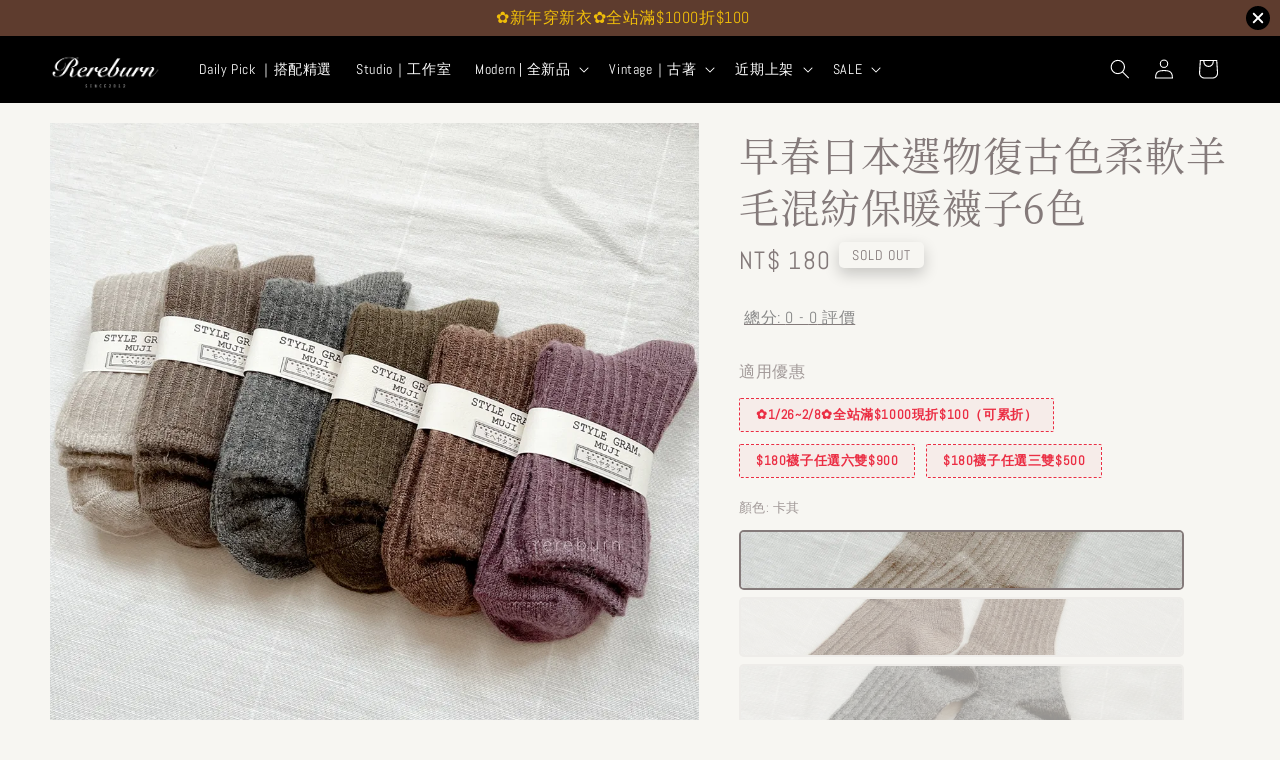

--- FILE ---
content_type: text/html; charset=UTF-8
request_url: https://www.rereburn.com.tw/products/re011905-socks
body_size: 68107
content:
<!doctype html>
<!--[if lt IE 7]><html class="no-js lt-ie9 lt-ie8 lt-ie7" lang="en"> <![endif]-->
<!--[if IE 7]><html class="no-js lt-ie9 lt-ie8" lang="en"> <![endif]-->
<!--[if IE 8]><html class="no-js lt-ie9" lang="en"> <![endif]-->
<!--[if IE 9 ]><html class="ie9 no-js"> <![endif]-->
<!--[if (gt IE 9)|!(IE)]><!--> <html class="no-js"> <!--<![endif]-->
<head>
  
  <meta name="facebook-domain-verification" content="g4jyiqqxye1g4xt7km6makc267ibi7" />

  <!-- Basic page needs ================================================== -->
  <meta charset="utf-8">
  <meta http-equiv="X-UA-Compatible" content="IE=edge,chrome=1">

  
  <link rel="icon" href="https://cdn.store-assets.com/s/944401/f/11711183.jpg" />
  

  <!-- Title and description ================================================== -->
  <title>
  早春日本選物復古色柔軟羊毛混紡保暖襪子6色    &ndash; REreburn ｜ 日系女裝＆古著選物
  </title>

  
  <meta name="description" content=" 【RE011905】早春日本選物復古色柔軟羊毛混紡保暖襪子6色 23~25cm 卡其 現貨2 咖啡 現貨2 灰色 現貨2 軍綠 現貨2 焦糖 現貨1 紫色 現貨1 面料有加ㄧ點羊毛，整體偏柔軟不會刺刺的 【$180襪子任選三雙$500】 【材質】アクリル･ポリエステル･毛･その他 ">
  

  <!-- Social meta ================================================== -->
  

  <meta property="og:type" content="product">
  <meta property="og:title" content="早春日本選物復古色柔軟羊毛混紡保暖襪子6色   ">
  <meta property="og:url" content="https://www.rereburn.com.tw/products/re011905-socks">
  
  <meta property="og:image" content="https://cdn.store-assets.com/s/944401/i/68076234.jpeg?width=480&format=webp">
  <meta property="og:image:secure_url" content="https://cdn.store-assets.com/s/944401/i/68076234.jpeg?width=480&format=webp">
  
  <meta property="og:image" content="https://cdn.store-assets.com/s/944401/i/68076247.jpeg?width=480&format=webp">
  <meta property="og:image:secure_url" content="https://cdn.store-assets.com/s/944401/i/68076247.jpeg?width=480&format=webp">
  
  <meta property="og:image" content="https://cdn.store-assets.com/s/944401/i/68076245.jpeg?width=480&format=webp">
  <meta property="og:image:secure_url" content="https://cdn.store-assets.com/s/944401/i/68076245.jpeg?width=480&format=webp">
  
  <meta property="og:price:amount" content="180">
  <meta property="og:price:currency" content="TWD">


<meta property="og:description" content=" 【RE011905】早春日本選物復古色柔軟羊毛混紡保暖襪子6色 23~25cm 卡其 現貨2 咖啡 現貨2 灰色 現貨2 軍綠 現貨2 焦糖 現貨1 紫色 現貨1 面料有加ㄧ點羊毛，整體偏柔軟不會刺刺的 【$180襪子任選三雙$500】 【材質】アクリル･ポリエステル･毛･その他 ">
<meta property="og:site_name" content="REreburn ｜ 日系女裝＆古著選物">



  <meta name="twitter:card" content="summary">



  <meta name="twitter:site" content="@">


  <meta name="twitter:title" content="早春日本選物復古色柔軟羊毛混紡保暖襪子6色   ">
  <meta name="twitter:description" content="
【RE011905】早春日本選物復古色柔軟羊毛混紡保暖襪子6色
&amp;nbsp;
&amp;nbsp;23~25cm

卡其 x
咖啡 x
灰色 x
軍綠 現貨1焦糖 x
紫色 x

面料有加ㄧ點羊毛，整體偏柔軟不會刺刺的

【$180襪子任選三雙$500】
【材質】アクリル･ポリエステル･毛･その他
【注意事項】
。網購難免因為每個人的螢幕&amp;amp;家中燈光不同而有些微色差，顏色以實物為主
。手工測量誤差">
  <meta name="twitter:image" content="">
  <meta name="twitter:image:width" content="480">
  <meta name="twitter:image:height" content="480">




  <!-- Helpers ================================================== -->
  <link rel="canonical" href="https://www.rereburn.com.tw/products/re011905-socks">
  <meta name="viewport" content="width=device-width,initial-scale=1,maximum-scale=1">
  <meta name="theme-color" content="#847A7A">
  
  <script src="//ajax.googleapis.com/ajax/libs/jquery/1.11.0/jquery.min.js" type="text/javascript" ></script>
  
  <!-- Header hook for plugins ================================================== -->
  
<!-- ScriptTags -->
<script>window.__st={'p': 'product', 'cid': ''};</script><script src='/assets/events.js'></script><script>(function(){function asyncLoad(){var urls=['/assets/traffic.js?v=1','https://apps.easystore.co/google-analytics-4/script.js?shop=rereburn.easy.co','https://apps.easystore.co/facebook-login/script.js?shop=rereburn.easy.co&t=1745740365'];for(var i=0;i<urls.length;i++){var s=document.createElement('script');s.type='text/javascript';s.async=true;s.src=urls[i];var x=document.getElementsByTagName('script')[0];x.parentNode.insertBefore(s, x);}}window.attachEvent ? window.attachEvent('onload', asyncLoad) : window.addEventListener('load', asyncLoad, false);})();</script>
<!-- /ScriptTags -->

  
  
  <script src="https://store-themes.easystore.co/944401/themes/328977/assets/global.js?t=1769591352" defer="defer"></script>

  
  
  <script>
  (function(i,s,o,g,r,a,m){i['GoogleAnalyticsObject']=r;i[r]=i[r]||function(){
  (i[r].q=i[r].q||[]).push(arguments)},i[r].l=1*new Date();a=s.createElement(o),
  m=s.getElementsByTagName(o)[0];a.async=1;a.src=g;m.parentNode.insertBefore(a,m)
  })(window,document,'script','https://www.google-analytics.com/analytics.js','ga');

  ga('create', '', 'auto','myTracker');
  ga('myTracker.send', 'pageview');

  </script>
  
  <script src="/assets/storefront.js?id=914286bfa5e6419c67d1" type="text/javascript" ></script>
  

  <!-- CSS ================================================== -->
  <style>
      @font-face {
        font-family: 'Abel';
        font-style: normal;
        font-weight: regular;
        src: local('Abel regular'), local('Abel-regular'), url(https://fonts.gstatic.com/s/abel/v12/MwQ5bhbm2POE6VhLPJp6qGI.ttf) format('truetype');
      }

      @font-face {
        font-family: 'Noto Serif TC';
        font-style: normal;
        font-weight: regular;
        src: local('Noto Serif TC regular'), local('Noto Serif TC-regular'), url(https://fonts.gstatic.com/s/notoseriftc/v17/XLYgIZb5bJNDGYxLBibeHZ0BhnEESXFtUsM.otf) format('truetype');
      }

      :root {
        --font-body-family: 'Abel', sans-serif;
        --font-body-style: normal;
        --font-body-weight: 400;

        --font-heading-family: 'Noto Serif TC', serif;
        --font-heading-style: normal;
        --font-heading-weight: 400;

        --color-heading-text: 132,122,122;
        --color-base-text: 132,122,122;
        --color-base-background-1: 247,246,242;
        --color-base-background-2: 247,246,242;
        
        --color-base-solid-button-labels: 255,255,255;
        --color-base-outline-button-labels: 132,122,122;
        
        --color-base-accent-1: 132,122,122;
        --color-base-accent-2: 132,122,122;
        --payment-terms-background-color: 247,246,242;

        --gradient-base-background-1: 247,246,242;
        --gradient-base-background-2: 247,246,242;
        --gradient-base-accent-1: 132,122,122;
        --gradient-base-accent-2: 132,122,122;

        --page-width: 155rem;
      }

      *,
      *::before,
      *::after {
        box-sizing: inherit;
      }

      html {
        box-sizing: border-box;
        font-size: 62.5%;
        height: 100%;
      }

      body {
        display: grid;
        grid-template-rows: auto auto 1fr auto;
        grid-template-columns: 100%;
        min-height: 100%;
        margin: 0;
        font-size: 1.5rem;
        letter-spacing: 0.06rem;
        line-height: 1.8;
        font-family: var(--font-body-family);
        font-style: var(--font-body-style);
        font-weight: var(--font-body-weight);
        
      }

      @media screen and (min-width: 750px) {
        body {
          font-size: 1.6rem;
        }
      }
   </style>
  
  <link href="https://store-themes.easystore.co/944401/themes/328977/assets/base.css?t=1769591352" rel="stylesheet" type="text/css" media="screen" />

  
  
<!-- Snippet:global/head: Product Star Rating 商品評價 -->

          <script src="https://cdn.jsdelivr.net/npm/swiper@8/swiper-bundle.min.js"></script>
          <script src="https://apps.easystore.co/assets/js/star-rating/main.js"></script>
          <link rel="stylesheet" href="https://cdn.jsdelivr.net/npm/swiper@8/swiper-bundle.min.css">
          <link rel="stylesheet" href="https://apps.easystore.co/assets/css/star-rating/main.css?v1.4.3">
<!-- /Snippet -->

<!-- Snippet:global/head: Site Verification -->
<meta name="google-site-verification" content="IHt1fJ47AXstGE9W0ctDUgazXfgdgqkhXL6WMZ8XLu4" />
<!-- /Snippet -->


  <script>document.documentElement.className = document.documentElement.className.replace('no-js', 'js');</script>
</head>

<body id="---------------------------------------------------------6------" class="template-product" >
	
  
<!-- Snippet:global/body_start: Announcement Bar -->
<link rel="stylesheet" href="https://apps.easystore.co/assets/css/annoucement-bar/slider.css?v1.01">

<input type="hidden" id="total_announcement_left" name="total_announcement_left" value="2">
<input type="hidden" id="locale" name="locale" value="zh_TW">

<slider-announcement-bar-app id="announcement-bar" name="announcement-bar" style="
    border: unset;
    padding: 4px 0px;
    margin: 0px;
    z-index:2999;
    background:rgb(94, 60, 46);
    color:rgb(240, 190, 9);
    
">

  <div style="
    display: flex;
    justify-content: space-between;
    align-items: center;
    padding: 0px 0px;
    border-top: 0px;
    border-bottom: 0px;
    border-color: transparent;
  ">
    <div style="height: 24px;">
            <a id="previous-announcement-bar-button" class="announcement-bar-direction-button" type="button" name="previous" style="height: 24px;">
        <svg xmlns="http://www.w3.org/2000/svg" class="icon icon-tabler icon-tabler-chevron-left" width="24" height="24" viewBox="0 0 24 24" stroke-width="1.5" stroke="white" fill="none" stroke-linecap="round" stroke-linejoin="round">
          <path stroke="none" d="M0 0h24v24H0z" fill="none" />
          <polyline points="15 6 9 12 15 18" />
        </svg>
      </a>
          </div>

    <ul style="flex-grow: 2; margin: 0px;">
            <li id="announcement_bar_0" style="
          display: flex;
          justify-content: center;
          align-items: center;
          flex-wrap: wrap;
          margin: 0px;
          width: 100%;
          word-wrap: break-word;
        ">
        ✿新年穿新衣✿全站滿$1000折$100
                        <input type="hidden" id="expired_at_0" name="expired_at_0" value="2026-01-26 00:00">
      </li>
            <li id="announcement_bar_1" style="
          display: flex;
          justify-content: center;
          align-items: center;
          flex-wrap: wrap;
          margin: 0px;
          width: 100%;
          word-wrap: break-word;
        ">
        現貨&amp;古著★超商取貨付款$399免運
                        <div id='announcementBar_countdown_1' class="announcementBar_timer style_3" style="color: rgb(94, 60, 46); background: rgb(240, 190, 9); display: none;">
        </div>
                <input type="hidden" id="expired_at_1" name="expired_at_1" value="2026-01-26 00:00">
      </li>
          </ul>

    <div style="display: flex;">
            <a id="next-announcement-bar-button" class="announcement-bar-direction-button" type="button" name="next" style="height: 24px;">
        <svg xmlns="http://www.w3.org/2000/svg" class="icon icon-tabler icon-tabler-chevron-right" width="24" height="24" viewBox="0 0 24 24" stroke-width="1.5" stroke="white" fill="none" stroke-linecap="round" stroke-linejoin="round">
          <path stroke="none" d="M0 0h24v24H0z" fill="none" />
          <polyline points="9 6 15 12 9 18" />
        </svg>
      </a>
                  <span id="announcement-close-button" name="announcement-close-button" class="announcement-close-button" style="margin-right: 10px;"></span>
          </div>
  </div>


</slider-announcement-bar-app>

<script>
  $(function() {
    var is_top_enabled =  0;

    const loadScript = function(url, callback) {
      const script = document.createElement("script");
      script.type = "text/javascript";
      // If the browser is Internet Explorer.
      if (script.readyState) {
        script.onreadystatechange = function() {
          if (script.readyState == "loaded" || script.readyState == "complete") {
            script.onreadystatechange = null;
            callback();
          }
        };
        // For any other browser.
      } else {
        script.onload = function() {
          callback();
        };
      }
      script.src = url;
      document.getElementsByTagName("head")[0].appendChild(script);
    };

    const announcementBarAppJS = function($) {

      $('#announcement-close-button').on('click', function() {
        $('#announcement-bar, #announcement-bar-top').hide();
        $('#easystore-section-header, .sticky-topbar').css('top', '');
      });
    }

    if (typeof jQuery === 'undefined') {
      loadScript('//ajax.googleapis.com/ajax/libs/jquery/1.11.2/jquery.min.js', function() {
        jQuery = jQuery.noConflict(true);
        announcementBarAppJS(jQuery);
      });
    } else {
      announcementBarAppJS(jQuery);
    }


    
    if(is_top_enabled){
      // Prevent announcement bar block header
      setTimeout(()=>{
        $('#easystore-section-header, .sticky-topbar').css('top', $('#announcement-bar').height()+'px');
      }, 2000);
    }
  });

  setInterval(function() {
    const total_announcement = "2"
    var total_announcement_left = $("#total_announcement_left").val();

    for (let i = 0; i <= total_announcement; i++) {
      const startDate = new Date();
      const endDateStr = $("#expired_at_" + i).val();
      const endDate = endDateStr == undefined ? new Date() : new Date(endDateStr.replace(/-/g, "/"));
      const seconds = (endDate.getTime() - startDate.getTime()) / 1000;

      const days = parseInt(seconds / 86400);
      const hours = parseInt((seconds % 86400) / 3600);
      const mins = parseInt((seconds % 86400 % 3600) / 60);
      const secs = parseInt((seconds % 86400 % 3600) % 60);

      // use to translate countdown unit
      // (translate based on the preferred language when save announcement bar setting)
      String.prototype.translate = function() {
        try {
          if ($("#locale").val() == "zh_TW") {
            if (this.toString() === 'day') {
              return "天";
            }
            if (this.toString() === 'hour') {
              return "小時";
            }
            if (this.toString() === 'min') {
              return "分鐘";
            }
            if (this.toString() === 'sec') {
              return "秒";
            }
          } else {
            if (this.toString() === 'day') {
              if (days > 0) {
                return "Days";
              } else {
                return "Day";
              }
            } else if (this.toString() === 'hour') {
              if (hours > 0) {
                return "Hours";
              } else {
                return "Hour";
              }
            } else if (this.toString() === 'min') {
              if (mins > 0) {
                return "Mins";
              } else {
                return "Min";
              }
            } else if (this.toString() === 'sec') {
              if (secs > 0) {
                return "Secs";
              } else {
                return "Sec";
              }
            }
          }
        } catch (error) {
          console.log("Some errors heres", error);
        }
      };

      const announcementBar_countdown = document.getElementById("announcementBar_countdown_" + i);
      if (announcementBar_countdown && seconds > 0) {

        $(announcementBar_countdown).show()
        announcementBar_countdown.innerHTML = `
          <div>
            ${days} <small>${'day'.translate()}</small>
          </div>
          <div>
            ${hours} <small>${'hour'.translate()}</small>
          </div>
          <div>
            ${mins} <small>${'min'.translate()}</small>
          </div>
          <div>
            ${secs} <small>${'sec'.translate()}</small>
          </div>
        `;


      } else if (announcementBar_countdown && seconds <= 0) {
        $("#announcement_bar_" + i).remove();
        total_announcement_left = total_announcement_left - 1;
        $("#total_announcement_left").val(total_announcement_left);
      }
    }

    showOrHide(total_announcement_left);
  }, 1000);


  function showOrHide(total_announcement_left) {
    if (total_announcement_left <= 1) {
      $("#previous-announcement-bar-button,#next-announcement-bar-button").hide();
    } else {
      $("#previous-announcement-bar-button,#next-announcement-bar-button").show();
    }

    if (total_announcement_left == 0) {
      $("#announcement-close-button").hide();
      $("#announcement-bar").hide();
      $('#announcement-bar-top').hide();
      $('#easystore-section-header, .sticky-topbar').css('top', '');
    }
  };

  let annoucementBarAutoMoveInterval = '';
  class AnnouncementBarAppSlider extends HTMLElement {
    constructor() {
      super();
      this.slider = this.querySelector('ul');
      this.sliderItems = this.querySelectorAll('li');
      this.prevButton = this.querySelector('a[name="previous"]');
      this.nextButton = this.querySelector('a[name="next"]');

      if (!this.slider || !this.nextButton) return;

      const resizeObserver = new ResizeObserver(entries => this.initPages());
      resizeObserver.observe(this.slider);

      this.slider.addEventListener('scroll', this.update.bind(this));
      this.prevButton.addEventListener('click', this.onButtonClick.bind(this));
      this.nextButton.addEventListener('click', this.onButtonClick.bind(this));


    }

    initPages() {
      const sliderItemsToShow = Array.from(this.sliderItems).filter(element => element.clientWidth > 0);
      this.sliderLastItem = sliderItemsToShow[sliderItemsToShow.length - 1];
      if (sliderItemsToShow.length === 0) return;
      this.slidesPerPage = Math.floor(this.slider.clientWidth / sliderItemsToShow[0].clientWidth);
      this.totalPages = sliderItemsToShow.length - this.slidesPerPage + 1;
      this.update();
      let self = this
      var total_announcement_left = $("#total_announcement_left").val();
      annoucementBarAutoMoveInterval = setInterval(function() {
        if (total_announcement_left > 1) {
          self.moveSlide('next')
        }
      }, 5000)
    }

    update() {
      this.currentPage = Math.round(this.slider.scrollLeft / this.sliderLastItem.clientWidth) + 1;
    }

    onButtonClick(event) {
      event.preventDefault();
      let self = this;
      self.moveSlide(event.currentTarget.name);
    }


    moveSlide(move_to) {

      clearInterval(annoucementBarAutoMoveInterval);
      let self = this;
      annoucementBarAutoMoveInterval = setInterval(function() {
        self.moveSlide('next');
      }, 5000)

      if (move_to === 'previous' && this.currentPage === 1) {
        this.slider.scrollTo({
          left: this.sliderLastItem.clientWidth * (this.totalPages - 1)
        });
      } else if (move_to === 'next' && this.currentPage === this.totalPages) {
        this.slider.scrollTo({
          left: 0
        });
      } else {
        const slideScrollPosition = move_to === 'next' ? this.slider.scrollLeft + this.sliderLastItem
          .clientWidth : this.slider.scrollLeft - this.sliderLastItem.clientWidth;
        this.slider.scrollTo({
          left: slideScrollPosition
        });
      }
    }

  }

  customElements.define('slider-announcement-bar-app', AnnouncementBarAppSlider);
</script>

<!-- /Snippet -->

<!-- Snippet:global/body_start: Console Extension -->
<div id='es_console' style='display: none;'>944401</div>
<!-- /Snippet -->

	
 	<style>
  header {
    --logo-width: 120px;
  }
  .header-wrapper,
  .header-wrapper .list-menu--disclosure,
  .header-wrapper .search-modal{
    background-color: rgba(0, 0, 0, 1);
  }
  .header-wrapper .search-modal .field__input{
    background-color: rgb(var(--color-background));
  }
  .header-wrapper summary .icon-caret,
  .header-wrapper .header__menu-item a,
  .header-wrapper .list-menu__item,
  .header-wrapper .link--text{
    color: #FFFFFF;
  }
  .header__logo_secondary{
    display: none;
  }
  
  .search-modal__form{
    position: relative;
  }
  
  .dropdown {
    display: none;
    position: absolute;
    top: 100%;
    left: 0;
    width: 100%;
    padding: 5px 0;
    background-color: #fff;
    color:#000;
    z-index: 1000;
    border-bottom-left-radius: 15px;
    border-bottom-right-radius: 15px;
    border: 1px solid rgba(var(--color-foreground), 1);
    border-top: none;
    overflow-x: hidden;
    overflow-y: auto;
    max-height: 350px;
  }
  
  .dropdown-item {
    padding: 0.4rem 2rem;
    cursor: pointer;
    line-height: 1.4;
    overflow: hidden;
    text-overflow: ellipsis;
    white-space: nowrap;
  }
  
  .dropdown-item:hover{
    background-color: #f3f3f3;
  }
  
  .search__input.is-focus{
    border-radius: 15px;
    border-bottom-left-radius: 0;
    border-bottom-right-radius: 0;
    border: 1px solid rgba(var(--color-foreground), 1);
    border-bottom: none;
    box-shadow: none;
  }
  
  .clear-all {
    text-align: right;
    padding: 0 2rem 0.2rem;
    line-height: 1;
    font-size: 70%;
    margin-bottom: -2px;
  }
  
  .clear-all:hover{
    background-color: #fff;
  }
  
  .search-input-focus .easystore-section-header-hidden{
    transform: none;
  }
  .referral-notification {
    position: absolute;
    top: 100%;
    right: 0;
    background: white;
    border: 1px solid #e0e0e0;
    border-radius: 8px;
    box-shadow: 0 4px 12px rgba(0, 0, 0, 0.15);
    width: 280px;
    z-index: 1000;
    padding: 16px;
    margin-top: 8px;
    font-size: 14px;
    line-height: 1.4;
  }
  
  .referral-notification::before {
    content: '';
    position: absolute;
    top: -8px;
    right: 20px;
    width: 0;
    height: 0;
    border-left: 8px solid transparent;
    border-right: 8px solid transparent;
    border-bottom: 8px solid white;
  }
  
  .referral-notification::after {
    content: '';
    position: absolute;
    top: -9px;
    right: 20px;
    width: 0;
    height: 0;
    border-left: 8px solid transparent;
    border-right: 8px solid transparent;
    border-bottom: 8px solid #e0e0e0;
  }
  
  .referral-notification h4 {
    margin: 0 0 8px 0;
    color: #2196F3;
    font-size: 16px;
    font-weight: 600;
  }
  
  .referral-notification p {
    margin: 0 0 12px 0;
    color: #666;
  }
  
  .referral-notification .referral-code {
    background: #f5f5f5;
    padding: 8px;
    border-radius: 4px;
    font-family: monospace;
    font-size: 13px;
    text-align: center;
    margin: 8px 0;
    border: 1px solid #ddd;
  }
  
  .referral-notification .close-btn {
    position: absolute;
    top: 8px;
    right: 8px;
    background: none;
    border: none;
    font-size: 18px;
    color: #999;
    cursor: pointer;
    padding: 0;
    width: 20px;
    height: 20px;
    line-height: 1;
  }
  
  .referral-notification .close-btn:hover {
    color: #333;
  }
  
  .referral-notification .action-btn {
    background: #2196F3;
    color: white;
    border: none;
    padding: 8px 16px;
    border-radius: 4px;
    cursor: pointer;
    font-size: 12px;
    margin-right: 8px;
    margin-top: 8px;
  }
  
  .referral-notification .action-btn:hover {
    background: #1976D2;
  }
  
  .referral-notification .dismiss-btn {
    background: transparent;
    color: #666;
    border: 1px solid #ddd;
    padding: 8px 16px;
    border-radius: 4px;
    cursor: pointer;
    font-size: 12px;
    margin-top: 8px;
  }
  
  .referral-notification .dismiss-btn:hover {
    background: #f5f5f5;
  }
  .referral-modal__dialog {
    transform: translate(-50%, 0);
    transition: transform var(--duration-default) ease, visibility 0s;
    z-index: 10000;
    position: fixed;
    top: 20vh;
    left: 50%;
    width: 100%;
    max-width: 350px;
    box-shadow: 0 4px 12px rgba(0, 0, 0, 0.15);
    border-radius: 12px;
    background-color: #fff;
    color: #000;
    padding: 20px;
    text-align: center;
  }

  .modal-overlay.referral-modal-overlay {
    position: fixed;
    top: 0;
    left: 0;
    width: 100%;
    height: 100%;
    background-color: rgba(0, 0, 0, 0.7);
    z-index: 2001;
    display: block;
    opacity: 1;
    transition: opacity var(--duration-default) ease, visibility 0s;
  }
</style>


  <style>
    .template-index .header__logo_secondary + .header__heading-logo,
    .template-index .easystore-section-header-sticky .header__logo_secondary{
      display: none;
    }
    .template-index .header__logo_secondary,
    .template-index .easystore-section-header-sticky .header__logo_secondary + .header__heading-logo{
      display: block;
    }
    .template-index .header-wrapper {
      position: absolute;
      width: 100%;
    }
    .template-index .header-wrapper {
      background-color: transparent;
    }

    .template-index #easystore-section-header:not(.easystore-section-header-sticky) .header__icon .icon{
      color: #FFFFFF;
    }
    .template-index .easystore-section-header-sticky .header-wrapper{
      background-color: rgba(0, 0, 0, 1);
    }
    @media screen and (min-width: 990px) {
      .template-index div:not(.easystore-section-header-sticky) nav > .list-menu > li > a,
      .template-index div:not(.easystore-section-header-sticky) nav > .list-menu > li > details-disclosure > details > summary *{
        color: #FFFFFF;
      }
    }
  </style>


<link rel="preload" href="https://store-themes.easystore.co/944401/themes/328977/assets/section-header.css?t=1769591352" as="style" onload="this.onload=null;this.rel='stylesheet'">
<link rel="preload" href="https://store-themes.easystore.co/944401/themes/328977/assets/component-list-menu.css?t=1769591352" as="style" onload="this.onload=null;this.rel='stylesheet'">
<link rel="preload" href="https://store-themes.easystore.co/944401/themes/328977/assets/component-menu-drawer.css?t=1769591352" as="style" onload="this.onload=null;this.rel='stylesheet'">
<link rel="preload" href="https://store-themes.easystore.co/944401/themes/328977/assets/component-cart-notification.css?v1.1?t=1769591352" as="style" onload="this.onload=null;this.rel='stylesheet'">

<script src="https://store-themes.easystore.co/944401/themes/328977/assets/cart-notification.js?t=1769591352" defer="defer"></script>
<script src="https://store-themes.easystore.co/944401/themes/328977/assets/details-modal.js?t=1769591352" defer="defer"></script>

<svg xmlns="http://www.w3.org/2000/svg" class="hidden">
  <symbol id="icon-search" viewbox="0 0 18 19" fill="none">
    <path fill-rule="evenodd" clip-rule="evenodd" d="M11.03 11.68A5.784 5.784 0 112.85 3.5a5.784 5.784 0 018.18 8.18zm.26 1.12a6.78 6.78 0 11.72-.7l5.4 5.4a.5.5 0 11-.71.7l-5.41-5.4z" fill="currentColor"/>
  </symbol>

  <symbol id="icon-close" class="icon icon-close" fill="none" viewBox="0 0 18 17">
    <path d="M.865 15.978a.5.5 0 00.707.707l7.433-7.431 7.579 7.282a.501.501 0 00.846-.37.5.5 0 00-.153-.351L9.712 8.546l7.417-7.416a.5.5 0 10-.707-.708L8.991 7.853 1.413.573a.5.5 0 10-.693.72l7.563 7.268-7.418 7.417z" fill="currentColor">
  </symbol>
</svg>


<div id="easystore-section-header">
  <sticky-header class="header-wrapper header-wrapper--border-bottom">
    <header class="header header--middle-left page-width header--has-menu" itemscope itemtype="http://schema.org/Organization">
      <div class="header__left-icon header__icons large-up-hide">
        <header-drawer data-breakpoint="tablet">
          <details class="menu-drawer-container menu-opening">
            <summary class="header__icon header__icon--menu header__icon--summary link link--text focus-inset" aria-label="Menu" role="button" aria-expanded="true" aria-controls="menu-drawer">
              <span>
                


    <svg class="icon icon-hamburger " data-name="Layer 1" xmlns="http://www.w3.org/2000/svg" viewBox="0 0 600 600"><path d="M32.5,65h535a25,25,0,0,0,0-50H32.5a25,25,0,0,0,0,50Z" fill="currentColor"/><path d="M567.5,275H32.5a25,25,0,0,0,0,50h535a25,25,0,0,0,0-50Z" fill="currentColor"/><path d="M567.5,535H32.5a25,25,0,0,0,0,50h535a25,25,0,0,0,0-50Z" fill="currentColor"/></svg>

  

                


    <svg class="icon icon-close " data-name="Layer 1" xmlns="http://www.w3.org/2000/svg" viewBox="0 0 600 600"><path d="M335.36,300,581.87,53.48a25,25,0,0,0-35.35-35.35L300,264.64,53.48,18.13A25,25,0,0,0,18.13,53.48L264.64,300,18.13,546.52a25,25,0,0,0,35.35,35.35L300,335.36,546.52,581.87a25,25,0,0,0,35.35-35.35Z" fill="currentColor"/></svg>

  

              </span>
            </summary>
            <div id="menu-drawer" class="menu-drawer motion-reduce" tabindex="-1">
              <div class="menu-drawer__inner-container">
                <div class="menu-drawer__navigation-container">
                  <nav class="menu-drawer__navigation">
                    <ul class="menu-drawer__menu list-menu" role="list">
                      
                      
                        
                          <li>
                            <a href="/pages/daily-pick"  class="menu-drawer__menu-item list-menu__item link link--text focus-inset">
                              Daily Pick ｜搭配精選
                            </a>
                          </li>
                        
                      
                      
                        
                          <li>
                            <a href="/pages/rereburn-studio"  class="menu-drawer__menu-item list-menu__item link link--text focus-inset">
                              Studio｜工作室
                            </a>
                          </li>
                        
                      
                      
                        
                          
                          <li>
                            <details>
                                  <summary class="menu-drawer__menu-item list-menu__item link link--text focus-inset" role="button" aria-expanded="false" aria-controls="link-Bags">
                                    <a href="/collections/modern"  class="link--text list-menu__item menu-drawer__menu-item">
                                      Modern | 全新品
                                    </a>
                                    


    <svg class="icon icon-arrow " data-name="Layer 1" xmlns="http://www.w3.org/2000/svg" viewBox="0 0 600 339.56"><path d="M31.06,196.67H504l-88.56,88.56a26.89,26.89,0,1,0,38,38L588,188.79a26.89,26.89,0,0,0,0-38L453.49,16.29a26.89,26.89,0,0,0-38,38L504,142.88H31.06a26.9,26.9,0,0,0,0,53.79Z" fill="currentColor"/></svg>

  

                                    


    <svg aria-hidden="true" focusable="false" role="presentation" class="icon icon-caret " viewBox="0 0 10 6">
      <path fill-rule="evenodd" clip-rule="evenodd" d="M9.354.646a.5.5 0 00-.708 0L5 4.293 1.354.646a.5.5 0 00-.708.708l4 4a.5.5 0 00.708 0l4-4a.5.5 0 000-.708z" fill="currentColor"></path>
    </svg>

  

                                  </summary>
                                  <div class="menu-drawer__submenu motion-reduce" tabindex="-1">
                                    <div class="menu-drawer__inner-submenu">
                                      <button class="menu-drawer__close-button link link--text focus-inset" aria-expanded="true">
                                        


    <svg class="icon icon-arrow " data-name="Layer 1" xmlns="http://www.w3.org/2000/svg" viewBox="0 0 600 339.56"><path d="M31.06,196.67H504l-88.56,88.56a26.89,26.89,0,1,0,38,38L588,188.79a26.89,26.89,0,0,0,0-38L453.49,16.29a26.89,26.89,0,0,0-38,38L504,142.88H31.06a26.9,26.9,0,0,0,0,53.79Z" fill="currentColor"/></svg>

  

                                        Modern | 全新品
                                      </button>
                                      <ul class="menu-drawer__menu list-menu" role="list" tabindex="-1">
                                        
                                          
                                          
                                            <li>
                                              <a href="/collections/instock"  class="menu-drawer__menu-item link link--text list-menu__item focus-inset">
                                                ✦全新品現貨✦
                                              </a>
                                            </li>
                                          
                                        
                                          
                                          
                                            <li>
                                              <a href="/collections/ranking"  class="menu-drawer__menu-item link link--text list-menu__item focus-inset">
                                                ✦人氣商品✦
                                              </a>
                                            </li>
                                          
                                        
                                          
                                          
                                            <li>
                                              <a href="/collections/restock"  class="menu-drawer__menu-item link link--text list-menu__item focus-inset">
                                                ✦本週補貨✦
                                              </a>
                                            </li>
                                          
                                        
                                          
                                          
                                            <li>
                                              <a href="/collections/arrival-soon"  class="menu-drawer__menu-item link link--text list-menu__item focus-inset">
                                                ✦即將到貨✦
                                              </a>
                                            </li>
                                          
                                        
                                          
                                          
                                            <li>
                                              <a href="/collections/japan-socks"  class="menu-drawer__menu-item link link--text list-menu__item focus-inset">
                                                ✦日本襪子✦
                                              </a>
                                            </li>
                                          
                                        
                                          
                                          
                                            
                                            <li>
                                              <details>
                                                    <summary class="menu-drawer__menu-item list-menu__item link link--text focus-inset" role="button" aria-expanded="false" aria-controls="link-Bags">
                                                      <a href="/collections/japan-modern"  class="link--text list-menu__item menu-drawer__menu-item">
                                                        ✦日本選品✦
                                                      </a>
                                                      


    <svg class="icon icon-arrow " data-name="Layer 1" xmlns="http://www.w3.org/2000/svg" viewBox="0 0 600 339.56"><path d="M31.06,196.67H504l-88.56,88.56a26.89,26.89,0,1,0,38,38L588,188.79a26.89,26.89,0,0,0,0-38L453.49,16.29a26.89,26.89,0,0,0-38,38L504,142.88H31.06a26.9,26.9,0,0,0,0,53.79Z" fill="currentColor"/></svg>

  

                                                      


    <svg aria-hidden="true" focusable="false" role="presentation" class="icon icon-caret " viewBox="0 0 10 6">
      <path fill-rule="evenodd" clip-rule="evenodd" d="M9.354.646a.5.5 0 00-.708 0L5 4.293 1.354.646a.5.5 0 00-.708.708l4 4a.5.5 0 00.708 0l4-4a.5.5 0 000-.708z" fill="currentColor"></path>
    </svg>

  

                                                    </summary>
                                                    <div class="menu-drawer__submenu motion-reduce" tabindex="-1">
                                                      <div class="menu-drawer__inner-submenu">
                                                        <button class="menu-drawer__close-button link link--text focus-inset" aria-expanded="true">
                                                          


    <svg class="icon icon-arrow " data-name="Layer 1" xmlns="http://www.w3.org/2000/svg" viewBox="0 0 600 339.56"><path d="M31.06,196.67H504l-88.56,88.56a26.89,26.89,0,1,0,38,38L588,188.79a26.89,26.89,0,0,0,0-38L453.49,16.29a26.89,26.89,0,0,0-38,38L504,142.88H31.06a26.9,26.9,0,0,0,0,53.79Z" fill="currentColor"/></svg>

  

                                                          ✦日本選品✦
                                                        </button>
                                                        <ul class="menu-drawer__menu list-menu" role="list" tabindex="-1">
                                                          
                                                            
                                                            
                                                              <li>
                                                                <a href="/collections/japan-instock"  class="menu-drawer__menu-item link link--text list-menu__item focus-inset">
                                                                  ✦日本選品現貨✦
                                                                </a>
                                                              </li>
                                                            
                                                          
                                                            
                                                            
                                                              <li>
                                                                <a href="/collections/japan-preorder"  class="menu-drawer__menu-item link link--text list-menu__item focus-inset">
                                                                  ✦日本選品預購✦
                                                                </a>
                                                              </li>
                                                            
                                                          
                                                          
                                                        </ul>
                                                      </div>
                                                    </div>
                                              </details>
                                            </li>
                                          
                                        
                                          
                                          
                                            
                                            <li>
                                              <details>
                                                    <summary class="menu-drawer__menu-item list-menu__item link link--text focus-inset" role="button" aria-expanded="false" aria-controls="link-Bags">
                                                      <a href="/collections/modern-top"  class="link--text list-menu__item menu-drawer__menu-item">
                                                        上衣、襯衫、毛衣
                                                      </a>
                                                      


    <svg class="icon icon-arrow " data-name="Layer 1" xmlns="http://www.w3.org/2000/svg" viewBox="0 0 600 339.56"><path d="M31.06,196.67H504l-88.56,88.56a26.89,26.89,0,1,0,38,38L588,188.79a26.89,26.89,0,0,0,0-38L453.49,16.29a26.89,26.89,0,0,0-38,38L504,142.88H31.06a26.9,26.9,0,0,0,0,53.79Z" fill="currentColor"/></svg>

  

                                                      


    <svg aria-hidden="true" focusable="false" role="presentation" class="icon icon-caret " viewBox="0 0 10 6">
      <path fill-rule="evenodd" clip-rule="evenodd" d="M9.354.646a.5.5 0 00-.708 0L5 4.293 1.354.646a.5.5 0 00-.708.708l4 4a.5.5 0 00.708 0l4-4a.5.5 0 000-.708z" fill="currentColor"></path>
    </svg>

  

                                                    </summary>
                                                    <div class="menu-drawer__submenu motion-reduce" tabindex="-1">
                                                      <div class="menu-drawer__inner-submenu">
                                                        <button class="menu-drawer__close-button link link--text focus-inset" aria-expanded="true">
                                                          


    <svg class="icon icon-arrow " data-name="Layer 1" xmlns="http://www.w3.org/2000/svg" viewBox="0 0 600 339.56"><path d="M31.06,196.67H504l-88.56,88.56a26.89,26.89,0,1,0,38,38L588,188.79a26.89,26.89,0,0,0,0-38L453.49,16.29a26.89,26.89,0,0,0-38,38L504,142.88H31.06a26.9,26.9,0,0,0,0,53.79Z" fill="currentColor"/></svg>

  

                                                          上衣、襯衫、毛衣
                                                        </button>
                                                        <ul class="menu-drawer__menu list-menu" role="list" tabindex="-1">
                                                          
                                                            
                                                            
                                                              <li>
                                                                <a href="/collections/inner-top"  class="menu-drawer__menu-item link link--text list-menu__item focus-inset">
                                                                  內搭上衣
                                                                </a>
                                                              </li>
                                                            
                                                          
                                                            
                                                            
                                                              <li>
                                                                <a href="/collections/tops"  class="menu-drawer__menu-item link link--text list-menu__item focus-inset">
                                                                  上衣、T-shirt
                                                                </a>
                                                              </li>
                                                            
                                                          
                                                            
                                                            
                                                              <li>
                                                                <a href="/collections/sweater"  class="menu-drawer__menu-item link link--text list-menu__item focus-inset">
                                                                  毛衣
                                                                </a>
                                                              </li>
                                                            
                                                          
                                                            
                                                            
                                                              <li>
                                                                <a href="/collections/blouse"  class="menu-drawer__menu-item link link--text list-menu__item focus-inset">
                                                                  襯衫
                                                                </a>
                                                              </li>
                                                            
                                                          
                                                            
                                                            
                                                              <li>
                                                                <a href="/collections/vest"  class="menu-drawer__menu-item link link--text list-menu__item focus-inset">
                                                                  背心
                                                                </a>
                                                              </li>
                                                            
                                                          
                                                          
                                                        </ul>
                                                      </div>
                                                    </div>
                                              </details>
                                            </li>
                                          
                                        
                                          
                                          
                                            <li>
                                              <a href="/collections/modern-skirt"  class="menu-drawer__menu-item link link--text list-menu__item focus-inset">
                                                長裙、短裙
                                              </a>
                                            </li>
                                          
                                        
                                          
                                          
                                            
                                            <li>
                                              <details>
                                                    <summary class="menu-drawer__menu-item list-menu__item link link--text focus-inset" role="button" aria-expanded="false" aria-controls="link-Bags">
                                                      <a href="/collections/modern-outer"  class="link--text list-menu__item menu-drawer__menu-item">
                                                        外套、針織開衫
                                                      </a>
                                                      


    <svg class="icon icon-arrow " data-name="Layer 1" xmlns="http://www.w3.org/2000/svg" viewBox="0 0 600 339.56"><path d="M31.06,196.67H504l-88.56,88.56a26.89,26.89,0,1,0,38,38L588,188.79a26.89,26.89,0,0,0,0-38L453.49,16.29a26.89,26.89,0,0,0-38,38L504,142.88H31.06a26.9,26.9,0,0,0,0,53.79Z" fill="currentColor"/></svg>

  

                                                      


    <svg aria-hidden="true" focusable="false" role="presentation" class="icon icon-caret " viewBox="0 0 10 6">
      <path fill-rule="evenodd" clip-rule="evenodd" d="M9.354.646a.5.5 0 00-.708 0L5 4.293 1.354.646a.5.5 0 00-.708.708l4 4a.5.5 0 00.708 0l4-4a.5.5 0 000-.708z" fill="currentColor"></path>
    </svg>

  

                                                    </summary>
                                                    <div class="menu-drawer__submenu motion-reduce" tabindex="-1">
                                                      <div class="menu-drawer__inner-submenu">
                                                        <button class="menu-drawer__close-button link link--text focus-inset" aria-expanded="true">
                                                          


    <svg class="icon icon-arrow " data-name="Layer 1" xmlns="http://www.w3.org/2000/svg" viewBox="0 0 600 339.56"><path d="M31.06,196.67H504l-88.56,88.56a26.89,26.89,0,1,0,38,38L588,188.79a26.89,26.89,0,0,0,0-38L453.49,16.29a26.89,26.89,0,0,0-38,38L504,142.88H31.06a26.9,26.9,0,0,0,0,53.79Z" fill="currentColor"/></svg>

  

                                                          外套、針織開衫
                                                        </button>
                                                        <ul class="menu-drawer__menu list-menu" role="list" tabindex="-1">
                                                          
                                                            
                                                            
                                                              <li>
                                                                <a href="/collections/knit-outer"  class="menu-drawer__menu-item link link--text list-menu__item focus-inset">
                                                                  針織外套
                                                                </a>
                                                              </li>
                                                            
                                                          
                                                            
                                                            
                                                              <li>
                                                                <a href="/collections/jacket"  class="menu-drawer__menu-item link link--text list-menu__item focus-inset">
                                                                  夾克、半身外套
                                                                </a>
                                                              </li>
                                                            
                                                          
                                                            
                                                            
                                                              <li>
                                                                <a href="/collections/coat"  class="menu-drawer__menu-item link link--text list-menu__item focus-inset">
                                                                  大衣、長版外套
                                                                </a>
                                                              </li>
                                                            
                                                          
                                                            
                                                            
                                                              <li>
                                                                <a href="/collections/blouse-jacket"  class="menu-drawer__menu-item link link--text list-menu__item focus-inset">
                                                                  罩衫、夏防曬外套
                                                                </a>
                                                              </li>
                                                            
                                                          
                                                          
                                                        </ul>
                                                      </div>
                                                    </div>
                                              </details>
                                            </li>
                                          
                                        
                                          
                                          
                                            <li>
                                              <a href="/collections/modern-dress"  class="menu-drawer__menu-item link link--text list-menu__item focus-inset">
                                                洋裝、連衣裙
                                              </a>
                                            </li>
                                          
                                        
                                          
                                          
                                            <li>
                                              <a href="/collections/modern-pants"  class="menu-drawer__menu-item link link--text list-menu__item focus-inset">
                                                短褲、長褲、褲裙
                                              </a>
                                            </li>
                                          
                                        
                                          
                                          
                                            <li>
                                              <a href="/collections/socks"  class="menu-drawer__menu-item link link--text list-menu__item focus-inset">
                                                襪類
                                              </a>
                                            </li>
                                          
                                        
                                          
                                          
                                            <li>
                                              <a href="/collections/modern-bag"  class="menu-drawer__menu-item link link--text list-menu__item focus-inset">
                                                包包、袋子
                                              </a>
                                            </li>
                                          
                                        
                                          
                                          
                                            <li>
                                              <a href="/collections/living"  class="menu-drawer__menu-item link link--text list-menu__item focus-inset">
                                                生活雜貨
                                              </a>
                                            </li>
                                          
                                        
                                          
                                          
                                            <li>
                                              <a href="/collections/鞋子"  class="menu-drawer__menu-item link link--text list-menu__item focus-inset">
                                                鞋子
                                              </a>
                                            </li>
                                          
                                        
                                          
                                          
                                            <li>
                                              <a href="/collections/earring"  class="menu-drawer__menu-item link link--text list-menu__item focus-inset">
                                                耳夾飾品
                                              </a>
                                            </li>
                                          
                                        
                                          
                                          
                                            <li>
                                              <a href="/collections/others"  class="menu-drawer__menu-item link link--text list-menu__item focus-inset">
                                                帽、圍巾、髮帶
                                              </a>
                                            </li>
                                          
                                        
                                        
                                      </ul>
                                    </div>
                                  </div>
                            </details>
                          </li>
                        
                      
                      
                        
                          
                          <li>
                            <details>
                                  <summary class="menu-drawer__menu-item list-menu__item link link--text focus-inset" role="button" aria-expanded="false" aria-controls="link-Bags">
                                    <a href="/collections/vintage"  class="link--text list-menu__item menu-drawer__menu-item">
                                      Vintage｜古著
                                    </a>
                                    


    <svg class="icon icon-arrow " data-name="Layer 1" xmlns="http://www.w3.org/2000/svg" viewBox="0 0 600 339.56"><path d="M31.06,196.67H504l-88.56,88.56a26.89,26.89,0,1,0,38,38L588,188.79a26.89,26.89,0,0,0,0-38L453.49,16.29a26.89,26.89,0,0,0-38,38L504,142.88H31.06a26.9,26.9,0,0,0,0,53.79Z" fill="currentColor"/></svg>

  

                                    


    <svg aria-hidden="true" focusable="false" role="presentation" class="icon icon-caret " viewBox="0 0 10 6">
      <path fill-rule="evenodd" clip-rule="evenodd" d="M9.354.646a.5.5 0 00-.708 0L5 4.293 1.354.646a.5.5 0 00-.708.708l4 4a.5.5 0 00.708 0l4-4a.5.5 0 000-.708z" fill="currentColor"></path>
    </svg>

  

                                  </summary>
                                  <div class="menu-drawer__submenu motion-reduce" tabindex="-1">
                                    <div class="menu-drawer__inner-submenu">
                                      <button class="menu-drawer__close-button link link--text focus-inset" aria-expanded="true">
                                        


    <svg class="icon icon-arrow " data-name="Layer 1" xmlns="http://www.w3.org/2000/svg" viewBox="0 0 600 339.56"><path d="M31.06,196.67H504l-88.56,88.56a26.89,26.89,0,1,0,38,38L588,188.79a26.89,26.89,0,0,0,0-38L453.49,16.29a26.89,26.89,0,0,0-38,38L504,142.88H31.06a26.9,26.9,0,0,0,0,53.79Z" fill="currentColor"/></svg>

  

                                        Vintage｜古著
                                      </button>
                                      <ul class="menu-drawer__menu list-menu" role="list" tabindex="-1">
                                        
                                          
                                          
                                            <li>
                                              <a href="/collections/vintage-sold-out"  class="menu-drawer__menu-item link link--text list-menu__item focus-inset">
                                                古著SOLD OUT
                                              </a>
                                            </li>
                                          
                                        
                                          
                                          
                                            <li>
                                              <a href="/collections/vintage-blouse"  class="menu-drawer__menu-item link link--text list-menu__item focus-inset">
                                                古著襯衫＆上衣
                                              </a>
                                            </li>
                                          
                                        
                                          
                                          
                                            <li>
                                              <a href="/collections/vintage-kimono"  class="menu-drawer__menu-item link link--text list-menu__item focus-inset">
                                                古著羽織和服外套
                                              </a>
                                            </li>
                                          
                                        
                                          
                                          
                                            <li>
                                              <a href="/collections/vintage-knit"  class="menu-drawer__menu-item link link--text list-menu__item focus-inset">
                                                古著毛衣&amp;針織外套
                                              </a>
                                            </li>
                                          
                                        
                                          
                                          
                                            <li>
                                              <a href="/collections/vintage-dress"  class="menu-drawer__menu-item link link--text list-menu__item focus-inset">
                                                古著洋裝
                                              </a>
                                            </li>
                                          
                                        
                                          
                                          
                                            <li>
                                              <a href="/collections/vintage-outer"  class="menu-drawer__menu-item link link--text list-menu__item focus-inset">
                                                古著外套&amp;大衣
                                              </a>
                                            </li>
                                          
                                        
                                        
                                      </ul>
                                    </div>
                                  </div>
                            </details>
                          </li>
                        
                      
                      
                        
                          
                          <li>
                            <details>
                                  <summary class="menu-drawer__menu-item list-menu__item link link--text focus-inset" role="button" aria-expanded="false" aria-controls="link-Bags">
                                    <a href="/collections/new-arrivals"  class="link--text list-menu__item menu-drawer__menu-item">
                                      近期上架
                                    </a>
                                    


    <svg class="icon icon-arrow " data-name="Layer 1" xmlns="http://www.w3.org/2000/svg" viewBox="0 0 600 339.56"><path d="M31.06,196.67H504l-88.56,88.56a26.89,26.89,0,1,0,38,38L588,188.79a26.89,26.89,0,0,0,0-38L453.49,16.29a26.89,26.89,0,0,0-38,38L504,142.88H31.06a26.9,26.9,0,0,0,0,53.79Z" fill="currentColor"/></svg>

  

                                    


    <svg aria-hidden="true" focusable="false" role="presentation" class="icon icon-caret " viewBox="0 0 10 6">
      <path fill-rule="evenodd" clip-rule="evenodd" d="M9.354.646a.5.5 0 00-.708 0L5 4.293 1.354.646a.5.5 0 00-.708.708l4 4a.5.5 0 00.708 0l4-4a.5.5 0 000-.708z" fill="currentColor"></path>
    </svg>

  

                                  </summary>
                                  <div class="menu-drawer__submenu motion-reduce" tabindex="-1">
                                    <div class="menu-drawer__inner-submenu">
                                      <button class="menu-drawer__close-button link link--text focus-inset" aria-expanded="true">
                                        


    <svg class="icon icon-arrow " data-name="Layer 1" xmlns="http://www.w3.org/2000/svg" viewBox="0 0 600 339.56"><path d="M31.06,196.67H504l-88.56,88.56a26.89,26.89,0,1,0,38,38L588,188.79a26.89,26.89,0,0,0,0-38L453.49,16.29a26.89,26.89,0,0,0-38,38L504,142.88H31.06a26.9,26.9,0,0,0,0,53.79Z" fill="currentColor"/></svg>

  

                                        近期上架
                                      </button>
                                      <ul class="menu-drawer__menu list-menu" role="list" tabindex="-1">
                                        
                                          
                                          
                                            <li>
                                              <a href="/collections/0116-spring"  class="menu-drawer__menu-item link link--text list-menu__item focus-inset">
                                                1/16 早春現貨新品
                                              </a>
                                            </li>
                                          
                                        
                                          
                                          
                                            <li>
                                              <a href="/collections/0109-vintage-coat"  class="menu-drawer__menu-item link link--text list-menu__item focus-inset">
                                                1/9 古著羊毛大衣
                                              </a>
                                            </li>
                                          
                                        
                                          
                                          
                                            <li>
                                              <a href="/collections/0103-earlyspring"  class="menu-drawer__menu-item link link--text list-menu__item focus-inset">
                                                1/3 早春現貨新品
                                              </a>
                                            </li>
                                          
                                        
                                          
                                          
                                            <li>
                                              <a href="/collections/1226-vintageblouse"  class="menu-drawer__menu-item link link--text list-menu__item focus-inset">
                                                12/26 刺繡古著襯衫
                                              </a>
                                            </li>
                                          
                                        
                                          
                                          
                                            <li>
                                              <a href="/collections/1219-japan-socks"  class="menu-drawer__menu-item link link--text list-menu__item focus-inset">
                                                12/19 秋冬日本襪子
                                              </a>
                                            </li>
                                          
                                        
                                          
                                          
                                            <li>
                                              <a href="/collections/1219-japan"  class="menu-drawer__menu-item link link--text list-menu__item focus-inset">
                                                12/19 日本選品連線預購
                                              </a>
                                            </li>
                                          
                                        
                                          
                                          
                                            <li>
                                              <a href="/collections/1212-winter"  class="menu-drawer__menu-item link link--text list-menu__item focus-inset">
                                                12/12 冬日現貨新品
                                              </a>
                                            </li>
                                          
                                        
                                          
                                          
                                            <li>
                                              <a href="/collections/1128-vintage-kimono"  class="menu-drawer__menu-item link link--text list-menu__item focus-inset">
                                                11/28 古著羽織＆道行
                                              </a>
                                            </li>
                                          
                                        
                                          
                                          
                                            <li>
                                              <a href="/collections/1121-winter"  class="menu-drawer__menu-item link link--text list-menu__item focus-inset">
                                                11/21 秋冬現貨新品
                                              </a>
                                            </li>
                                          
                                        
                                          
                                          
                                            <li>
                                              <a href="/collections/1107-winter"  class="menu-drawer__menu-item link link--text list-menu__item focus-inset">
                                                11/7 秋冬現貨新品
                                              </a>
                                            </li>
                                          
                                        
                                        
                                      </ul>
                                    </div>
                                  </div>
                            </details>
                          </li>
                        
                      
                      
                        
                          
                          <li>
                            <details>
                                  <summary class="menu-drawer__menu-item list-menu__item link link--text focus-inset" role="button" aria-expanded="false" aria-controls="link-Bags">
                                    <a href="/collections/sale"  class="link--text list-menu__item menu-drawer__menu-item">
                                      SALE
                                    </a>
                                    


    <svg class="icon icon-arrow " data-name="Layer 1" xmlns="http://www.w3.org/2000/svg" viewBox="0 0 600 339.56"><path d="M31.06,196.67H504l-88.56,88.56a26.89,26.89,0,1,0,38,38L588,188.79a26.89,26.89,0,0,0,0-38L453.49,16.29a26.89,26.89,0,0,0-38,38L504,142.88H31.06a26.9,26.9,0,0,0,0,53.79Z" fill="currentColor"/></svg>

  

                                    


    <svg aria-hidden="true" focusable="false" role="presentation" class="icon icon-caret " viewBox="0 0 10 6">
      <path fill-rule="evenodd" clip-rule="evenodd" d="M9.354.646a.5.5 0 00-.708 0L5 4.293 1.354.646a.5.5 0 00-.708.708l4 4a.5.5 0 00.708 0l4-4a.5.5 0 000-.708z" fill="currentColor"></path>
    </svg>

  

                                  </summary>
                                  <div class="menu-drawer__submenu motion-reduce" tabindex="-1">
                                    <div class="menu-drawer__inner-submenu">
                                      <button class="menu-drawer__close-button link link--text focus-inset" aria-expanded="true">
                                        


    <svg class="icon icon-arrow " data-name="Layer 1" xmlns="http://www.w3.org/2000/svg" viewBox="0 0 600 339.56"><path d="M31.06,196.67H504l-88.56,88.56a26.89,26.89,0,1,0,38,38L588,188.79a26.89,26.89,0,0,0,0-38L453.49,16.29a26.89,26.89,0,0,0-38,38L504,142.88H31.06a26.9,26.9,0,0,0,0,53.79Z" fill="currentColor"/></svg>

  

                                        SALE
                                      </button>
                                      <ul class="menu-drawer__menu list-menu" role="list" tabindex="-1">
                                        
                                          
                                          
                                            <li>
                                              <a href="/collections/vintage-sale"  class="menu-drawer__menu-item link link--text list-menu__item focus-inset">
                                                古著特價區
                                              </a>
                                            </li>
                                          
                                        
                                          
                                          
                                            <li>
                                              <a href="/collections/modern-sale"  class="menu-drawer__menu-item link link--text list-menu__item focus-inset">
                                                全新品特價區
                                              </a>
                                            </li>
                                          
                                        
                                        
                                      </ul>
                                    </div>
                                  </div>
                            </details>
                          </li>
                        
                      
                    </ul>
                  </nav>
  
                  <div class="menu-drawer__utility-links">
  
                    




  
                    
                    
                    
                      <a href="/account/login" class="menu-drawer__account link link--text focus-inset h5">
                         


    <svg xmlns="http://www.w3.org/2000/svg" aria-hidden="true" focusable="false" role="presentation" class="icon icon-account " fill="none" viewBox="0 0 18 19">
      <path fill-rule="evenodd" clip-rule="evenodd" d="M6 4.5a3 3 0 116 0 3 3 0 01-6 0zm3-4a4 4 0 100 8 4 4 0 000-8zm5.58 12.15c1.12.82 1.83 2.24 1.91 4.85H1.51c.08-2.6.79-4.03 1.9-4.85C4.66 11.75 6.5 11.5 9 11.5s4.35.26 5.58 1.15zM9 10.5c-2.5 0-4.65.24-6.17 1.35C1.27 12.98.5 14.93.5 18v.5h17V18c0-3.07-.77-5.02-2.33-6.15-1.52-1.1-3.67-1.35-6.17-1.35z" fill="currentColor"></path>
    </svg>

  
 
                        
                        登入
                      </a>
                    
                      <a href="/account/register" class="menu-drawer__account link link--text focus-inset h5">
                        
                         


    <svg xmlns="http://www.w3.org/2000/svg" aria-hidden="true" focusable="false" role="presentation" class="icon icon-plus " fill="none" viewBox="0 0 10 10">
      <path fill-rule="evenodd" clip-rule="evenodd" d="M1 4.51a.5.5 0 000 1h3.5l.01 3.5a.5.5 0 001-.01V5.5l3.5-.01a.5.5 0 00-.01-1H5.5L5.49.99a.5.5 0 00-1 .01v3.5l-3.5.01H1z" fill="currentColor"></path>
    </svg>

  
 
                        註冊帳號
                      </a>
                    
                    
                    
                  </div>
                </div>
              </div>
            </div>
          </details>
        </header-drawer>
        <details-modal class="header__search">
  <details>
    <summary class="header__icon header__icon--search header__icon--summary link link--text focus-inset modal__toggle" aria-haspopup="dialog" aria-label="搜尋">
      <span>
        <svg class="modal__toggle-open icon icon-search" aria-hidden="true" focusable="false" role="presentation">
          <use href="#icon-search">
        </svg>
        <svg class="modal__toggle-close icon icon-close" aria-hidden="true" focusable="false" role="presentation">
          <use href="#icon-close">
        </svg>
      </span>
    </summary>
    <div class="search-modal modal__content" role="dialog" aria-modal="true" aria-label="搜尋">
      <div class="modal-overlay"></div>
      <div class="search-modal__content" tabindex="-1">
          <form action="/search" method="get" role="search" class="search search-modal__form">
            <div class="field">
              <input class="search__input field__input" 
                id="Search-In-Modal"
                type="search"
                name="q"
                value=""
                placeholder="搜尋"
                autocomplete="off"
              >
              <label class="field__label" for="Search-In-Modal">搜尋</label>
              <div class="dropdown" id="searchDropdown"></div>
              <input type='hidden' name='search_extras' value='collections,tags,vendors'>
              <input type="hidden" name="search_history" class="hidden_search_history">
              <input type="hidden" name="options[prefix]" value="last">
              <button class="search__button field__button" aria-label="搜尋">
                <svg class="icon icon-search" aria-hidden="true" focusable="false" role="presentation">
                  <use href="#icon-search">
                </svg>
              </button> 
            </div>
          </form>
        <button type="button" class="search-modal__close-button modal__close-button link link--text focus-inset" aria-label="accessibility.close">
          <svg class="icon icon-close" aria-hidden="true" focusable="false" role="presentation">
            <use href="#icon-close">
          </svg>
        </button>
      </div>
    </div>
  </details>
</details-modal>
      </div>
  
      
        <a href="/" class="header__heading-link link link--text focus-inset" itemprop="url">
          
            <img src="https://cdn.store-assets.com/s/944401/f/11559250.png" class="header__heading-logo header__logo_secondary" alt="REreburn ｜ 日系女裝＆古著選物" loading="lazy">
          
          <img src="https://cdn.store-assets.com/s/944401/f/11559250.png" class="header__heading-logo" alt="REreburn ｜ 日系女裝＆古著選物" loading="lazy" itemprop="logo">
        </a>
      
      <nav class="header__inline-menu">
        <ul class="list-menu list-menu--inline" role="list">
          
            
              
                <li>
                  <a href="/pages/daily-pick"  class="header__menu-item header__menu-item list-menu__item link link--text focus-inset">
                    Daily Pick ｜搭配精選
                  </a>
                </li>
              
            
            
              
                <li>
                  <a href="/pages/rereburn-studio"  class="header__menu-item header__menu-item list-menu__item link link--text focus-inset">
                    Studio｜工作室
                  </a>
                </li>
              
            
            
              
                
                <li>
                  <details-disclosure>
                    <details>
                      <summary class="header__menu-item list-menu__item link focus-inset">
                        <a href="/collections/modern"  >Modern | 全新品</a>
                        


    <svg aria-hidden="true" focusable="false" role="presentation" class="icon icon-caret " viewBox="0 0 10 6">
      <path fill-rule="evenodd" clip-rule="evenodd" d="M9.354.646a.5.5 0 00-.708 0L5 4.293 1.354.646a.5.5 0 00-.708.708l4 4a.5.5 0 00.708 0l4-4a.5.5 0 000-.708z" fill="currentColor"></path>
    </svg>

  

                      </summary>
                      <ul class="header__submenu list-menu list-menu--disclosure caption-large motion-reduce" role="list" tabindex="-1">
                        
                        
                        
                          
                            
                            <li>
                              <a href="/collections/instock"  class="header__menu-item list-menu__item link link--text focus-inset caption-large">
                                ✦全新品現貨✦
                              </a>
                            </li>
                          
                        
                        
                          
                            
                            <li>
                              <a href="/collections/ranking"  class="header__menu-item list-menu__item link link--text focus-inset caption-large">
                                ✦人氣商品✦
                              </a>
                            </li>
                          
                        
                        
                          
                            
                            <li>
                              <a href="/collections/restock"  class="header__menu-item list-menu__item link link--text focus-inset caption-large">
                                ✦本週補貨✦
                              </a>
                            </li>
                          
                        
                        
                          
                            
                            <li>
                              <a href="/collections/arrival-soon"  class="header__menu-item list-menu__item link link--text focus-inset caption-large">
                                ✦即將到貨✦
                              </a>
                            </li>
                          
                        
                        
                          
                            
                            <li>
                              <a href="/collections/japan-socks"  class="header__menu-item list-menu__item link link--text focus-inset caption-large">
                                ✦日本襪子✦
                              </a>
                            </li>
                          
                        
                        
                          
                            
                            <li>
                              <details-disclosure>
                                <details>
                                  <summary class="header__menu-item link link--text list-menu__item focus-inset caption-large">
                                    <a href="/collections/japan-modern" >✦日本選品✦</a>
                                    


    <svg aria-hidden="true" focusable="false" role="presentation" class="icon icon-caret rotate-90" viewBox="0 0 10 6">
      <path fill-rule="evenodd" clip-rule="evenodd" d="M9.354.646a.5.5 0 00-.708 0L5 4.293 1.354.646a.5.5 0 00-.708.708l4 4a.5.5 0 00.708 0l4-4a.5.5 0 000-.708z" fill="currentColor"></path>
    </svg>

  

                                  </summary>
                                  <ul class="header__submenu list-menu list-menu--disclosure motion-reduce">
                                    
                                      
                                      
                                        <li>
                                          <a href="/collections/japan-instock"  class="header__menu-item list-menu__item link link--text focus-inset caption-large">✦日本選品現貨✦</a>
                                        </li>
                                      
                                    
                                      
                                      
                                        <li>
                                          <a href="/collections/japan-preorder"  class="header__menu-item list-menu__item link link--text focus-inset caption-large">✦日本選品預購✦</a>
                                        </li>
                                      
                                    
                                  </ul>
                                </details>
                              </details-disclosure>
                            </li>
                            
                          
                        
                        
                          
                            
                            <li>
                              <details-disclosure>
                                <details>
                                  <summary class="header__menu-item link link--text list-menu__item focus-inset caption-large">
                                    <a href="/collections/modern-top" >上衣、襯衫、毛衣</a>
                                    


    <svg aria-hidden="true" focusable="false" role="presentation" class="icon icon-caret rotate-90" viewBox="0 0 10 6">
      <path fill-rule="evenodd" clip-rule="evenodd" d="M9.354.646a.5.5 0 00-.708 0L5 4.293 1.354.646a.5.5 0 00-.708.708l4 4a.5.5 0 00.708 0l4-4a.5.5 0 000-.708z" fill="currentColor"></path>
    </svg>

  

                                  </summary>
                                  <ul class="header__submenu list-menu list-menu--disclosure motion-reduce">
                                    
                                      
                                      
                                        <li>
                                          <a href="/collections/inner-top"  class="header__menu-item list-menu__item link link--text focus-inset caption-large">內搭上衣</a>
                                        </li>
                                      
                                    
                                      
                                      
                                        <li>
                                          <a href="/collections/tops"  class="header__menu-item list-menu__item link link--text focus-inset caption-large">上衣、T-shirt</a>
                                        </li>
                                      
                                    
                                      
                                      
                                        <li>
                                          <a href="/collections/sweater"  class="header__menu-item list-menu__item link link--text focus-inset caption-large">毛衣</a>
                                        </li>
                                      
                                    
                                      
                                      
                                        <li>
                                          <a href="/collections/blouse"  class="header__menu-item list-menu__item link link--text focus-inset caption-large">襯衫</a>
                                        </li>
                                      
                                    
                                      
                                      
                                        <li>
                                          <a href="/collections/vest"  class="header__menu-item list-menu__item link link--text focus-inset caption-large">背心</a>
                                        </li>
                                      
                                    
                                  </ul>
                                </details>
                              </details-disclosure>
                            </li>
                            
                          
                        
                        
                          
                            
                            <li>
                              <a href="/collections/modern-skirt"  class="header__menu-item list-menu__item link link--text focus-inset caption-large">
                                長裙、短裙
                              </a>
                            </li>
                          
                        
                        
                          
                            
                            <li>
                              <details-disclosure>
                                <details>
                                  <summary class="header__menu-item link link--text list-menu__item focus-inset caption-large">
                                    <a href="/collections/modern-outer" >外套、針織開衫</a>
                                    


    <svg aria-hidden="true" focusable="false" role="presentation" class="icon icon-caret rotate-90" viewBox="0 0 10 6">
      <path fill-rule="evenodd" clip-rule="evenodd" d="M9.354.646a.5.5 0 00-.708 0L5 4.293 1.354.646a.5.5 0 00-.708.708l4 4a.5.5 0 00.708 0l4-4a.5.5 0 000-.708z" fill="currentColor"></path>
    </svg>

  

                                  </summary>
                                  <ul class="header__submenu list-menu list-menu--disclosure motion-reduce">
                                    
                                      
                                      
                                        <li>
                                          <a href="/collections/knit-outer"  class="header__menu-item list-menu__item link link--text focus-inset caption-large">針織外套</a>
                                        </li>
                                      
                                    
                                      
                                      
                                        <li>
                                          <a href="/collections/jacket"  class="header__menu-item list-menu__item link link--text focus-inset caption-large">夾克、半身外套</a>
                                        </li>
                                      
                                    
                                      
                                      
                                        <li>
                                          <a href="/collections/coat"  class="header__menu-item list-menu__item link link--text focus-inset caption-large">大衣、長版外套</a>
                                        </li>
                                      
                                    
                                      
                                      
                                        <li>
                                          <a href="/collections/blouse-jacket"  class="header__menu-item list-menu__item link link--text focus-inset caption-large">罩衫、夏防曬外套</a>
                                        </li>
                                      
                                    
                                  </ul>
                                </details>
                              </details-disclosure>
                            </li>
                            
                          
                        
                        
                          
                            
                            <li>
                              <a href="/collections/modern-dress"  class="header__menu-item list-menu__item link link--text focus-inset caption-large">
                                洋裝、連衣裙
                              </a>
                            </li>
                          
                        
                        
                          
                            
                            <li>
                              <a href="/collections/modern-pants"  class="header__menu-item list-menu__item link link--text focus-inset caption-large">
                                短褲、長褲、褲裙
                              </a>
                            </li>
                          
                        
                        
                          
                            
                            <li>
                              <a href="/collections/socks"  class="header__menu-item list-menu__item link link--text focus-inset caption-large">
                                襪類
                              </a>
                            </li>
                          
                        
                        
                          
                            
                            <li>
                              <a href="/collections/modern-bag"  class="header__menu-item list-menu__item link link--text focus-inset caption-large">
                                包包、袋子
                              </a>
                            </li>
                          
                        
                        
                          
                            
                            <li>
                              <a href="/collections/living"  class="header__menu-item list-menu__item link link--text focus-inset caption-large">
                                生活雜貨
                              </a>
                            </li>
                          
                        
                        
                          
                            
                            <li>
                              <a href="/collections/鞋子"  class="header__menu-item list-menu__item link link--text focus-inset caption-large">
                                鞋子
                              </a>
                            </li>
                          
                        
                        
                          
                            
                            <li>
                              <a href="/collections/earring"  class="header__menu-item list-menu__item link link--text focus-inset caption-large">
                                耳夾飾品
                              </a>
                            </li>
                          
                        
                        
                          
                            
                            <li>
                              <a href="/collections/others"  class="header__menu-item list-menu__item link link--text focus-inset caption-large">
                                帽、圍巾、髮帶
                              </a>
                            </li>
                          
                        
                      </ul>
                    </details>
                  </details-disclosure>
                </li>
              
            
            
              
                
                <li>
                  <details-disclosure>
                    <details>
                      <summary class="header__menu-item list-menu__item link focus-inset">
                        <a href="/collections/vintage"  >Vintage｜古著</a>
                        


    <svg aria-hidden="true" focusable="false" role="presentation" class="icon icon-caret " viewBox="0 0 10 6">
      <path fill-rule="evenodd" clip-rule="evenodd" d="M9.354.646a.5.5 0 00-.708 0L5 4.293 1.354.646a.5.5 0 00-.708.708l4 4a.5.5 0 00.708 0l4-4a.5.5 0 000-.708z" fill="currentColor"></path>
    </svg>

  

                      </summary>
                      <ul class="header__submenu list-menu list-menu--disclosure caption-large motion-reduce" role="list" tabindex="-1">
                        
                        
                        
                          
                            
                            <li>
                              <a href="/collections/vintage-sold-out"  class="header__menu-item list-menu__item link link--text focus-inset caption-large">
                                古著SOLD OUT
                              </a>
                            </li>
                          
                        
                        
                          
                            
                            <li>
                              <a href="/collections/vintage-blouse"  class="header__menu-item list-menu__item link link--text focus-inset caption-large">
                                古著襯衫＆上衣
                              </a>
                            </li>
                          
                        
                        
                          
                            
                            <li>
                              <a href="/collections/vintage-kimono"  class="header__menu-item list-menu__item link link--text focus-inset caption-large">
                                古著羽織和服外套
                              </a>
                            </li>
                          
                        
                        
                          
                            
                            <li>
                              <a href="/collections/vintage-knit"  class="header__menu-item list-menu__item link link--text focus-inset caption-large">
                                古著毛衣&amp;針織外套
                              </a>
                            </li>
                          
                        
                        
                          
                            
                            <li>
                              <a href="/collections/vintage-dress"  class="header__menu-item list-menu__item link link--text focus-inset caption-large">
                                古著洋裝
                              </a>
                            </li>
                          
                        
                        
                          
                            
                            <li>
                              <a href="/collections/vintage-outer"  class="header__menu-item list-menu__item link link--text focus-inset caption-large">
                                古著外套&amp;大衣
                              </a>
                            </li>
                          
                        
                      </ul>
                    </details>
                  </details-disclosure>
                </li>
              
            
            
              
                
                <li>
                  <details-disclosure>
                    <details>
                      <summary class="header__menu-item list-menu__item link focus-inset">
                        <a href="/collections/new-arrivals"  >近期上架</a>
                        


    <svg aria-hidden="true" focusable="false" role="presentation" class="icon icon-caret " viewBox="0 0 10 6">
      <path fill-rule="evenodd" clip-rule="evenodd" d="M9.354.646a.5.5 0 00-.708 0L5 4.293 1.354.646a.5.5 0 00-.708.708l4 4a.5.5 0 00.708 0l4-4a.5.5 0 000-.708z" fill="currentColor"></path>
    </svg>

  

                      </summary>
                      <ul class="header__submenu list-menu list-menu--disclosure caption-large motion-reduce" role="list" tabindex="-1">
                        
                        
                        
                          
                            
                            <li>
                              <a href="/collections/0116-spring"  class="header__menu-item list-menu__item link link--text focus-inset caption-large">
                                1/16 早春現貨新品
                              </a>
                            </li>
                          
                        
                        
                          
                            
                            <li>
                              <a href="/collections/0109-vintage-coat"  class="header__menu-item list-menu__item link link--text focus-inset caption-large">
                                1/9 古著羊毛大衣
                              </a>
                            </li>
                          
                        
                        
                          
                            
                            <li>
                              <a href="/collections/0103-earlyspring"  class="header__menu-item list-menu__item link link--text focus-inset caption-large">
                                1/3 早春現貨新品
                              </a>
                            </li>
                          
                        
                        
                          
                            
                            <li>
                              <a href="/collections/1226-vintageblouse"  class="header__menu-item list-menu__item link link--text focus-inset caption-large">
                                12/26 刺繡古著襯衫
                              </a>
                            </li>
                          
                        
                        
                          
                            
                            <li>
                              <a href="/collections/1219-japan-socks"  class="header__menu-item list-menu__item link link--text focus-inset caption-large">
                                12/19 秋冬日本襪子
                              </a>
                            </li>
                          
                        
                        
                          
                            
                            <li>
                              <a href="/collections/1219-japan"  class="header__menu-item list-menu__item link link--text focus-inset caption-large">
                                12/19 日本選品連線預購
                              </a>
                            </li>
                          
                        
                        
                          
                            
                            <li>
                              <a href="/collections/1212-winter"  class="header__menu-item list-menu__item link link--text focus-inset caption-large">
                                12/12 冬日現貨新品
                              </a>
                            </li>
                          
                        
                        
                          
                            
                            <li>
                              <a href="/collections/1128-vintage-kimono"  class="header__menu-item list-menu__item link link--text focus-inset caption-large">
                                11/28 古著羽織＆道行
                              </a>
                            </li>
                          
                        
                        
                          
                            
                            <li>
                              <a href="/collections/1121-winter"  class="header__menu-item list-menu__item link link--text focus-inset caption-large">
                                11/21 秋冬現貨新品
                              </a>
                            </li>
                          
                        
                        
                          
                            
                            <li>
                              <a href="/collections/1107-winter"  class="header__menu-item list-menu__item link link--text focus-inset caption-large">
                                11/7 秋冬現貨新品
                              </a>
                            </li>
                          
                        
                      </ul>
                    </details>
                  </details-disclosure>
                </li>
              
            
            
              
                
                <li>
                  <details-disclosure>
                    <details>
                      <summary class="header__menu-item list-menu__item link focus-inset">
                        <a href="/collections/sale"  >SALE</a>
                        


    <svg aria-hidden="true" focusable="false" role="presentation" class="icon icon-caret " viewBox="0 0 10 6">
      <path fill-rule="evenodd" clip-rule="evenodd" d="M9.354.646a.5.5 0 00-.708 0L5 4.293 1.354.646a.5.5 0 00-.708.708l4 4a.5.5 0 00.708 0l4-4a.5.5 0 000-.708z" fill="currentColor"></path>
    </svg>

  

                      </summary>
                      <ul class="header__submenu list-menu list-menu--disclosure caption-large motion-reduce" role="list" tabindex="-1">
                        
                        
                        
                          
                            
                            <li>
                              <a href="/collections/vintage-sale"  class="header__menu-item list-menu__item link link--text focus-inset caption-large">
                                古著特價區
                              </a>
                            </li>
                          
                        
                        
                          
                            
                            <li>
                              <a href="/collections/modern-sale"  class="header__menu-item list-menu__item link link--text focus-inset caption-large">
                                全新品特價區
                              </a>
                            </li>
                          
                        
                      </ul>
                    </details>
                  </details-disclosure>
                </li>
              
            
            
            
              
                
                  
                
                  
                
              
            
        </ul>
      </nav>
      <div class="header__icons">
        <div class="medium-hide small-hide">
          <details-modal class="header__search">
  <details>
    <summary class="header__icon header__icon--search header__icon--summary link link--text focus-inset modal__toggle" aria-haspopup="dialog" aria-label="搜尋">
      <span>
        <svg class="modal__toggle-open icon icon-search" aria-hidden="true" focusable="false" role="presentation">
          <use href="#icon-search">
        </svg>
        <svg class="modal__toggle-close icon icon-close" aria-hidden="true" focusable="false" role="presentation">
          <use href="#icon-close">
        </svg>
      </span>
    </summary>
    <div class="search-modal modal__content" role="dialog" aria-modal="true" aria-label="搜尋">
      <div class="modal-overlay"></div>
      <div class="search-modal__content" tabindex="-1">
          <form action="/search" method="get" role="search" class="search search-modal__form">
            <div class="field">
              <input class="search__input field__input" 
                id="Search-In-Modal"
                type="search"
                name="q"
                value=""
                placeholder="搜尋"
                autocomplete="off"
              >
              <label class="field__label" for="Search-In-Modal">搜尋</label>
              <div class="dropdown" id="searchDropdown"></div>
              <input type='hidden' name='search_extras' value='collections,tags,vendors'>
              <input type="hidden" name="search_history" class="hidden_search_history">
              <input type="hidden" name="options[prefix]" value="last">
              <button class="search__button field__button" aria-label="搜尋">
                <svg class="icon icon-search" aria-hidden="true" focusable="false" role="presentation">
                  <use href="#icon-search">
                </svg>
              </button> 
            </div>
          </form>
        <button type="button" class="search-modal__close-button modal__close-button link link--text focus-inset" aria-label="accessibility.close">
          <svg class="icon icon-close" aria-hidden="true" focusable="false" role="presentation">
            <use href="#icon-close">
          </svg>
        </button>
      </div>
    </div>
  </details>
</details-modal>
        </div>

        
          
            <div class="header__icon header__icon--account link link--text focus-inset small-hide medium-hide" style="position: relative;">
              <a href="/account/login" class="header__icon link link--text focus-inset p-2">
                


    <svg xmlns="http://www.w3.org/2000/svg" aria-hidden="true" focusable="false" role="presentation" class="icon icon-account " fill="none" viewBox="0 0 18 19">
      <path fill-rule="evenodd" clip-rule="evenodd" d="M6 4.5a3 3 0 116 0 3 3 0 01-6 0zm3-4a4 4 0 100 8 4 4 0 000-8zm5.58 12.15c1.12.82 1.83 2.24 1.91 4.85H1.51c.08-2.6.79-4.03 1.9-4.85C4.66 11.75 6.5 11.5 9 11.5s4.35.26 5.58 1.15zM9 10.5c-2.5 0-4.65.24-6.17 1.35C1.27 12.98.5 14.93.5 18v.5h17V18c0-3.07-.77-5.02-2.33-6.15-1.52-1.1-3.67-1.35-6.17-1.35z" fill="currentColor"></path>
    </svg>

  

              </a>

              <!-- Referral Notification Popup for Desktop -->
              <div id="referralNotification" class="referral-notification" style="display: none;">
                <button class="close-btn" onclick="dismissReferralNotification()">&times;</button>
                <div style="text-align: center; margin-bottom: 16px;">
                  <div style="width: 100px; height: 100px; margin: 0 auto;">
                    <img src="https://resources.easystore.co/storefront/icons/channels/vector_referral_program.svg">
                  </div>
                </div>
                <p id="referralSignupMessage" style="text-align: center; font-size: 14px; color: #666; margin: 0 0 20px 0;">
                  您的好友送您   回饋金！立即註冊領取。
                </p>
                <div style="text-align: center;">
                  <button class="btn" onclick="goToSignupPage()" style="width: 100%;">
                    註冊
                  </button>
                </div>
              </div>
            </div>
          
        
        
        <a href="/cart" class="header__icon header__icon--cart link link--text focus-inset" id="cart-icon-bubble">
          


	<svg class="icon icon-cart-empty " aria-hidden="true" focusable="false" role="presentation" xmlns="http://www.w3.org/2000/svg" viewBox="0 0 40 40" fill="none">
      <path d="m15.75 11.8h-3.16l-.77 11.6a5 5 0 0 0 4.99 5.34h7.38a5 5 0 0 0 4.99-5.33l-.78-11.61zm0 1h-2.22l-.71 10.67a4 4 0 0 0 3.99 4.27h7.38a4 4 0 0 0 4-4.27l-.72-10.67h-2.22v.63a4.75 4.75 0 1 1 -9.5 0zm8.5 0h-7.5v.63a3.75 3.75 0 1 0 7.5 0z" fill="currentColor" fill-rule="evenodd"></path>
    </svg>    

  

          <div class="cart-count-bubble hidden">
            <span aria-hidden="true" class="js-content-cart-count">0</span>
          </div>
        </a>

        
          
          <!-- Referral Notification Modal for Mobile -->
          <details-modal class="referral-modal" id="referralMobileModal">
            <details>
              <summary class="referral-modal__toggle" aria-haspopup="dialog" aria-label="Open referral modal" style="display: none;">
              </summary>
              <div class="modal-overlay referral-modal-overlay"></div>
              <div class="referral-modal__dialog" role="dialog" aria-modal="true" aria-label="Referral notification">
                <div class="referral-modal__content">
                  <button type="button" class="modal__close-button" aria-label="Close" onclick="closeMobileReferralModal()" style="position: absolute; top: 16px; right: 16px; background: none; border: none; font-size: 24px; cursor: pointer;">
                    &times;
                  </button>
                  
                  <div style="margin-bottom: 24px;">
                    <div style="width: 120px; height: 120px; margin: 0 auto 20px;">
                      <img src="https://resources.easystore.co/storefront/icons/channels/vector_referral_program.svg" style="width: 100%; height: 100%;">
                    </div>
                  </div>
                  
                  <p id="referralSignupMessageMobile" style="font-size: 16px; color: #333; margin: 0 0 30px 0; line-height: 1.5;">
                    您的好友送您   回饋金！立即註冊領取。
                  </p>
                  
                  <button type="button" class="btn" onclick="goToSignupPageFromMobile()" style="width: 100%;">
                    註冊
                  </button>
                </div>
              </div>
            </details>
          </details-modal>
          
        
      </div>
    </header>
  </sticky-header>
  
<cart-notification>
  <div class="cart-notification-wrapper page-width color-background-1">
    <div id="cart-notification" class="cart-notification focus-inset" aria-modal="true" aria-label="已加入購物車" role="dialog" tabindex="-1">
      <div class="cart-notification__header">
        <h2 class="cart-notification__heading caption-large">


    <svg class="icon icon-checkmark color-foreground-text " aria-hidden="true" focusable="false" xmlns="http://www.w3.org/2000/svg" viewBox="0 0 12 9" fill="none">
      <path fill-rule="evenodd" clip-rule="evenodd" d="M11.35.643a.5.5 0 01.006.707l-6.77 6.886a.5.5 0 01-.719-.006L.638 4.845a.5.5 0 11.724-.69l2.872 3.011 6.41-6.517a.5.5 0 01.707-.006h-.001z" fill="currentColor"></path>
    </svg>

  
 已加入購物車</h2>
        <button type="button" class="cart-notification__close modal__close-button link link--text focus-inset" aria-label="accessibility.close">
          


    <svg class="icon icon-close " data-name="Layer 1" xmlns="http://www.w3.org/2000/svg" viewBox="0 0 600 600"><path d="M335.36,300,581.87,53.48a25,25,0,0,0-35.35-35.35L300,264.64,53.48,18.13A25,25,0,0,0,18.13,53.48L264.64,300,18.13,546.52a25,25,0,0,0,35.35,35.35L300,335.36,546.52,581.87a25,25,0,0,0,35.35-35.35Z" fill="currentColor"/></svg>

  

        </button>
      </div>
      <div id="cart-notification-product" class="cart-notification-product"></div>
      <div class="cart-notification__links">
        <a href="/cart" id="cart-notification-button" class="button button--secondary button--full-width">查看購物車 (<span class="js-content-cart-count">0</span>)</a>
        <form action="/cart" method="post" id="cart-notification-form">
          <input type="hidden" name="_token" value="WbF9SAmQj86hFvswtEp2D5m2AZwgXOX3ZKs4s4YS">
          <input type="hidden" name="current_currency" value="">
          <button class="button button--primary button--full-width" name="checkout" value="true">結帳</button>
        </form>
        <a href="/collections/all" class="link button-label">繼續購物</a>
      </div>
    </div>
  </div>
</cart-notification>
<style>
  .cart-notification {
     display: none;
  }
</style>
<script>
document.getElementById('cart-notification-form').addEventListener('submit',(event)=>{
  if(event.submitter) event.submitter.classList.add('loading');
})

</script>

</div>


<script>

  class StickyHeader extends HTMLElement {
    constructor() {
      super();
    }

    connectedCallback() {
      this.header = document.getElementById('easystore-section-header');
      this.headerBounds = {};
      this.currentScrollTop = 0;
      this.preventReveal = false;

      this.onScrollHandler = this.onScroll.bind(this);
      this.hideHeaderOnScrollUp = () => this.preventReveal = true;

      this.addEventListener('preventHeaderReveal', this.hideHeaderOnScrollUp);
      window.addEventListener('scroll', this.onScrollHandler, false);

      this.createObserver();
    }

    disconnectedCallback() {
      this.removeEventListener('preventHeaderReveal', this.hideHeaderOnScrollUp);
      window.removeEventListener('scroll', this.onScrollHandler);
    }

    createObserver() {
      let observer = new IntersectionObserver((entries, observer) => {
        this.headerBounds = entries[0].intersectionRect;
        observer.disconnect();
      });

      observer.observe(this.header);
    }

    onScroll() {
      const scrollTop = window.pageYOffset || document.documentElement.scrollTop;

      if (scrollTop > this.currentScrollTop && scrollTop > this.headerBounds.bottom) {
        requestAnimationFrame(this.sticky.bind(this));
      } else if (scrollTop < this.currentScrollTop && scrollTop > this.headerBounds.bottom) {
        if (!this.preventReveal) {
          requestAnimationFrame(this.reveal.bind(this));
        } else {
          window.clearTimeout(this.isScrolling);

          this.isScrolling = setTimeout(() => {
            this.preventReveal = false;
          }, 66);

          requestAnimationFrame(this.sticky.bind(this));
        }
      } else if (scrollTop <= this.headerBounds.top) {
        requestAnimationFrame(this.reset.bind(this));
      }


      this.currentScrollTop = scrollTop;
    }

    sticky() {
      this.header.classList.add('easystore-section-header-sticky');
      this.closeMenuDisclosure();
      this.closeSearchModal();
    }

    reveal() {
      this.header.classList.add('easystore-section-header-sticky');
    }

    reset() {
      this.header.classList.remove('easystore-section-header-sticky', 'animate');
    }

    closeMenuDisclosure() {
      this.disclosures = this.disclosures || this.header.querySelectorAll('details-disclosure');
      this.disclosures.forEach(disclosure => disclosure.close());
    }

    closeSearchModal() {
      this.searchModal = this.searchModal || this.header.querySelector('details-modal');
      this.searchModal.close(false);
    }
  }

  customElements.define('sticky-header', StickyHeader);

  
  class DetailsDisclosure extends HTMLElement{
    constructor() {
      super();
      this.mainDetailsToggle = this.querySelector('details');
      // this.mainDetailsToggle.addEventListener('focusout', this.onFocusOut.bind(this));
      this.mainDetailsToggle.addEventListener('mouseover', this.open.bind(this));
      this.mainDetailsToggle.addEventListener('mouseleave', this.close.bind(this));
    }

    onFocusOut() {
      setTimeout(() => {
        if (!this.contains(document.activeElement)) this.close();
      })
    }

    open() {
      this.mainDetailsToggle.setAttribute('open',1)
    }

    close() {
      this.mainDetailsToggle.removeAttribute('open')
    }
  }

  customElements.define('details-disclosure', DetailsDisclosure);

  function clearAll() {
    localStorage.removeItem('searchHistory'); 
    
    var customer = "";
    if(customer) {
      // Your logic to clear all data or call an endpoint
      fetch('/account/search_histories', {
          method: 'DELETE',
          headers: {
            "Content-Type": "application/json",
            "X-Requested-With": "XMLHttpRequest"
          },
          body: JSON.stringify({
            _token: "WbF9SAmQj86hFvswtEp2D5m2AZwgXOX3ZKs4s4YS"
          }),
      })
      .then(response => response.json())
    }
  }
  // End - delete search history from local storage
  
  // search history dropdown  
  var searchInputs = document.querySelectorAll('.search__input');
  
  if(searchInputs.length > 0) {
    
    searchInputs.forEach((searchInput)=> {
    
      searchInput.addEventListener('focus', function() {
        var searchDropdown = searchInput.closest('form').querySelector('#searchDropdown');
        searchDropdown.innerHTML = ''; // Clear existing items
  
        // retrieve data from local storage
        var searchHistoryData = JSON.parse(localStorage.getItem('searchHistory')) || [];
  
        // Convert JSON to string
        var search_history_json = JSON.stringify(searchHistoryData);
  
        // Set the value of the hidden input
        searchInput.closest('form').querySelector(".hidden_search_history").value = search_history_json;
  
        // create dropdown items
        var clearAllItem = document.createElement('div');
        clearAllItem.className = 'dropdown-item clear-all';
        clearAllItem.textContent = 'Clear';
        clearAllItem.addEventListener('click', function() {
          clearAll();
          searchDropdown.style.display = 'none';
          searchInput.classList.remove('is-focus');
        });
        searchDropdown.appendChild(clearAllItem);
  
        // create dropdown items
        searchHistoryData.forEach(function(item) {
          var dropdownItem = document.createElement('div');
          dropdownItem.className = 'dropdown-item';
          dropdownItem.textContent = item.term;
          dropdownItem.addEventListener('click', function() {
            searchInput.value = item.term;
            searchInput.closest('form').submit();
            searchDropdown.style.display = 'none';
          });
          searchDropdown.appendChild(dropdownItem);
        });
  
        if(searchHistoryData.length > 0){
          // display the dropdown
          searchInput.classList.add('is-focus');
          document.body.classList.add('search-input-focus');
          searchDropdown.style.display = 'block';
        }
      });
  
      searchInput.addEventListener("focusout", (event) => {
        var searchDropdown = searchInput.closest('form').querySelector('#searchDropdown');
        searchInput.classList.remove('is-focus');
        searchDropdown.classList.add('transparent');
        setTimeout(()=>{
          searchDropdown.style.display = 'none';
          searchDropdown.classList.remove('transparent');
          document.body.classList.remove('search-input-focus');
        }, 400);
      });
    })
  }
  // End - search history dropdown

  // referral notification popup
  const referralMessageTemplate = '您的好友送您 __CURRENCY_CODE__ __CREDIT_AMOUNT__ 回饋金！立即註冊領取。';
  const shopCurrency = 'NT$';

  function getCookie(name) {
    const value = `; ${document.cookie}`;
    const parts = value.split(`; ${name}=`);
    if (parts.length === 2) return parts.pop().split(';').shift();
    return null;
  }

  function removeCookie(name) {
    document.cookie = `${name}=; expires=Thu, 01 Jan 1970 00:00:00 UTC; path=/;`;
  }

  function showReferralNotification() {
    const referralCode = getCookie('customer_referral_code');
    
    
    const customerReferralCode = null;
    
    
    const activeReferralCode = referralCode || customerReferralCode;
    const referralData = JSON.parse(localStorage.getItem('referral_notification_data')) || {};
    
    if (referralData.timestamp && referralData.expirationDays) {
      const expirationTime = referralData.timestamp + (referralData.expirationDays * 24 * 60 * 60 * 1000);
      if (Date.now() > expirationTime) {
        localStorage.removeItem('referral_notification_data');
        return;
      }
    }
    
    if (referralData.dismissed) return;
    
    if (activeReferralCode) {
      if (referralData.creditAmount) {
        displayReferralNotification(referralData.creditAmount);
      } else {
        fetchReferralCampaignData(activeReferralCode);
      }
    }
  }
    
  function fetchReferralCampaignData(referralCode) {
    fetch(`/customer/referral_program/campaigns/${referralCode}`)
      .then(response => {
        if (!response.ok) {
          throw new Error('Network response was not ok');
        }
        return response.json();
      })
      .then(data => {
        let refereeCreditAmount = null;
        if (data.data.campaign && data.data.campaign.referral_rules) {
          const refereeRule = data.data.campaign.referral_rules.find(rule => 
            rule.target_type === 'referee' && 
            rule.event_name === 'customer/create' && 
            rule.entitlement && 
            rule.entitlement.type === 'credit'
          );
          
          if (refereeRule) {
            refereeCreditAmount = refereeRule.entitlement.amount;
          }
        }
        
        const referralData = JSON.parse(localStorage.getItem('referral_notification_data')) || {};
        referralData.creditAmount = refereeCreditAmount;
        referralData.dismissed = referralData.dismissed || false;
        referralData.timestamp = Date.now();
        referralData.expirationDays = 3;
        localStorage.setItem('referral_notification_data', JSON.stringify(referralData));
        
        displayReferralNotification(refereeCreditAmount);
      })
      .catch(error => {
        removeCookie('customer_referral_code');
      });
  }
    
  function displayReferralNotification(creditAmount = null) {
    const isMobile = innerWidth <= 749;
    
    if (isMobile) {
      const mobileModal = document.querySelector('#referralMobileModal details');
      const mobileMessageElement = document.getElementById('referralSignupMessageMobile');
      
      if (mobileModal && mobileMessageElement) {
        if (creditAmount) {
          const finalMessage = referralMessageTemplate
            .replace('__CREDIT_AMOUNT__', creditAmount)
            .replace('__CURRENCY_CODE__', shopCurrency);
          
          mobileMessageElement.textContent = finalMessage;
        }
        
        mobileModal.setAttribute('open', '');
      }
    } else {
      const notification = document.getElementById('referralNotification');
      
      if (notification) {
        if (creditAmount) {
          const messageElement = document.getElementById('referralSignupMessage');
          if (messageElement) {
            const finalMessage = referralMessageTemplate
              .replace('__CREDIT_AMOUNT__', creditAmount)
              .replace('__CURRENCY_CODE__', shopCurrency);
            
            messageElement.textContent = finalMessage;
          }
        }
        
        notification.style.display = 'block';
      }
    }
  }

  showReferralNotification();

  addEventListener('beforeunload', function() {
    const referralData = JSON.parse(localStorage.getItem('referral_notification_data')) || {};
    
    if (referralData.creditAmount !== undefined) {
      referralData.creditAmount = null;
      localStorage.setItem('referral_notification_data', JSON.stringify(referralData));
    }
  });

  function closeReferralNotification() {
    const notification = document.getElementById('referralNotification');
    if (notification) {
      notification.style.display = 'none';
    }
  }

  function dismissReferralNotification() {
    const referralData = JSON.parse(localStorage.getItem('referral_notification_data')) || {};
    
    referralData.dismissed = true;
    referralData.timestamp = referralData.timestamp || Date.now();
    referralData.expirationDays = referralData.expirationDays || 3;
    
    localStorage.setItem('referral_notification_data', JSON.stringify(referralData));
    
    closeReferralNotification();
  }

  function goToSignupPage() {
    location.href = '/account/register';
    dismissReferralNotification();
  }

  function closeMobileReferralModal() {
    const mobileModal = document.querySelector('#referralMobileModal details');
    if (mobileModal) {
      mobileModal.removeAttribute('open');
    }
    
    const referralData = JSON.parse(localStorage.getItem('referral_notification_data')) || {};
    referralData.dismissed = true;
    referralData.timestamp = referralData.timestamp || Date.now();
    referralData.expirationDays = referralData.expirationDays || 3;
    localStorage.setItem('referral_notification_data', JSON.stringify(referralData));
  }

  function goToSignupPageFromMobile() {
    location.href = '/account/register';
    closeMobileReferralModal();
  }
  // End - referral notification popup
</script>


  <main id="MainContent" class="content-for-layout focus-none" role="main" tabindex="-1">
    
    
<!-- <link href="https://store-themes.easystore.co/944401/themes/328977/assets/component-rte.css?t=1769591352" rel="stylesheet" type="text/css" media="screen" /> -->
<link rel="preload" href="https://store-themes.easystore.co/944401/themes/328977/assets/section-main-product.css?t=1769591352" as="style" onload="this.onload=null;this.rel='stylesheet'">
<link rel="preload" href="https://store-themes.easystore.co/944401/themes/328977/assets/component-price.css?t=1769591352" as="style" onload="this.onload=null;this.rel='stylesheet'">

<style>
  @media screen and (min-width: 990px){
    .product__info-wrapper{
      padding-top: 15px;
    }
  }
</style>

<link rel="preload" href="https://store-themes.easystore.co/944401/themes/328977/assets/component-slider.css?t=1769591352" as="style" onload="this.onload=null;this.rel='stylesheet'">
<script src="https://store-themes.easystore.co/944401/themes/328977/assets/product-form.js?t=1769591352" defer="defer"></script>

<section class="product-section page-width">
  
<!-- Snippet:product/content_top: Google Analytics 4 -->
<div id="ProductDataStorage" data-product='{"id":11264977,"handle":"re011905-socks","name":"\u65e9\u6625\u65e5\u672c\u9078\u7269\u5fa9\u53e4\u8272\u67d4\u8edf\u7f8a\u6bdb\u6df7\u7d21\u4fdd\u6696\u896a\u5b506\u8272   ","title":"\u65e9\u6625\u65e5\u672c\u9078\u7269\u5fa9\u53e4\u8272\u67d4\u8edf\u7f8a\u6bdb\u6df7\u7d21\u4fdd\u6696\u896a\u5b506\u8272   ","url":"\/products\/re011905-socks","share_url":"https:\/\/www.rereburn.com.tw\/products\/re011905-socks","price":180,"price_min":"180.0","price_max":"180.0","price_varies":false,"compare_at_price":0,"compare_at_price_min":"0.0","compare_at_price_max":"0.0","compare_at_price_varies":false,"available":false,"options_with_values":[{"name":"\u984f\u8272","position":1,"values":["\u5361\u5176","\u5496\u5561","\u7070\u8272","\u8ecd\u7da0","\u7126\u7cd6","\u7d2b\u8272"]}],"options_by_name":{"\u984f\u8272":{"name":"\u984f\u8272","position":1,"values":["\u5361\u5176","\u5496\u5561","\u7070\u8272","\u8ecd\u7da0","\u7126\u7cd6","\u7d2b\u8272"]}},"options":["\u984f\u8272"],"has_only_default_variant":false,"sole_variant_id":null,"variants":[{"id":52007678,"title":"\u5361\u5176","sku":"","taxable":false,"barcode":null,"available":false,"inventory_quantity":0,"featured_image":{"id":68076249,"alt":"5d9","src":"https:\/\/cdn.store-assets.com\/s\/944401\/i\/68076249.jpeg","type":"Images","is_variant_image":true},"price":18000,"compare_at_price":0,"is_enabled":true,"options":["\u5361\u5176"],"option1":"\u5361\u5176","option2":null,"option3":null,"points":null},{"id":52007679,"title":"\u5496\u5561","sku":"","taxable":false,"barcode":null,"available":false,"inventory_quantity":0,"featured_image":{"id":68076348,"alt":"5d7","src":"https:\/\/cdn.store-assets.com\/s\/944401\/i\/68076348.jpeg","type":"Images","is_variant_image":true},"price":18000,"compare_at_price":0,"is_enabled":true,"options":["\u5496\u5561"],"option1":"\u5496\u5561","option2":null,"option3":null,"points":null},{"id":52007680,"title":"\u7070\u8272","sku":"","taxable":false,"barcode":null,"available":false,"inventory_quantity":0,"featured_image":{"id":68076243,"alt":"5d8","src":"https:\/\/cdn.store-assets.com\/s\/944401\/i\/68076243.jpeg","type":"Images","is_variant_image":true},"price":18000,"compare_at_price":0,"is_enabled":true,"options":["\u7070\u8272"],"option1":"\u7070\u8272","option2":null,"option3":null,"points":null},{"id":52007681,"title":"\u8ecd\u7da0","sku":"","taxable":false,"barcode":null,"available":false,"inventory_quantity":0,"featured_image":{"id":68076242,"alt":"5d","src":"https:\/\/cdn.store-assets.com\/s\/944401\/i\/68076242.jpeg","type":"Images","is_variant_image":true},"price":18000,"compare_at_price":0,"is_enabled":true,"options":["\u8ecd\u7da0"],"option1":"\u8ecd\u7da0","option2":null,"option3":null,"points":null},{"id":52007682,"title":"\u7126\u7cd6","sku":"","taxable":false,"barcode":null,"available":false,"inventory_quantity":0,"featured_image":{"id":68076241,"alt":"5d2","src":"https:\/\/cdn.store-assets.com\/s\/944401\/i\/68076241.jpeg","type":"Images","is_variant_image":true},"price":18000,"compare_at_price":0,"is_enabled":true,"options":["\u7126\u7cd6"],"option1":"\u7126\u7cd6","option2":null,"option3":null,"points":null},{"id":52007683,"title":"\u7d2b\u8272","sku":"","taxable":false,"barcode":null,"available":false,"inventory_quantity":0,"featured_image":{"id":68076248,"alt":"5d4","src":"https:\/\/cdn.store-assets.com\/s\/944401\/i\/68076248.jpeg","type":"Images","is_variant_image":true},"price":18000,"compare_at_price":0,"is_enabled":true,"options":["\u7d2b\u8272"],"option1":"\u7d2b\u8272","option2":null,"option3":null,"points":null}],"selected_variant":{"id":52007678,"title":"\u5361\u5176","sku":"","taxable":false,"barcode":null,"available":false,"inventory_quantity":0,"featured_image":{"id":68076249,"alt":"5d9","src":"https:\/\/cdn.store-assets.com\/s\/944401\/i\/68076249.jpeg","type":"Images","is_variant_image":true},"price":18000,"compare_at_price":0,"is_enabled":true,"options":["\u5361\u5176"],"option1":"\u5361\u5176","option2":null,"option3":null,"points":null},"first_available_variant":null,"selected_or_first_available_variant":{"id":52007678,"title":"\u5361\u5176","sku":"","taxable":false,"barcode":null,"available":false,"inventory_quantity":0,"featured_image":{"id":68076249,"alt":"5d9","src":"https:\/\/cdn.store-assets.com\/s\/944401\/i\/68076249.jpeg","type":"Images","is_variant_image":true},"price":18000,"compare_at_price":0,"is_enabled":true,"options":["\u5361\u5176"],"option1":"\u5361\u5176","option2":null,"option3":null,"points":null},"img_url":"https:\/\/cdn.store-assets.com\/s\/944401\/i\/68076234.jpeg","featured_image":{"id":68076234,"alt":"5","img_url":"https:\/\/cdn.store-assets.com\/s\/944401\/i\/68076234.jpeg","src":"https:\/\/cdn.store-assets.com\/s\/944401\/i\/68076234.jpeg","height":1080,"width":1080,"position":1,"type":"Images"},"secondary_image":{"id":68076247,"alt":"5d10","img_url":"https:\/\/cdn.store-assets.com\/s\/944401\/i\/68076247.jpeg","src":"https:\/\/cdn.store-assets.com\/s\/944401\/i\/68076247.jpeg","height":1080,"width":1080,"position":2,"type":"Images"},"images":[{"id":68076234,"alt":"5","img_url":"https:\/\/cdn.store-assets.com\/s\/944401\/i\/68076234.jpeg","src":"https:\/\/cdn.store-assets.com\/s\/944401\/i\/68076234.jpeg","height":1080,"width":1080,"position":1,"type":"Images"},{"id":68076247,"alt":"5d10","img_url":"https:\/\/cdn.store-assets.com\/s\/944401\/i\/68076247.jpeg","src":"https:\/\/cdn.store-assets.com\/s\/944401\/i\/68076247.jpeg","height":1080,"width":1080,"position":2,"type":"Images"},{"id":68076245,"alt":"5d11","img_url":"https:\/\/cdn.store-assets.com\/s\/944401\/i\/68076245.jpeg","src":"https:\/\/cdn.store-assets.com\/s\/944401\/i\/68076245.jpeg","height":1080,"width":1080,"position":3,"type":"Images"},{"id":68076249,"alt":"5d9","img_url":"https:\/\/cdn.store-assets.com\/s\/944401\/i\/68076249.jpeg","src":"https:\/\/cdn.store-assets.com\/s\/944401\/i\/68076249.jpeg","height":1080,"width":1080,"position":4,"type":"Images"},{"id":68076348,"alt":"5d7","img_url":"https:\/\/cdn.store-assets.com\/s\/944401\/i\/68076348.jpeg","src":"https:\/\/cdn.store-assets.com\/s\/944401\/i\/68076348.jpeg","height":1080,"width":1080,"position":5,"type":"Images"},{"id":68076243,"alt":"5d8","img_url":"https:\/\/cdn.store-assets.com\/s\/944401\/i\/68076243.jpeg","src":"https:\/\/cdn.store-assets.com\/s\/944401\/i\/68076243.jpeg","height":1080,"width":1080,"position":6,"type":"Images"},{"id":68076246,"alt":"5d6","img_url":"https:\/\/cdn.store-assets.com\/s\/944401\/i\/68076246.jpeg","src":"https:\/\/cdn.store-assets.com\/s\/944401\/i\/68076246.jpeg","height":1080,"width":1080,"position":7,"type":"Images"},{"id":68076250,"alt":"5d5","img_url":"https:\/\/cdn.store-assets.com\/s\/944401\/i\/68076250.jpeg","src":"https:\/\/cdn.store-assets.com\/s\/944401\/i\/68076250.jpeg","height":1080,"width":1080,"position":8,"type":"Images"},{"id":68076242,"alt":"5d","img_url":"https:\/\/cdn.store-assets.com\/s\/944401\/i\/68076242.jpeg","src":"https:\/\/cdn.store-assets.com\/s\/944401\/i\/68076242.jpeg","height":1080,"width":1080,"position":9,"type":"Images"},{"id":68076241,"alt":"5d2","img_url":"https:\/\/cdn.store-assets.com\/s\/944401\/i\/68076241.jpeg","src":"https:\/\/cdn.store-assets.com\/s\/944401\/i\/68076241.jpeg","height":1080,"width":1080,"position":10,"type":"Images"},{"id":68076252,"alt":"5d3","img_url":"https:\/\/cdn.store-assets.com\/s\/944401\/i\/68076252.jpeg","src":"https:\/\/cdn.store-assets.com\/s\/944401\/i\/68076252.jpeg","height":1080,"width":1080,"position":11,"type":"Images"},{"id":68076248,"alt":"5d4","img_url":"https:\/\/cdn.store-assets.com\/s\/944401\/i\/68076248.jpeg","src":"https:\/\/cdn.store-assets.com\/s\/944401\/i\/68076248.jpeg","height":1080,"width":1080,"position":12,"type":"Images"}],"media":[{"id":68076234,"alt":"5","img_url":"https:\/\/cdn.store-assets.com\/s\/944401\/i\/68076234.jpeg","src":"https:\/\/cdn.store-assets.com\/s\/944401\/i\/68076234.jpeg","height":1080,"width":1080,"position":1,"type":"Images"},{"id":68076247,"alt":"5d10","img_url":"https:\/\/cdn.store-assets.com\/s\/944401\/i\/68076247.jpeg","src":"https:\/\/cdn.store-assets.com\/s\/944401\/i\/68076247.jpeg","height":1080,"width":1080,"position":2,"type":"Images"},{"id":68076245,"alt":"5d11","img_url":"https:\/\/cdn.store-assets.com\/s\/944401\/i\/68076245.jpeg","src":"https:\/\/cdn.store-assets.com\/s\/944401\/i\/68076245.jpeg","height":1080,"width":1080,"position":3,"type":"Images"},{"id":68076249,"alt":"5d9","img_url":"https:\/\/cdn.store-assets.com\/s\/944401\/i\/68076249.jpeg","src":"https:\/\/cdn.store-assets.com\/s\/944401\/i\/68076249.jpeg","height":1080,"width":1080,"position":4,"type":"Images"},{"id":68076348,"alt":"5d7","img_url":"https:\/\/cdn.store-assets.com\/s\/944401\/i\/68076348.jpeg","src":"https:\/\/cdn.store-assets.com\/s\/944401\/i\/68076348.jpeg","height":1080,"width":1080,"position":5,"type":"Images"},{"id":68076243,"alt":"5d8","img_url":"https:\/\/cdn.store-assets.com\/s\/944401\/i\/68076243.jpeg","src":"https:\/\/cdn.store-assets.com\/s\/944401\/i\/68076243.jpeg","height":1080,"width":1080,"position":6,"type":"Images"},{"id":68076246,"alt":"5d6","img_url":"https:\/\/cdn.store-assets.com\/s\/944401\/i\/68076246.jpeg","src":"https:\/\/cdn.store-assets.com\/s\/944401\/i\/68076246.jpeg","height":1080,"width":1080,"position":7,"type":"Images"},{"id":68076250,"alt":"5d5","img_url":"https:\/\/cdn.store-assets.com\/s\/944401\/i\/68076250.jpeg","src":"https:\/\/cdn.store-assets.com\/s\/944401\/i\/68076250.jpeg","height":1080,"width":1080,"position":8,"type":"Images"},{"id":68076242,"alt":"5d","img_url":"https:\/\/cdn.store-assets.com\/s\/944401\/i\/68076242.jpeg","src":"https:\/\/cdn.store-assets.com\/s\/944401\/i\/68076242.jpeg","height":1080,"width":1080,"position":9,"type":"Images"},{"id":68076241,"alt":"5d2","img_url":"https:\/\/cdn.store-assets.com\/s\/944401\/i\/68076241.jpeg","src":"https:\/\/cdn.store-assets.com\/s\/944401\/i\/68076241.jpeg","height":1080,"width":1080,"position":10,"type":"Images"},{"id":68076252,"alt":"5d3","img_url":"https:\/\/cdn.store-assets.com\/s\/944401\/i\/68076252.jpeg","src":"https:\/\/cdn.store-assets.com\/s\/944401\/i\/68076252.jpeg","height":1080,"width":1080,"position":11,"type":"Images"},{"id":68076248,"alt":"5d4","img_url":"https:\/\/cdn.store-assets.com\/s\/944401\/i\/68076248.jpeg","src":"https:\/\/cdn.store-assets.com\/s\/944401\/i\/68076248.jpeg","height":1080,"width":1080,"position":12,"type":"Images"}],"featured_media":{"id":68076234,"alt":"5","img_url":"https:\/\/cdn.store-assets.com\/s\/944401\/i\/68076234.jpeg","src":"https:\/\/cdn.store-assets.com\/s\/944401\/i\/68076234.jpeg","height":1080,"width":1080,"position":1,"type":"Images"},"metafields":{"channels":{"app252c9f9349aabc05":"1"}},"expires":null,"published_at":"2024-01-19T15:14:00.000+08:00","created_at":"2024-01-19T15:14:30.000+08:00","is_wishlisted":null,"content":"<link href=\u0027\/assets\/css\/froala_style.min.css\u0027 rel=\u0027stylesheet\u0027 type=\u0027text\/css\u0027\/><div class=\u0027fr-view\u0027><style type=\"text\/css\">\np.p1 {margin: 0.0px 0.0px 0.0px 0.0px; font: 14.0px \u0027Heiti TC Light\u0027; color: #535353; min-height: 14.0px} p.p2 {margin: 0.0px 0.0px 0.0px 0.0px; font: 14.0px \u0027Heiti TC Light\u0027; color: #343434} p.p3 {margin: 0.0px 0.0px 0.0px 0.0px; font: 14.0px \u0027Heiti TC Light\u0027; color: #343434; min-height: 14.0px} p.p4 {margin: 0.0px 0.0px 0.0px 0.0px; font: 14.0px \u0027Heiti TC Light\u0027; color: #558e28} p.p5 {margin: 0.0px 0.0px 0.0px 0.0px; font: 14.0px \u0027Heiti TC Light\u0027; color: #558e28; min-height: 14.0px} p.p6 {margin: 0.0px 0.0px 0.0px 0.0px; font: 14.0px \u0027Hiragino Kaku Gothic ProN\u0027; color: #262626} span.s1 {font-kerning: none} span.s2 {font: 14.0px \u0027Heiti TC Light\u0027; font-kerning: none; color: #343434} span.s3 {font-kerning: none; background-color: #ffffff}\n<\/style><p><span style=\"font-size: 14px;\"><br><\/span><\/p><span style=\"font-size: 14px;\">\n<\/span><p><span style=\"font-size: 14px;\">\u3010RE011905\u3011\u65e9\u6625\u65e5\u672c\u9078\u7269\u5fa9\u53e4\u8272\u67d4\u8edf\u7f8a\u6bdb\u6df7\u7d21\u4fdd\u6696\u896a\u5b506\u8272<\/span><\/p><span style=\"font-size: 14px;\">\n<\/span><p><span style=\"font-size: 14px;\">&nbsp;<\/span><\/p><span style=\"font-size: 14px;\">\n<\/span><p><span style=\"font-size: 14px;\">&nbsp;23~25cm<\/span><\/p><span style=\"font-size: 14px;\">\n<\/span><p><span style=\"font-size: 14px;\"><br><\/span><\/p><span style=\"font-size: 14px;\">\n<\/span><p><span style=\"font-size: 14px;\"><strong><span style=\"color: rgb(65, 168, 95);\">\u5361\u5176 x<\/span><\/strong><\/span><\/p><span style=\"font-size: 14px; color: rgb(65, 168, 95);\"><strong>\n<\/strong><\/span><p><span style=\"font-size: 14px; color: rgb(65, 168, 95);\"><strong>\u5496\u5561 x<\/strong><\/span><\/p><span style=\"font-size: 14px; color: rgb(65, 168, 95);\"><strong>\n<\/strong><\/span><p><span style=\"font-size: 14px; color: rgb(65, 168, 95);\"><strong>\u7070\u8272 x<\/strong><\/span><\/p><span style=\"font-size: 14px; color: rgb(65, 168, 95);\"><strong>\n<\/strong><\/span><p><span style=\"color: rgb(65, 168, 95);\"><strong><br><\/strong><\/span><\/p><span style=\"font-size: 14px; color: rgb(65, 168, 95);\"><strong>\u8ecd\u7da0 \u73fe\u8ca81<\/strong><strong><\/strong><\/span><p><span style=\"font-size: 14px; color: rgb(65, 168, 95);\"><strong>\u7126\u7cd6 x<\/strong><\/span><\/p><span style=\"font-size: 14px; color: rgb(65, 168, 95);\"><strong>\n<\/strong><\/span><p><span style=\"font-size: 14px; color: rgb(65, 168, 95);\"><strong>\u7d2b\u8272 x<\/strong><\/span><\/p><span style=\"font-size: 14px;\"><strong><span style=\"color: rgb(65, 168, 95);\">\n<\/span><\/strong><\/span><p><span style=\"font-size: 14px;\"><br><\/span><\/p><span style=\"font-size: 14px;\">\n<\/span><p><span style=\"font-size: 14px;\">\u9762\u6599\u6709\u52a0\u3127\u9ede\u7f8a\u6bdb\uff0c\u6574\u9ad4\u504f\u67d4\u8edf\u4e0d\u6703\u523a\u523a\u7684<\/span><\/p><span style=\"font-size: 14px;\">\n<\/span><p><span style=\"font-size: 14px;\"><br><\/span><\/p><span style=\"font-size: 14px;\">\n<\/span><p><span style=\"font-size: 14px;\"><span style=\"font-size: 14px;\">\u3010$180\u896a\u5b50\u4efb\u9078\u4e09\u96d9$500\u3011<\/span><\/span><\/p><p><span style=\"font-size: 14px;\">\u3010\u6750\u8cea\u3011\u30a2\u30af\u30ea\u30eb\uff65\u30dd\u30ea\u30a8\u30b9\u30c6\u30eb\uff65\u6bdb\uff65\u305d\u306e\u4ed6<\/span><\/p><span style=\"font-size: 14px;\">\n<\/span><p><span style=\"font-size: 14px;\">\u3010\u6ce8\u610f\u4e8b\u9805\u3011<\/span><\/p><span style=\"font-size: 14px;\">\n<\/span><p><span style=\"font-size: 14px;\">\u3002\u7db2\u8cfc\u96e3\u514d\u56e0\u70ba\u6bcf\u500b\u4eba\u7684\u87a2\u5e55&amp;\u5bb6\u4e2d\u71c8\u5149\u4e0d\u540c\u800c\u6709\u4e9b\u5fae\u8272\u5dee\uff0c\u984f\u8272\u4ee5\u5be6\u7269\u70ba\u4e3b<\/span><\/p><span style=\"font-size: 14px;\">\n<\/span><p><span style=\"font-size: 14px;\">\u3002\u624b\u5de5\u6e2c\u91cf\u8aa4\u5dee\u55ae\u9762\u6b63\u8ca01cm\u70ba\u6b63\u5e38\u7bc4\u570d<\/span><\/p><span style=\"font-size: 14px;\">\n<\/span><p><span style=\"font-size: 14px;\">\u3002\u6311\u9078\u5546\u54c1\u8acb\u9810\u7559\u7a7f\u8457\u5927\u5c0f\uff0c\u8acb\u52ff\u9078\u5f97\u592a\u525b\u597d<\/span><\/p><span style=\"font-size: 14px;\">\n<\/span><p><span style=\"font-size: 14px;\">\u3002\u5c0f\u5e97\u5c0f\u672c\u7d93\u71df\uff0c\u5c3a\u5bf8\u4e0d\u5408\u3001\u8272\u5dee\u7b49\u554f\u984c\u4e26\u4e0d\u5728\u9000\u63db\u8ca8\u7bc4\u570d\u5167<\/span><\/p><span style=\"font-size: 14px;\">\n<\/span><p><span style=\"font-size: 14px;\">\u3002\u82e5\u6709\u5c3a\u5bf8\u984f\u8272\u7591\u616e\uff0c\u6b61\u8fce\u81f3\u53f0\u5317\u4e2d\u5c71\u5de5\u4f5c\u5ba4\u73fe\u5834\u8a66\u7a7f\u9078\u8cfc\u3002<\/span><\/p><p><\/p><p><br><\/p><hr style=\"text-align: center;\"><p style=\"text-align: center;\"><br><\/p><p style=\"text-align: center;\"><span style=\"font-size: 14px;\"><u><strong>\u5168\u7ad9\u6eff$1200\u514d\u904b\u8cbb<\/strong><\/u><\/span><\/p><p style=\"text-align: center;\"><span style=\"font-size: 14px;\"><br><\/span><\/p><p style=\"text-align: center;\"><span style=\"font-size: 14px;\">\u3010\u9810\u8cfc\u5546\u54c1\u3011<\/span><\/p><p style=\"text-align: center;\"><span style=\"font-size: 14px;\">\u4ed8\u6b3e\u5f8c\uff0c\u6bcf\u9031\u65e524:00\u7d50\u55ae\u7d71\u4e00\u88dc\u8ca8<\/span><\/p><p style=\"text-align: center;\"><span style=\"font-size: 14px;\">\u88dc\u8ca8\u5f8c\u6b63\u5e38\u7d04\u9694\u9031\u4e94\u5230\u8ca8\u5bc4\u51fa<\/span><\/p><p style=\"text-align: center;\"><span style=\"font-size: 14px;\">\u82e5\u6709\u53e6\u5916\u6536\u55ae\u65e5\u671f\uff0c\u5230\u8ca8\u65e5\u671f\u4ee5\u7576\u6b21\u6536\u55ae\u65e5\u671f\u70ba\u4e3b<\/span><\/p><p style=\"text-align: center;\">---<\/p><p style=\"text-align: center;\"><span style=\"font-size: 14px;\">\u5982\u6709\u5176\u4ed6\u5546\u54c1\u7591\u554f\uff0c\u6b61\u8fce\u52a0\u5165\u6211\u5011\u7684LINE\u5b98\u65b9\u5e33\u865f\u8aee\u8a62<\/span><\/p><p style=\"text-align: center;\">\n<a href=\"https:\/\/lin.ee\/izLYihi7\"><img src=\"https:\/\/scdn.line-apps.com\/n\/line_add_friends\/btn\/zh-Hant.png\" alt=\"\u52a0\u5165\u597d\u53cb\" height=\"36\" border=\"0\"><\/a><\/p><p style=\"text-align: center;\"><br><\/p><p style=\"text-align: center;\"><br><\/p><p style=\"text-align: center;\"><br><\/p><\/div>","description":"<link href=\u0027\/assets\/css\/froala_style.min.css\u0027 rel=\u0027stylesheet\u0027 type=\u0027text\/css\u0027\/><div class=\u0027fr-view\u0027><style type=\"text\/css\">\np.p1 {margin: 0.0px 0.0px 0.0px 0.0px; font: 14.0px \u0027Heiti TC Light\u0027; color: #535353; min-height: 14.0px} p.p2 {margin: 0.0px 0.0px 0.0px 0.0px; font: 14.0px \u0027Heiti TC Light\u0027; color: #343434} p.p3 {margin: 0.0px 0.0px 0.0px 0.0px; font: 14.0px \u0027Heiti TC Light\u0027; color: #343434; min-height: 14.0px} p.p4 {margin: 0.0px 0.0px 0.0px 0.0px; font: 14.0px \u0027Heiti TC Light\u0027; color: #558e28} p.p5 {margin: 0.0px 0.0px 0.0px 0.0px; font: 14.0px \u0027Heiti TC Light\u0027; color: #558e28; min-height: 14.0px} p.p6 {margin: 0.0px 0.0px 0.0px 0.0px; font: 14.0px \u0027Hiragino Kaku Gothic ProN\u0027; color: #262626} span.s1 {font-kerning: none} span.s2 {font: 14.0px \u0027Heiti TC Light\u0027; font-kerning: none; color: #343434} span.s3 {font-kerning: none; background-color: #ffffff}\n<\/style><p><span style=\"font-size: 14px;\"><br><\/span><\/p><span style=\"font-size: 14px;\">\n<\/span><p><span style=\"font-size: 14px;\">\u3010RE011905\u3011\u65e9\u6625\u65e5\u672c\u9078\u7269\u5fa9\u53e4\u8272\u67d4\u8edf\u7f8a\u6bdb\u6df7\u7d21\u4fdd\u6696\u896a\u5b506\u8272<\/span><\/p><span style=\"font-size: 14px;\">\n<\/span><p><span style=\"font-size: 14px;\">&nbsp;<\/span><\/p><span style=\"font-size: 14px;\">\n<\/span><p><span style=\"font-size: 14px;\">&nbsp;23~25cm<\/span><\/p><span style=\"font-size: 14px;\">\n<\/span><p><span style=\"font-size: 14px;\"><br><\/span><\/p><span style=\"font-size: 14px;\">\n<\/span><p><span style=\"font-size: 14px;\"><strong><span style=\"color: rgb(65, 168, 95);\">\u5361\u5176 x<\/span><\/strong><\/span><\/p><span style=\"font-size: 14px; color: rgb(65, 168, 95);\"><strong>\n<\/strong><\/span><p><span style=\"font-size: 14px; color: rgb(65, 168, 95);\"><strong>\u5496\u5561 x<\/strong><\/span><\/p><span style=\"font-size: 14px; color: rgb(65, 168, 95);\"><strong>\n<\/strong><\/span><p><span style=\"font-size: 14px; color: rgb(65, 168, 95);\"><strong>\u7070\u8272 x<\/strong><\/span><\/p><span style=\"font-size: 14px; color: rgb(65, 168, 95);\"><strong>\n<\/strong><\/span><p><span style=\"color: rgb(65, 168, 95);\"><strong><br><\/strong><\/span><\/p><span style=\"font-size: 14px; color: rgb(65, 168, 95);\"><strong>\u8ecd\u7da0 \u73fe\u8ca81<\/strong><strong><\/strong><\/span><p><span style=\"font-size: 14px; color: rgb(65, 168, 95);\"><strong>\u7126\u7cd6 x<\/strong><\/span><\/p><span style=\"font-size: 14px; color: rgb(65, 168, 95);\"><strong>\n<\/strong><\/span><p><span style=\"font-size: 14px; color: rgb(65, 168, 95);\"><strong>\u7d2b\u8272 x<\/strong><\/span><\/p><span style=\"font-size: 14px;\"><strong><span style=\"color: rgb(65, 168, 95);\">\n<\/span><\/strong><\/span><p><span style=\"font-size: 14px;\"><br><\/span><\/p><span style=\"font-size: 14px;\">\n<\/span><p><span style=\"font-size: 14px;\">\u9762\u6599\u6709\u52a0\u3127\u9ede\u7f8a\u6bdb\uff0c\u6574\u9ad4\u504f\u67d4\u8edf\u4e0d\u6703\u523a\u523a\u7684<\/span><\/p><span style=\"font-size: 14px;\">\n<\/span><p><span style=\"font-size: 14px;\"><br><\/span><\/p><span style=\"font-size: 14px;\">\n<\/span><p><span style=\"font-size: 14px;\"><span style=\"font-size: 14px;\">\u3010$180\u896a\u5b50\u4efb\u9078\u4e09\u96d9$500\u3011<\/span><\/span><\/p><p><span style=\"font-size: 14px;\">\u3010\u6750\u8cea\u3011\u30a2\u30af\u30ea\u30eb\uff65\u30dd\u30ea\u30a8\u30b9\u30c6\u30eb\uff65\u6bdb\uff65\u305d\u306e\u4ed6<\/span><\/p><span style=\"font-size: 14px;\">\n<\/span><p><span style=\"font-size: 14px;\">\u3010\u6ce8\u610f\u4e8b\u9805\u3011<\/span><\/p><span style=\"font-size: 14px;\">\n<\/span><p><span style=\"font-size: 14px;\">\u3002\u7db2\u8cfc\u96e3\u514d\u56e0\u70ba\u6bcf\u500b\u4eba\u7684\u87a2\u5e55&amp;\u5bb6\u4e2d\u71c8\u5149\u4e0d\u540c\u800c\u6709\u4e9b\u5fae\u8272\u5dee\uff0c\u984f\u8272\u4ee5\u5be6\u7269\u70ba\u4e3b<\/span><\/p><span style=\"font-size: 14px;\">\n<\/span><p><span style=\"font-size: 14px;\">\u3002\u624b\u5de5\u6e2c\u91cf\u8aa4\u5dee\u55ae\u9762\u6b63\u8ca01cm\u70ba\u6b63\u5e38\u7bc4\u570d<\/span><\/p><span style=\"font-size: 14px;\">\n<\/span><p><span style=\"font-size: 14px;\">\u3002\u6311\u9078\u5546\u54c1\u8acb\u9810\u7559\u7a7f\u8457\u5927\u5c0f\uff0c\u8acb\u52ff\u9078\u5f97\u592a\u525b\u597d<\/span><\/p><span style=\"font-size: 14px;\">\n<\/span><p><span style=\"font-size: 14px;\">\u3002\u5c0f\u5e97\u5c0f\u672c\u7d93\u71df\uff0c\u5c3a\u5bf8\u4e0d\u5408\u3001\u8272\u5dee\u7b49\u554f\u984c\u4e26\u4e0d\u5728\u9000\u63db\u8ca8\u7bc4\u570d\u5167<\/span><\/p><span style=\"font-size: 14px;\">\n<\/span><p><span style=\"font-size: 14px;\">\u3002\u82e5\u6709\u5c3a\u5bf8\u984f\u8272\u7591\u616e\uff0c\u6b61\u8fce\u81f3\u53f0\u5317\u4e2d\u5c71\u5de5\u4f5c\u5ba4\u73fe\u5834\u8a66\u7a7f\u9078\u8cfc\u3002<\/span><\/p><p><\/p><p><br><\/p><hr style=\"text-align: center;\"><p style=\"text-align: center;\"><br><\/p><p style=\"text-align: center;\"><span style=\"font-size: 14px;\"><u><strong>\u5168\u7ad9\u6eff$1200\u514d\u904b\u8cbb<\/strong><\/u><\/span><\/p><p style=\"text-align: center;\"><span style=\"font-size: 14px;\"><br><\/span><\/p><p style=\"text-align: center;\"><span style=\"font-size: 14px;\">\u3010\u9810\u8cfc\u5546\u54c1\u3011<\/span><\/p><p style=\"text-align: center;\"><span style=\"font-size: 14px;\">\u4ed8\u6b3e\u5f8c\uff0c\u6bcf\u9031\u65e524:00\u7d50\u55ae\u7d71\u4e00\u88dc\u8ca8<\/span><\/p><p style=\"text-align: center;\"><span style=\"font-size: 14px;\">\u88dc\u8ca8\u5f8c\u6b63\u5e38\u7d04\u9694\u9031\u4e94\u5230\u8ca8\u5bc4\u51fa<\/span><\/p><p style=\"text-align: center;\"><span style=\"font-size: 14px;\">\u82e5\u6709\u53e6\u5916\u6536\u55ae\u65e5\u671f\uff0c\u5230\u8ca8\u65e5\u671f\u4ee5\u7576\u6b21\u6536\u55ae\u65e5\u671f\u70ba\u4e3b<\/span><\/p><p style=\"text-align: center;\">---<\/p><p style=\"text-align: center;\"><span style=\"font-size: 14px;\">\u5982\u6709\u5176\u4ed6\u5546\u54c1\u7591\u554f\uff0c\u6b61\u8fce\u52a0\u5165\u6211\u5011\u7684LINE\u5b98\u65b9\u5e33\u865f\u8aee\u8a62<\/span><\/p><p style=\"text-align: center;\">\n<a href=\"https:\/\/lin.ee\/izLYihi7\"><img src=\"https:\/\/scdn.line-apps.com\/n\/line_add_friends\/btn\/zh-Hant.png\" alt=\"\u52a0\u5165\u597d\u53cb\" height=\"36\" border=\"0\"><\/a><\/p><p style=\"text-align: center;\"><br><\/p><p style=\"text-align: center;\"><br><\/p><p style=\"text-align: center;\"><br><\/p><\/div>","meta_description":" \u3010RE011905\u3011\u65e9\u6625\u65e5\u672c\u9078\u7269\u5fa9\u53e4\u8272\u67d4\u8edf\u7f8a\u6bdb\u6df7\u7d21\u4fdd\u6696\u896a\u5b506\u8272 23~25cm \u5361\u5176 \u73fe\u8ca82 \u5496\u5561 \u73fe\u8ca82 \u7070\u8272 \u73fe\u8ca82 \u8ecd\u7da0 \u73fe\u8ca82 \u7126\u7cd6 \u73fe\u8ca81 \u7d2b\u8272 \u73fe\u8ca81 \u9762\u6599\u6709\u52a0\u3127\u9ede\u7f8a\u6bdb\uff0c\u6574\u9ad4\u504f\u67d4\u8edf\u4e0d\u6703\u523a\u523a\u7684 \u3010$180\u896a\u5b50\u4efb\u9078\u4e09\u96d9$500\u3011 \u3010\u6750\u8cea\u3011\u30a2\u30af\u30ea\u30eb\uff65\u30dd\u30ea\u30a8\u30b9\u30c6\u30eb\uff65\u6bdb\uff65\u305d\u306e\u4ed6 ","brands":[],"tags":[],"vendor":null,"collections":[{"handle":"modern","title":"Modern\uff5c\u5168\u65b0\u54c1"},{"handle":"instock","title":"\u2726\u5168\u65b0\u54c1\u73fe\u8ca8\u2726"},{"handle":"japan-modern","title":"\u2726\u65e5\u672c\u9078\u54c1\u2726"},{"handle":"japan-socks","title":"\u2726\u65e5\u672c\u896a\u5b50\u2726"},{"handle":"1219-japan-socks","title":"12\/19 \u79cb\u51ac\u65e5\u672c\u896a\u5b50"},{"handle":"socks","title":"\u896a\u985e"},{"handle":"new-arrivals","title":"\u2726\u8fd1\u671f\u4e0a\u67b6\u2726"},{"handle":"october-new","title":"10\u6708\u4e0a\u67b6"},{"handle":"japan-instock","title":"\u2726\u65e5\u672c\u9078\u54c1\u73fe\u8ca8\u2726"}],"view_history":{"product_id":11264977,"viewed_at":"2026-01-29T03:01:40.302+08:00"},"promotions":[]}'></div>
<script>
  window.product = {"id":11264977,"handle":"re011905-socks","name":"\u65e9\u6625\u65e5\u672c\u9078\u7269\u5fa9\u53e4\u8272\u67d4\u8edf\u7f8a\u6bdb\u6df7\u7d21\u4fdd\u6696\u896a\u5b506\u8272   ","title":"\u65e9\u6625\u65e5\u672c\u9078\u7269\u5fa9\u53e4\u8272\u67d4\u8edf\u7f8a\u6bdb\u6df7\u7d21\u4fdd\u6696\u896a\u5b506\u8272   ","url":"\/products\/re011905-socks","share_url":"https:\/\/www.rereburn.com.tw\/products\/re011905-socks","price":180,"price_min":"180.0","price_max":"180.0","price_varies":false,"compare_at_price":0,"compare_at_price_min":"0.0","compare_at_price_max":"0.0","compare_at_price_varies":false,"available":false,"options_with_values":[{"name":"\u984f\u8272","position":1,"values":["\u5361\u5176","\u5496\u5561","\u7070\u8272","\u8ecd\u7da0","\u7126\u7cd6","\u7d2b\u8272"]}],"options_by_name":{"\u984f\u8272":{"name":"\u984f\u8272","position":1,"values":["\u5361\u5176","\u5496\u5561","\u7070\u8272","\u8ecd\u7da0","\u7126\u7cd6","\u7d2b\u8272"]}},"options":["\u984f\u8272"],"has_only_default_variant":false,"sole_variant_id":null,"variants":[{"id":52007678,"title":"\u5361\u5176","sku":"","taxable":false,"barcode":null,"available":false,"inventory_quantity":0,"featured_image":{"id":68076249,"alt":"5d9","src":"https:\/\/cdn.store-assets.com\/s\/944401\/i\/68076249.jpeg","type":"Images","is_variant_image":true},"price":18000,"compare_at_price":0,"is_enabled":true,"options":["\u5361\u5176"],"option1":"\u5361\u5176","option2":null,"option3":null,"points":null},{"id":52007679,"title":"\u5496\u5561","sku":"","taxable":false,"barcode":null,"available":false,"inventory_quantity":0,"featured_image":{"id":68076348,"alt":"5d7","src":"https:\/\/cdn.store-assets.com\/s\/944401\/i\/68076348.jpeg","type":"Images","is_variant_image":true},"price":18000,"compare_at_price":0,"is_enabled":true,"options":["\u5496\u5561"],"option1":"\u5496\u5561","option2":null,"option3":null,"points":null},{"id":52007680,"title":"\u7070\u8272","sku":"","taxable":false,"barcode":null,"available":false,"inventory_quantity":0,"featured_image":{"id":68076243,"alt":"5d8","src":"https:\/\/cdn.store-assets.com\/s\/944401\/i\/68076243.jpeg","type":"Images","is_variant_image":true},"price":18000,"compare_at_price":0,"is_enabled":true,"options":["\u7070\u8272"],"option1":"\u7070\u8272","option2":null,"option3":null,"points":null},{"id":52007681,"title":"\u8ecd\u7da0","sku":"","taxable":false,"barcode":null,"available":false,"inventory_quantity":0,"featured_image":{"id":68076242,"alt":"5d","src":"https:\/\/cdn.store-assets.com\/s\/944401\/i\/68076242.jpeg","type":"Images","is_variant_image":true},"price":18000,"compare_at_price":0,"is_enabled":true,"options":["\u8ecd\u7da0"],"option1":"\u8ecd\u7da0","option2":null,"option3":null,"points":null},{"id":52007682,"title":"\u7126\u7cd6","sku":"","taxable":false,"barcode":null,"available":false,"inventory_quantity":0,"featured_image":{"id":68076241,"alt":"5d2","src":"https:\/\/cdn.store-assets.com\/s\/944401\/i\/68076241.jpeg","type":"Images","is_variant_image":true},"price":18000,"compare_at_price":0,"is_enabled":true,"options":["\u7126\u7cd6"],"option1":"\u7126\u7cd6","option2":null,"option3":null,"points":null},{"id":52007683,"title":"\u7d2b\u8272","sku":"","taxable":false,"barcode":null,"available":false,"inventory_quantity":0,"featured_image":{"id":68076248,"alt":"5d4","src":"https:\/\/cdn.store-assets.com\/s\/944401\/i\/68076248.jpeg","type":"Images","is_variant_image":true},"price":18000,"compare_at_price":0,"is_enabled":true,"options":["\u7d2b\u8272"],"option1":"\u7d2b\u8272","option2":null,"option3":null,"points":null}],"selected_variant":{"id":52007678,"title":"\u5361\u5176","sku":"","taxable":false,"barcode":null,"available":false,"inventory_quantity":0,"featured_image":{"id":68076249,"alt":"5d9","src":"https:\/\/cdn.store-assets.com\/s\/944401\/i\/68076249.jpeg","type":"Images","is_variant_image":true},"price":18000,"compare_at_price":0,"is_enabled":true,"options":["\u5361\u5176"],"option1":"\u5361\u5176","option2":null,"option3":null,"points":null},"first_available_variant":null,"selected_or_first_available_variant":{"id":52007678,"title":"\u5361\u5176","sku":"","taxable":false,"barcode":null,"available":false,"inventory_quantity":0,"featured_image":{"id":68076249,"alt":"5d9","src":"https:\/\/cdn.store-assets.com\/s\/944401\/i\/68076249.jpeg","type":"Images","is_variant_image":true},"price":18000,"compare_at_price":0,"is_enabled":true,"options":["\u5361\u5176"],"option1":"\u5361\u5176","option2":null,"option3":null,"points":null},"img_url":"https:\/\/cdn.store-assets.com\/s\/944401\/i\/68076234.jpeg","featured_image":{"id":68076234,"alt":"5","img_url":"https:\/\/cdn.store-assets.com\/s\/944401\/i\/68076234.jpeg","src":"https:\/\/cdn.store-assets.com\/s\/944401\/i\/68076234.jpeg","height":1080,"width":1080,"position":1,"type":"Images"},"secondary_image":{"id":68076247,"alt":"5d10","img_url":"https:\/\/cdn.store-assets.com\/s\/944401\/i\/68076247.jpeg","src":"https:\/\/cdn.store-assets.com\/s\/944401\/i\/68076247.jpeg","height":1080,"width":1080,"position":2,"type":"Images"},"images":[{"id":68076234,"alt":"5","img_url":"https:\/\/cdn.store-assets.com\/s\/944401\/i\/68076234.jpeg","src":"https:\/\/cdn.store-assets.com\/s\/944401\/i\/68076234.jpeg","height":1080,"width":1080,"position":1,"type":"Images"},{"id":68076247,"alt":"5d10","img_url":"https:\/\/cdn.store-assets.com\/s\/944401\/i\/68076247.jpeg","src":"https:\/\/cdn.store-assets.com\/s\/944401\/i\/68076247.jpeg","height":1080,"width":1080,"position":2,"type":"Images"},{"id":68076245,"alt":"5d11","img_url":"https:\/\/cdn.store-assets.com\/s\/944401\/i\/68076245.jpeg","src":"https:\/\/cdn.store-assets.com\/s\/944401\/i\/68076245.jpeg","height":1080,"width":1080,"position":3,"type":"Images"},{"id":68076249,"alt":"5d9","img_url":"https:\/\/cdn.store-assets.com\/s\/944401\/i\/68076249.jpeg","src":"https:\/\/cdn.store-assets.com\/s\/944401\/i\/68076249.jpeg","height":1080,"width":1080,"position":4,"type":"Images"},{"id":68076348,"alt":"5d7","img_url":"https:\/\/cdn.store-assets.com\/s\/944401\/i\/68076348.jpeg","src":"https:\/\/cdn.store-assets.com\/s\/944401\/i\/68076348.jpeg","height":1080,"width":1080,"position":5,"type":"Images"},{"id":68076243,"alt":"5d8","img_url":"https:\/\/cdn.store-assets.com\/s\/944401\/i\/68076243.jpeg","src":"https:\/\/cdn.store-assets.com\/s\/944401\/i\/68076243.jpeg","height":1080,"width":1080,"position":6,"type":"Images"},{"id":68076246,"alt":"5d6","img_url":"https:\/\/cdn.store-assets.com\/s\/944401\/i\/68076246.jpeg","src":"https:\/\/cdn.store-assets.com\/s\/944401\/i\/68076246.jpeg","height":1080,"width":1080,"position":7,"type":"Images"},{"id":68076250,"alt":"5d5","img_url":"https:\/\/cdn.store-assets.com\/s\/944401\/i\/68076250.jpeg","src":"https:\/\/cdn.store-assets.com\/s\/944401\/i\/68076250.jpeg","height":1080,"width":1080,"position":8,"type":"Images"},{"id":68076242,"alt":"5d","img_url":"https:\/\/cdn.store-assets.com\/s\/944401\/i\/68076242.jpeg","src":"https:\/\/cdn.store-assets.com\/s\/944401\/i\/68076242.jpeg","height":1080,"width":1080,"position":9,"type":"Images"},{"id":68076241,"alt":"5d2","img_url":"https:\/\/cdn.store-assets.com\/s\/944401\/i\/68076241.jpeg","src":"https:\/\/cdn.store-assets.com\/s\/944401\/i\/68076241.jpeg","height":1080,"width":1080,"position":10,"type":"Images"},{"id":68076252,"alt":"5d3","img_url":"https:\/\/cdn.store-assets.com\/s\/944401\/i\/68076252.jpeg","src":"https:\/\/cdn.store-assets.com\/s\/944401\/i\/68076252.jpeg","height":1080,"width":1080,"position":11,"type":"Images"},{"id":68076248,"alt":"5d4","img_url":"https:\/\/cdn.store-assets.com\/s\/944401\/i\/68076248.jpeg","src":"https:\/\/cdn.store-assets.com\/s\/944401\/i\/68076248.jpeg","height":1080,"width":1080,"position":12,"type":"Images"}],"media":[{"id":68076234,"alt":"5","img_url":"https:\/\/cdn.store-assets.com\/s\/944401\/i\/68076234.jpeg","src":"https:\/\/cdn.store-assets.com\/s\/944401\/i\/68076234.jpeg","height":1080,"width":1080,"position":1,"type":"Images"},{"id":68076247,"alt":"5d10","img_url":"https:\/\/cdn.store-assets.com\/s\/944401\/i\/68076247.jpeg","src":"https:\/\/cdn.store-assets.com\/s\/944401\/i\/68076247.jpeg","height":1080,"width":1080,"position":2,"type":"Images"},{"id":68076245,"alt":"5d11","img_url":"https:\/\/cdn.store-assets.com\/s\/944401\/i\/68076245.jpeg","src":"https:\/\/cdn.store-assets.com\/s\/944401\/i\/68076245.jpeg","height":1080,"width":1080,"position":3,"type":"Images"},{"id":68076249,"alt":"5d9","img_url":"https:\/\/cdn.store-assets.com\/s\/944401\/i\/68076249.jpeg","src":"https:\/\/cdn.store-assets.com\/s\/944401\/i\/68076249.jpeg","height":1080,"width":1080,"position":4,"type":"Images"},{"id":68076348,"alt":"5d7","img_url":"https:\/\/cdn.store-assets.com\/s\/944401\/i\/68076348.jpeg","src":"https:\/\/cdn.store-assets.com\/s\/944401\/i\/68076348.jpeg","height":1080,"width":1080,"position":5,"type":"Images"},{"id":68076243,"alt":"5d8","img_url":"https:\/\/cdn.store-assets.com\/s\/944401\/i\/68076243.jpeg","src":"https:\/\/cdn.store-assets.com\/s\/944401\/i\/68076243.jpeg","height":1080,"width":1080,"position":6,"type":"Images"},{"id":68076246,"alt":"5d6","img_url":"https:\/\/cdn.store-assets.com\/s\/944401\/i\/68076246.jpeg","src":"https:\/\/cdn.store-assets.com\/s\/944401\/i\/68076246.jpeg","height":1080,"width":1080,"position":7,"type":"Images"},{"id":68076250,"alt":"5d5","img_url":"https:\/\/cdn.store-assets.com\/s\/944401\/i\/68076250.jpeg","src":"https:\/\/cdn.store-assets.com\/s\/944401\/i\/68076250.jpeg","height":1080,"width":1080,"position":8,"type":"Images"},{"id":68076242,"alt":"5d","img_url":"https:\/\/cdn.store-assets.com\/s\/944401\/i\/68076242.jpeg","src":"https:\/\/cdn.store-assets.com\/s\/944401\/i\/68076242.jpeg","height":1080,"width":1080,"position":9,"type":"Images"},{"id":68076241,"alt":"5d2","img_url":"https:\/\/cdn.store-assets.com\/s\/944401\/i\/68076241.jpeg","src":"https:\/\/cdn.store-assets.com\/s\/944401\/i\/68076241.jpeg","height":1080,"width":1080,"position":10,"type":"Images"},{"id":68076252,"alt":"5d3","img_url":"https:\/\/cdn.store-assets.com\/s\/944401\/i\/68076252.jpeg","src":"https:\/\/cdn.store-assets.com\/s\/944401\/i\/68076252.jpeg","height":1080,"width":1080,"position":11,"type":"Images"},{"id":68076248,"alt":"5d4","img_url":"https:\/\/cdn.store-assets.com\/s\/944401\/i\/68076248.jpeg","src":"https:\/\/cdn.store-assets.com\/s\/944401\/i\/68076248.jpeg","height":1080,"width":1080,"position":12,"type":"Images"}],"featured_media":{"id":68076234,"alt":"5","img_url":"https:\/\/cdn.store-assets.com\/s\/944401\/i\/68076234.jpeg","src":"https:\/\/cdn.store-assets.com\/s\/944401\/i\/68076234.jpeg","height":1080,"width":1080,"position":1,"type":"Images"},"metafields":{"channels":{"app252c9f9349aabc05":"1"}},"expires":null,"published_at":"2024-01-19T15:14:00.000+08:00","created_at":"2024-01-19T15:14:30.000+08:00","is_wishlisted":null,"content":"<link href=\u0027\/assets\/css\/froala_style.min.css\u0027 rel=\u0027stylesheet\u0027 type=\u0027text\/css\u0027\/><div class=\u0027fr-view\u0027><style type=\"text\/css\">\np.p1 {margin: 0.0px 0.0px 0.0px 0.0px; font: 14.0px \u0027Heiti TC Light\u0027; color: #535353; min-height: 14.0px} p.p2 {margin: 0.0px 0.0px 0.0px 0.0px; font: 14.0px \u0027Heiti TC Light\u0027; color: #343434} p.p3 {margin: 0.0px 0.0px 0.0px 0.0px; font: 14.0px \u0027Heiti TC Light\u0027; color: #343434; min-height: 14.0px} p.p4 {margin: 0.0px 0.0px 0.0px 0.0px; font: 14.0px \u0027Heiti TC Light\u0027; color: #558e28} p.p5 {margin: 0.0px 0.0px 0.0px 0.0px; font: 14.0px \u0027Heiti TC Light\u0027; color: #558e28; min-height: 14.0px} p.p6 {margin: 0.0px 0.0px 0.0px 0.0px; font: 14.0px \u0027Hiragino Kaku Gothic ProN\u0027; color: #262626} span.s1 {font-kerning: none} span.s2 {font: 14.0px \u0027Heiti TC Light\u0027; font-kerning: none; color: #343434} span.s3 {font-kerning: none; background-color: #ffffff}\n<\/style><p><span style=\"font-size: 14px;\"><br><\/span><\/p><span style=\"font-size: 14px;\">\n<\/span><p><span style=\"font-size: 14px;\">\u3010RE011905\u3011\u65e9\u6625\u65e5\u672c\u9078\u7269\u5fa9\u53e4\u8272\u67d4\u8edf\u7f8a\u6bdb\u6df7\u7d21\u4fdd\u6696\u896a\u5b506\u8272<\/span><\/p><span style=\"font-size: 14px;\">\n<\/span><p><span style=\"font-size: 14px;\">&nbsp;<\/span><\/p><span style=\"font-size: 14px;\">\n<\/span><p><span style=\"font-size: 14px;\">&nbsp;23~25cm<\/span><\/p><span style=\"font-size: 14px;\">\n<\/span><p><span style=\"font-size: 14px;\"><br><\/span><\/p><span style=\"font-size: 14px;\">\n<\/span><p><span style=\"font-size: 14px;\"><strong><span style=\"color: rgb(65, 168, 95);\">\u5361\u5176 x<\/span><\/strong><\/span><\/p><span style=\"font-size: 14px; color: rgb(65, 168, 95);\"><strong>\n<\/strong><\/span><p><span style=\"font-size: 14px; color: rgb(65, 168, 95);\"><strong>\u5496\u5561 x<\/strong><\/span><\/p><span style=\"font-size: 14px; color: rgb(65, 168, 95);\"><strong>\n<\/strong><\/span><p><span style=\"font-size: 14px; color: rgb(65, 168, 95);\"><strong>\u7070\u8272 x<\/strong><\/span><\/p><span style=\"font-size: 14px; color: rgb(65, 168, 95);\"><strong>\n<\/strong><\/span><p><span style=\"color: rgb(65, 168, 95);\"><strong><br><\/strong><\/span><\/p><span style=\"font-size: 14px; color: rgb(65, 168, 95);\"><strong>\u8ecd\u7da0 \u73fe\u8ca81<\/strong><strong><\/strong><\/span><p><span style=\"font-size: 14px; color: rgb(65, 168, 95);\"><strong>\u7126\u7cd6 x<\/strong><\/span><\/p><span style=\"font-size: 14px; color: rgb(65, 168, 95);\"><strong>\n<\/strong><\/span><p><span style=\"font-size: 14px; color: rgb(65, 168, 95);\"><strong>\u7d2b\u8272 x<\/strong><\/span><\/p><span style=\"font-size: 14px;\"><strong><span style=\"color: rgb(65, 168, 95);\">\n<\/span><\/strong><\/span><p><span style=\"font-size: 14px;\"><br><\/span><\/p><span style=\"font-size: 14px;\">\n<\/span><p><span style=\"font-size: 14px;\">\u9762\u6599\u6709\u52a0\u3127\u9ede\u7f8a\u6bdb\uff0c\u6574\u9ad4\u504f\u67d4\u8edf\u4e0d\u6703\u523a\u523a\u7684<\/span><\/p><span style=\"font-size: 14px;\">\n<\/span><p><span style=\"font-size: 14px;\"><br><\/span><\/p><span style=\"font-size: 14px;\">\n<\/span><p><span style=\"font-size: 14px;\"><span style=\"font-size: 14px;\">\u3010$180\u896a\u5b50\u4efb\u9078\u4e09\u96d9$500\u3011<\/span><\/span><\/p><p><span style=\"font-size: 14px;\">\u3010\u6750\u8cea\u3011\u30a2\u30af\u30ea\u30eb\uff65\u30dd\u30ea\u30a8\u30b9\u30c6\u30eb\uff65\u6bdb\uff65\u305d\u306e\u4ed6<\/span><\/p><span style=\"font-size: 14px;\">\n<\/span><p><span style=\"font-size: 14px;\">\u3010\u6ce8\u610f\u4e8b\u9805\u3011<\/span><\/p><span style=\"font-size: 14px;\">\n<\/span><p><span style=\"font-size: 14px;\">\u3002\u7db2\u8cfc\u96e3\u514d\u56e0\u70ba\u6bcf\u500b\u4eba\u7684\u87a2\u5e55&amp;\u5bb6\u4e2d\u71c8\u5149\u4e0d\u540c\u800c\u6709\u4e9b\u5fae\u8272\u5dee\uff0c\u984f\u8272\u4ee5\u5be6\u7269\u70ba\u4e3b<\/span><\/p><span style=\"font-size: 14px;\">\n<\/span><p><span style=\"font-size: 14px;\">\u3002\u624b\u5de5\u6e2c\u91cf\u8aa4\u5dee\u55ae\u9762\u6b63\u8ca01cm\u70ba\u6b63\u5e38\u7bc4\u570d<\/span><\/p><span style=\"font-size: 14px;\">\n<\/span><p><span style=\"font-size: 14px;\">\u3002\u6311\u9078\u5546\u54c1\u8acb\u9810\u7559\u7a7f\u8457\u5927\u5c0f\uff0c\u8acb\u52ff\u9078\u5f97\u592a\u525b\u597d<\/span><\/p><span style=\"font-size: 14px;\">\n<\/span><p><span style=\"font-size: 14px;\">\u3002\u5c0f\u5e97\u5c0f\u672c\u7d93\u71df\uff0c\u5c3a\u5bf8\u4e0d\u5408\u3001\u8272\u5dee\u7b49\u554f\u984c\u4e26\u4e0d\u5728\u9000\u63db\u8ca8\u7bc4\u570d\u5167<\/span><\/p><span style=\"font-size: 14px;\">\n<\/span><p><span style=\"font-size: 14px;\">\u3002\u82e5\u6709\u5c3a\u5bf8\u984f\u8272\u7591\u616e\uff0c\u6b61\u8fce\u81f3\u53f0\u5317\u4e2d\u5c71\u5de5\u4f5c\u5ba4\u73fe\u5834\u8a66\u7a7f\u9078\u8cfc\u3002<\/span><\/p><p><\/p><p><br><\/p><hr style=\"text-align: center;\"><p style=\"text-align: center;\"><br><\/p><p style=\"text-align: center;\"><span style=\"font-size: 14px;\"><u><strong>\u5168\u7ad9\u6eff$1200\u514d\u904b\u8cbb<\/strong><\/u><\/span><\/p><p style=\"text-align: center;\"><span style=\"font-size: 14px;\"><br><\/span><\/p><p style=\"text-align: center;\"><span style=\"font-size: 14px;\">\u3010\u9810\u8cfc\u5546\u54c1\u3011<\/span><\/p><p style=\"text-align: center;\"><span style=\"font-size: 14px;\">\u4ed8\u6b3e\u5f8c\uff0c\u6bcf\u9031\u65e524:00\u7d50\u55ae\u7d71\u4e00\u88dc\u8ca8<\/span><\/p><p style=\"text-align: center;\"><span style=\"font-size: 14px;\">\u88dc\u8ca8\u5f8c\u6b63\u5e38\u7d04\u9694\u9031\u4e94\u5230\u8ca8\u5bc4\u51fa<\/span><\/p><p style=\"text-align: center;\"><span style=\"font-size: 14px;\">\u82e5\u6709\u53e6\u5916\u6536\u55ae\u65e5\u671f\uff0c\u5230\u8ca8\u65e5\u671f\u4ee5\u7576\u6b21\u6536\u55ae\u65e5\u671f\u70ba\u4e3b<\/span><\/p><p style=\"text-align: center;\">---<\/p><p style=\"text-align: center;\"><span style=\"font-size: 14px;\">\u5982\u6709\u5176\u4ed6\u5546\u54c1\u7591\u554f\uff0c\u6b61\u8fce\u52a0\u5165\u6211\u5011\u7684LINE\u5b98\u65b9\u5e33\u865f\u8aee\u8a62<\/span><\/p><p style=\"text-align: center;\">\n<a href=\"https:\/\/lin.ee\/izLYihi7\"><img src=\"https:\/\/scdn.line-apps.com\/n\/line_add_friends\/btn\/zh-Hant.png\" alt=\"\u52a0\u5165\u597d\u53cb\" height=\"36\" border=\"0\"><\/a><\/p><p style=\"text-align: center;\"><br><\/p><p style=\"text-align: center;\"><br><\/p><p style=\"text-align: center;\"><br><\/p><\/div>","description":"<link href=\u0027\/assets\/css\/froala_style.min.css\u0027 rel=\u0027stylesheet\u0027 type=\u0027text\/css\u0027\/><div class=\u0027fr-view\u0027><style type=\"text\/css\">\np.p1 {margin: 0.0px 0.0px 0.0px 0.0px; font: 14.0px \u0027Heiti TC Light\u0027; color: #535353; min-height: 14.0px} p.p2 {margin: 0.0px 0.0px 0.0px 0.0px; font: 14.0px \u0027Heiti TC Light\u0027; color: #343434} p.p3 {margin: 0.0px 0.0px 0.0px 0.0px; font: 14.0px \u0027Heiti TC Light\u0027; color: #343434; min-height: 14.0px} p.p4 {margin: 0.0px 0.0px 0.0px 0.0px; font: 14.0px \u0027Heiti TC Light\u0027; color: #558e28} p.p5 {margin: 0.0px 0.0px 0.0px 0.0px; font: 14.0px \u0027Heiti TC Light\u0027; color: #558e28; min-height: 14.0px} p.p6 {margin: 0.0px 0.0px 0.0px 0.0px; font: 14.0px \u0027Hiragino Kaku Gothic ProN\u0027; color: #262626} span.s1 {font-kerning: none} span.s2 {font: 14.0px \u0027Heiti TC Light\u0027; font-kerning: none; color: #343434} span.s3 {font-kerning: none; background-color: #ffffff}\n<\/style><p><span style=\"font-size: 14px;\"><br><\/span><\/p><span style=\"font-size: 14px;\">\n<\/span><p><span style=\"font-size: 14px;\">\u3010RE011905\u3011\u65e9\u6625\u65e5\u672c\u9078\u7269\u5fa9\u53e4\u8272\u67d4\u8edf\u7f8a\u6bdb\u6df7\u7d21\u4fdd\u6696\u896a\u5b506\u8272<\/span><\/p><span style=\"font-size: 14px;\">\n<\/span><p><span style=\"font-size: 14px;\">&nbsp;<\/span><\/p><span style=\"font-size: 14px;\">\n<\/span><p><span style=\"font-size: 14px;\">&nbsp;23~25cm<\/span><\/p><span style=\"font-size: 14px;\">\n<\/span><p><span style=\"font-size: 14px;\"><br><\/span><\/p><span style=\"font-size: 14px;\">\n<\/span><p><span style=\"font-size: 14px;\"><strong><span style=\"color: rgb(65, 168, 95);\">\u5361\u5176 x<\/span><\/strong><\/span><\/p><span style=\"font-size: 14px; color: rgb(65, 168, 95);\"><strong>\n<\/strong><\/span><p><span style=\"font-size: 14px; color: rgb(65, 168, 95);\"><strong>\u5496\u5561 x<\/strong><\/span><\/p><span style=\"font-size: 14px; color: rgb(65, 168, 95);\"><strong>\n<\/strong><\/span><p><span style=\"font-size: 14px; color: rgb(65, 168, 95);\"><strong>\u7070\u8272 x<\/strong><\/span><\/p><span style=\"font-size: 14px; color: rgb(65, 168, 95);\"><strong>\n<\/strong><\/span><p><span style=\"color: rgb(65, 168, 95);\"><strong><br><\/strong><\/span><\/p><span style=\"font-size: 14px; color: rgb(65, 168, 95);\"><strong>\u8ecd\u7da0 \u73fe\u8ca81<\/strong><strong><\/strong><\/span><p><span style=\"font-size: 14px; color: rgb(65, 168, 95);\"><strong>\u7126\u7cd6 x<\/strong><\/span><\/p><span style=\"font-size: 14px; color: rgb(65, 168, 95);\"><strong>\n<\/strong><\/span><p><span style=\"font-size: 14px; color: rgb(65, 168, 95);\"><strong>\u7d2b\u8272 x<\/strong><\/span><\/p><span style=\"font-size: 14px;\"><strong><span style=\"color: rgb(65, 168, 95);\">\n<\/span><\/strong><\/span><p><span style=\"font-size: 14px;\"><br><\/span><\/p><span style=\"font-size: 14px;\">\n<\/span><p><span style=\"font-size: 14px;\">\u9762\u6599\u6709\u52a0\u3127\u9ede\u7f8a\u6bdb\uff0c\u6574\u9ad4\u504f\u67d4\u8edf\u4e0d\u6703\u523a\u523a\u7684<\/span><\/p><span style=\"font-size: 14px;\">\n<\/span><p><span style=\"font-size: 14px;\"><br><\/span><\/p><span style=\"font-size: 14px;\">\n<\/span><p><span style=\"font-size: 14px;\"><span style=\"font-size: 14px;\">\u3010$180\u896a\u5b50\u4efb\u9078\u4e09\u96d9$500\u3011<\/span><\/span><\/p><p><span style=\"font-size: 14px;\">\u3010\u6750\u8cea\u3011\u30a2\u30af\u30ea\u30eb\uff65\u30dd\u30ea\u30a8\u30b9\u30c6\u30eb\uff65\u6bdb\uff65\u305d\u306e\u4ed6<\/span><\/p><span style=\"font-size: 14px;\">\n<\/span><p><span style=\"font-size: 14px;\">\u3010\u6ce8\u610f\u4e8b\u9805\u3011<\/span><\/p><span style=\"font-size: 14px;\">\n<\/span><p><span style=\"font-size: 14px;\">\u3002\u7db2\u8cfc\u96e3\u514d\u56e0\u70ba\u6bcf\u500b\u4eba\u7684\u87a2\u5e55&amp;\u5bb6\u4e2d\u71c8\u5149\u4e0d\u540c\u800c\u6709\u4e9b\u5fae\u8272\u5dee\uff0c\u984f\u8272\u4ee5\u5be6\u7269\u70ba\u4e3b<\/span><\/p><span style=\"font-size: 14px;\">\n<\/span><p><span style=\"font-size: 14px;\">\u3002\u624b\u5de5\u6e2c\u91cf\u8aa4\u5dee\u55ae\u9762\u6b63\u8ca01cm\u70ba\u6b63\u5e38\u7bc4\u570d<\/span><\/p><span style=\"font-size: 14px;\">\n<\/span><p><span style=\"font-size: 14px;\">\u3002\u6311\u9078\u5546\u54c1\u8acb\u9810\u7559\u7a7f\u8457\u5927\u5c0f\uff0c\u8acb\u52ff\u9078\u5f97\u592a\u525b\u597d<\/span><\/p><span style=\"font-size: 14px;\">\n<\/span><p><span style=\"font-size: 14px;\">\u3002\u5c0f\u5e97\u5c0f\u672c\u7d93\u71df\uff0c\u5c3a\u5bf8\u4e0d\u5408\u3001\u8272\u5dee\u7b49\u554f\u984c\u4e26\u4e0d\u5728\u9000\u63db\u8ca8\u7bc4\u570d\u5167<\/span><\/p><span style=\"font-size: 14px;\">\n<\/span><p><span style=\"font-size: 14px;\">\u3002\u82e5\u6709\u5c3a\u5bf8\u984f\u8272\u7591\u616e\uff0c\u6b61\u8fce\u81f3\u53f0\u5317\u4e2d\u5c71\u5de5\u4f5c\u5ba4\u73fe\u5834\u8a66\u7a7f\u9078\u8cfc\u3002<\/span><\/p><p><\/p><p><br><\/p><hr style=\"text-align: center;\"><p style=\"text-align: center;\"><br><\/p><p style=\"text-align: center;\"><span style=\"font-size: 14px;\"><u><strong>\u5168\u7ad9\u6eff$1200\u514d\u904b\u8cbb<\/strong><\/u><\/span><\/p><p style=\"text-align: center;\"><span style=\"font-size: 14px;\"><br><\/span><\/p><p style=\"text-align: center;\"><span style=\"font-size: 14px;\">\u3010\u9810\u8cfc\u5546\u54c1\u3011<\/span><\/p><p style=\"text-align: center;\"><span style=\"font-size: 14px;\">\u4ed8\u6b3e\u5f8c\uff0c\u6bcf\u9031\u65e524:00\u7d50\u55ae\u7d71\u4e00\u88dc\u8ca8<\/span><\/p><p style=\"text-align: center;\"><span style=\"font-size: 14px;\">\u88dc\u8ca8\u5f8c\u6b63\u5e38\u7d04\u9694\u9031\u4e94\u5230\u8ca8\u5bc4\u51fa<\/span><\/p><p style=\"text-align: center;\"><span style=\"font-size: 14px;\">\u82e5\u6709\u53e6\u5916\u6536\u55ae\u65e5\u671f\uff0c\u5230\u8ca8\u65e5\u671f\u4ee5\u7576\u6b21\u6536\u55ae\u65e5\u671f\u70ba\u4e3b<\/span><\/p><p style=\"text-align: center;\">---<\/p><p style=\"text-align: center;\"><span style=\"font-size: 14px;\">\u5982\u6709\u5176\u4ed6\u5546\u54c1\u7591\u554f\uff0c\u6b61\u8fce\u52a0\u5165\u6211\u5011\u7684LINE\u5b98\u65b9\u5e33\u865f\u8aee\u8a62<\/span><\/p><p style=\"text-align: center;\">\n<a href=\"https:\/\/lin.ee\/izLYihi7\"><img src=\"https:\/\/scdn.line-apps.com\/n\/line_add_friends\/btn\/zh-Hant.png\" alt=\"\u52a0\u5165\u597d\u53cb\" height=\"36\" border=\"0\"><\/a><\/p><p style=\"text-align: center;\"><br><\/p><p style=\"text-align: center;\"><br><\/p><p style=\"text-align: center;\"><br><\/p><\/div>","meta_description":" \u3010RE011905\u3011\u65e9\u6625\u65e5\u672c\u9078\u7269\u5fa9\u53e4\u8272\u67d4\u8edf\u7f8a\u6bdb\u6df7\u7d21\u4fdd\u6696\u896a\u5b506\u8272 23~25cm \u5361\u5176 \u73fe\u8ca82 \u5496\u5561 \u73fe\u8ca82 \u7070\u8272 \u73fe\u8ca82 \u8ecd\u7da0 \u73fe\u8ca82 \u7126\u7cd6 \u73fe\u8ca81 \u7d2b\u8272 \u73fe\u8ca81 \u9762\u6599\u6709\u52a0\u3127\u9ede\u7f8a\u6bdb\uff0c\u6574\u9ad4\u504f\u67d4\u8edf\u4e0d\u6703\u523a\u523a\u7684 \u3010$180\u896a\u5b50\u4efb\u9078\u4e09\u96d9$500\u3011 \u3010\u6750\u8cea\u3011\u30a2\u30af\u30ea\u30eb\uff65\u30dd\u30ea\u30a8\u30b9\u30c6\u30eb\uff65\u6bdb\uff65\u305d\u306e\u4ed6 ","brands":[],"tags":[],"vendor":null,"collections":[{"handle":"modern","title":"Modern\uff5c\u5168\u65b0\u54c1"},{"handle":"instock","title":"\u2726\u5168\u65b0\u54c1\u73fe\u8ca8\u2726"},{"handle":"japan-modern","title":"\u2726\u65e5\u672c\u9078\u54c1\u2726"},{"handle":"japan-socks","title":"\u2726\u65e5\u672c\u896a\u5b50\u2726"},{"handle":"1219-japan-socks","title":"12\/19 \u79cb\u51ac\u65e5\u672c\u896a\u5b50"},{"handle":"socks","title":"\u896a\u985e"},{"handle":"new-arrivals","title":"\u2726\u8fd1\u671f\u4e0a\u67b6\u2726"},{"handle":"october-new","title":"10\u6708\u4e0a\u67b6"},{"handle":"japan-instock","title":"\u2726\u65e5\u672c\u9078\u54c1\u73fe\u8ca8\u2726"}],"view_history":{"product_id":11264977,"viewed_at":"2026-01-29T03:01:40.302+08:00"},"promotions":[]}
</script>

<!-- /Snippet -->

  <div class="product grid grid--1-col grid--2-col-tablet">
    
    
      <div class="grid__item product__media-wrapper">
        <div class="image-modal-wrapper">
          <slider-component class="slider-mobile-gutter slider-component">
            <ul id="main-image-wrapper-main-product" class="product__media-list grid grid--peek list-unstyled slider slider--mobile" role="list">
              
                <li id="image-item-68076234" class="main-image product__media-item grid__item slider__slide d-flex flex-align-center" data-image-id="68076234">
                  
                    <img src="https://cdn.store-assets.com/s/944401/i/68076234.jpeg?width=1024&format=webp" alt="5" width="100%" loading="lazy" class="js-image-modal-toggle">
                  
                </li>
              
                <li id="image-item-68076247" class="main-image product__media-item grid__item slider__slide d-flex flex-align-center" data-image-id="68076247">
                  
                    <img src="https://cdn.store-assets.com/s/944401/i/68076247.jpeg?width=1024&format=webp" alt="5d10" width="100%" loading="lazy" class="js-image-modal-toggle">
                  
                </li>
              
                <li id="image-item-68076245" class="main-image product__media-item grid__item slider__slide d-flex flex-align-center" data-image-id="68076245">
                  
                    <img src="https://cdn.store-assets.com/s/944401/i/68076245.jpeg?width=1024&format=webp" alt="5d11" width="100%" loading="lazy" class="js-image-modal-toggle">
                  
                </li>
              
                <li id="image-item-68076249" class="main-image product__media-item grid__item slider__slide d-flex flex-align-center" data-image-id="68076249">
                  
                    <img src="https://cdn.store-assets.com/s/944401/i/68076249.jpeg?width=1024&format=webp" alt="5d9" width="100%" loading="lazy" class="js-image-modal-toggle">
                  
                </li>
              
                <li id="image-item-68076348" class="main-image product__media-item grid__item slider__slide d-flex flex-align-center" data-image-id="68076348">
                  
                    <img src="https://cdn.store-assets.com/s/944401/i/68076348.jpeg?width=1024&format=webp" alt="5d7" width="100%" loading="lazy" class="js-image-modal-toggle">
                  
                </li>
              
                <li id="image-item-68076243" class="main-image product__media-item grid__item slider__slide d-flex flex-align-center" data-image-id="68076243">
                  
                    <img src="https://cdn.store-assets.com/s/944401/i/68076243.jpeg?width=1024&format=webp" alt="5d8" width="100%" loading="lazy" class="js-image-modal-toggle">
                  
                </li>
              
                <li id="image-item-68076246" class="main-image product__media-item grid__item slider__slide d-flex flex-align-center" data-image-id="68076246">
                  
                    <img src="https://cdn.store-assets.com/s/944401/i/68076246.jpeg?width=1024&format=webp" alt="5d6" width="100%" loading="lazy" class="js-image-modal-toggle">
                  
                </li>
              
                <li id="image-item-68076250" class="main-image product__media-item grid__item slider__slide d-flex flex-align-center" data-image-id="68076250">
                  
                    <img src="https://cdn.store-assets.com/s/944401/i/68076250.jpeg?width=1024&format=webp" alt="5d5" width="100%" loading="lazy" class="js-image-modal-toggle">
                  
                </li>
              
                <li id="image-item-68076242" class="main-image product__media-item grid__item slider__slide d-flex flex-align-center" data-image-id="68076242">
                  
                    <img src="https://cdn.store-assets.com/s/944401/i/68076242.jpeg?width=1024&format=webp" alt="5d" width="100%" loading="lazy" class="js-image-modal-toggle">
                  
                </li>
              
                <li id="image-item-68076241" class="main-image product__media-item grid__item slider__slide d-flex flex-align-center" data-image-id="68076241">
                  
                    <img src="https://cdn.store-assets.com/s/944401/i/68076241.jpeg?width=1024&format=webp" alt="5d2" width="100%" loading="lazy" class="js-image-modal-toggle">
                  
                </li>
              
                <li id="image-item-68076252" class="main-image product__media-item grid__item slider__slide d-flex flex-align-center" data-image-id="68076252">
                  
                    <img src="https://cdn.store-assets.com/s/944401/i/68076252.jpeg?width=1024&format=webp" alt="5d3" width="100%" loading="lazy" class="js-image-modal-toggle">
                  
                </li>
              
                <li id="image-item-68076248" class="main-image product__media-item grid__item slider__slide d-flex flex-align-center" data-image-id="68076248">
                  
                    <img src="https://cdn.store-assets.com/s/944401/i/68076248.jpeg?width=1024&format=webp" alt="5d4" width="100%" loading="lazy" class="js-image-modal-toggle">
                  
                </li>
              
            </ul>
            <div class="slider-buttons no-js-hidden ">
              <button type="button" class="slider-button slider-button--prev" name="previous">


    <svg aria-hidden="true" focusable="false" role="presentation" class="icon icon-caret " viewBox="0 0 10 6">
      <path fill-rule="evenodd" clip-rule="evenodd" d="M9.354.646a.5.5 0 00-.708 0L5 4.293 1.354.646a.5.5 0 00-.708.708l4 4a.5.5 0 00.708 0l4-4a.5.5 0 000-.708z" fill="currentColor"></path>
    </svg>

  
</button>
              <div class="slider-counter caption">
                <span class="slider-counter--current">1</span>
                <span aria-hidden="true"> / </span>
                <span class="slider-counter--total"></span>
              </div>
              <button type="button" class="slider-button slider-button--next" name="next">


    <svg aria-hidden="true" focusable="false" role="presentation" class="icon icon-caret " viewBox="0 0 10 6">
      <path fill-rule="evenodd" clip-rule="evenodd" d="M9.354.646a.5.5 0 00-.708 0L5 4.293 1.354.646a.5.5 0 00-.708.708l4 4a.5.5 0 00.708 0l4-4a.5.5 0 000-.708z" fill="currentColor"></path>
    </svg>

  
</button>
            </div>
          </slider-component>
          <span class="js-image-modal-close product-media-modal__toggle hidden">


    <svg class="icon icon-close " data-name="Layer 1" xmlns="http://www.w3.org/2000/svg" viewBox="0 0 600 600"><path d="M335.36,300,581.87,53.48a25,25,0,0,0-35.35-35.35L300,264.64,53.48,18.13A25,25,0,0,0,18.13,53.48L264.64,300,18.13,546.52a25,25,0,0,0,35.35,35.35L300,335.36,546.52,581.87a25,25,0,0,0,35.35-35.35Z" fill="currentColor"/></svg>

  
</span>
          
<!-- Snippet:product/content_left: Product Label -->

<!-- /Snippet -->

        </div>
      </div>
    


    <div class="grid__item product__info-wrapper">
      <div id="ProductInfo-main-product" class="product__info-container product__info-container--sticky">
        <div>
          

          <h1 class="product__title">
            早春日本選物復古色柔軟羊毛混紡保暖襪子6色   
          </h1>

          <!-- price -->
          <div id="price-main-product">
            

<div class="price
   price--large
   price--sold-out 
  "
  >

  <dl>
    <div class="price__regular">
      <dt>
        <span class="visually-hidden visually-hidden--inline">Regular price</span>
      </dt>
      <dd >
        <span class="price-item price-item--regular">
          
            
  
    <span class=money data-ori-price='180.00'>NT$ 180.00 </span>
  

          
        </span>
      </dd>
    </div>
    <div class="price__sale">
      <dt>
        <span class="visually-hidden visually-hidden--inline">Sale price</span>
      </dt>
      <dd >
        <span id="ProductPrice" class="price-item price-item--sale">
          
            
  
    <span class=money data-ori-price='180.00'>NT$ 180.00 </span>
  

          
        </span>
      </dd>
      
      <dt class="price__compare">
        <span class="visually-hidden visually-hidden--inline">Regular price</span>
      </dt>
      <dd class="price__compare">
        <s class="price-item price-item--regular">
          
            <span class=money data-ori-price='0.00'>NT$ 0.00 </span> 
          
          
        </s>
      </dd>
      
    </div>
  </dl>
  
    <span class="badge price__badge-sale color-accent-2" aria-hidden="true">
      SALE
    </span>

    <span class="badge price__badge-sold-out" aria-hidden="true">
      SOLD OUT
    </span>
  
</div>

          </div>

          <div class="product_upsell-info">
            
          </div>

          <product-form class="product-form">
            <form action="/cart/add" method="post" enctype="multipart/form-data" data-addtocart='{"id":11264977,"name":"早春日本選物復古色柔軟羊毛混紡保暖襪子6色   ","sku":"","price":180.0,"quantity":1,"variant":"卡其","category":"Modern｜全新品\u0026quot;✦全新品現貨✦\u0026quot;✦日本選品✦\u0026quot;✦日本襪子✦\u0026quot;12/19 秋冬日本襪子\u0026quot;襪類\u0026quot;✦近期上架✦\u0026quot;10月上架\u0026quot;✦日本選品現貨✦","brands":""}' id="AddToCartForm-main-product">

              
<!-- Snippet:product/field_top: Product Star Rating 商品評價 -->
<a href="#sr-input-wrapper" class="es-avg-rates">
  <div id="sf-es-star-rating" class="es-star-rating">
    <div id="sr-avg-ui" class="es-star-rate-avg" data-star-rate-avg="0"></div>
    <span class="es-star-avg">
      <span class="rating-desc">
        <span class="hide sr-hide">早春日本選物復古色柔軟羊毛混紡保暖襪子6色   </span>
        <span>總分: <span id="starRatingValue">0</span> - <span id="starReviewCount">0</span>
          評價</span>
      </span>
    </span>
  </div>
</a>

<!-- /Snippet -->
<style>
.sf_promo-promo-label, #sf_promo-view-more-tag, .sf_promo-label-unclickable:hover {
    color: #EB2D43
}
</style>
<div class="sf_promo-tag-wrapper">
    <div id="sf_promo-tag-label"></div>
    <div class="sf_promo-tag-container">
        <div id="sf_promo-tag"></div>
        <a id="sf_promo-view-more-tag" class="sf_promo-promo-label hide" onclick="getPromotionList(true)">瀏覽更多</a>
    </div>
</div>

              
              <div class="variants-selector-wrapper">
                <select name="id" id="productSelect-main-product" class="hide">
                  
                    
                      <option disabled="disabled">
                        卡其 - <span style='font-size:14px;'>售完</span>
                      </option>
                    
                  
                    
                      <option disabled="disabled">
                        咖啡 - <span style='font-size:14px;'>售完</span>
                      </option>
                    
                  
                    
                      <option disabled="disabled">
                        灰色 - <span style='font-size:14px;'>售完</span>
                      </option>
                    
                  
                    
                      <option disabled="disabled">
                        軍綠 - <span style='font-size:14px;'>售完</span>
                      </option>
                    
                  
                    
                      <option disabled="disabled">
                        焦糖 - <span style='font-size:14px;'>售完</span>
                      </option>
                    
                  
                    
                      <option disabled="disabled">
                        紫色 - <span style='font-size:14px;'>售完</span>
                      </option>
                    
                  
                </select>
              </div>

              

              <!-- quantity_selector -->
              <div class="product-form__input product-form__quantity">
                <label class="form__label" for="Quantity">
                  數量
                </label>

                <quantity-input class="quantity">
                  <button class="quantity__button no-js-hidden" name="minus" type="button">
                    


    <svg xmlns="http://www.w3.org/2000/svg" aria-hidden="true" focusable="false" role="presentation" class="icon icon-minus " fill="none" viewBox="0 0 10 2">
      <path fill-rule="evenodd" clip-rule="evenodd" d="M.5 1C.5.7.7.5 1 .5h8a.5.5 0 110 1H1A.5.5 0 01.5 1z" fill="currentColor"></path>
    </svg>

  

                  </button>
                  <input class="quantity__input"
                      type="number"
                      name="quantity"
                      id="Quantity"
                      min="1"
                      value="1"
                    >
                  <button class="quantity__button no-js-hidden" name="plus" type="button">
                    


    <svg xmlns="http://www.w3.org/2000/svg" aria-hidden="true" focusable="false" role="presentation" class="icon icon-plus " fill="none" viewBox="0 0 10 10">
      <path fill-rule="evenodd" clip-rule="evenodd" d="M1 4.51a.5.5 0 000 1h3.5l.01 3.5a.5.5 0 001-.01V5.5l3.5-.01a.5.5 0 00-.01-1H5.5L5.49.99a.5.5 0 00-1 .01v3.5l-3.5.01H1z" fill="currentColor"></path>
    </svg>

  

                  </button>
                </quantity-input>
              </div>


              <div class="product-form__buttons">

                

                <button
                  type="submit"
                  name="add"
                  id="AddToCart"
                  class="product-form__submit button button--full-width button--primary btn--radius"
                disabled
                >
                    
                      <span style='font-size:14px;'>售完</span>
                    
                </button>

                

              </div>
              
              <div class="form__message hidden" tabindex="-1" autofocus>
                <span class="visually-hidden">accessibility.error </span>
                


    <svg aria-hidden="true" focusable="false" role="presentation" class="icon icon-error " viewBox="0 0 13 13">
      <circle cx="6.5" cy="6.50049" r="5.5" stroke="white" stroke-width="2"/>
      <circle cx="6.5" cy="6.5" r="5.5" fill="#EB001B" stroke="#EB001B" stroke-width="0.7"/>
      <path d="M5.87413 3.52832L5.97439 7.57216H7.02713L7.12739 3.52832H5.87413ZM6.50076 9.66091C6.88091 9.66091 7.18169 9.37267 7.18169 9.00504C7.18169 8.63742 6.88091 8.34917 6.50076 8.34917C6.12061 8.34917 5.81982 8.63742 5.81982 9.00504C5.81982 9.37267 6.12061 9.66091 6.50076 9.66091Z" fill="white"/>
      <path d="M5.87413 3.17832H5.51535L5.52424 3.537L5.6245 7.58083L5.63296 7.92216H5.97439H7.02713H7.36856L7.37702 7.58083L7.47728 3.537L7.48617 3.17832H7.12739H5.87413ZM6.50076 10.0109C7.06121 10.0109 7.5317 9.57872 7.5317 9.00504C7.5317 8.43137 7.06121 7.99918 6.50076 7.99918C5.94031 7.99918 5.46982 8.43137 5.46982 9.00504C5.46982 9.57872 5.94031 10.0109 6.50076 10.0109Z" fill="white" stroke="#EB001B" stroke-width="0.7"/>
    </svg>

  

                <div class="js-error-content"></div>
              </div>

            </form>
          </product-form>


          <div>
            
  
  


<share-button class="share-button">
  <button class="share-button__button hidden">
    
      


    <svg xmlns="http://www.w3.org/2000/svg" class="icon icon-share " width="18" height="18" viewBox="0 0 24 24" stroke-width="1" stroke="currentColor" fill="none" stroke-linecap="round" stroke-linejoin="round">
      <path stroke="none" d="M0 0h24v24H0z" fill="none"/>
      <circle cx="6" cy="12" r="3" />
      <circle cx="18" cy="6" r="3" />
      <circle cx="18" cy="18" r="3" />
      <line x1="8.7" y1="10.7" x2="15.3" y2="7.3" />
      <line x1="8.7" y1="13.3" x2="15.3" y2="16.7" />
    </svg>

  

      分享
    
  </button>
  <details>
    <summary class="share-button__button">
      
        


    <svg xmlns="http://www.w3.org/2000/svg" class="icon icon-share " width="18" height="18" viewBox="0 0 24 24" stroke-width="1" stroke="currentColor" fill="none" stroke-linecap="round" stroke-linejoin="round">
      <path stroke="none" d="M0 0h24v24H0z" fill="none"/>
      <circle cx="6" cy="12" r="3" />
      <circle cx="18" cy="6" r="3" />
      <circle cx="18" cy="18" r="3" />
      <line x1="8.7" y1="10.7" x2="15.3" y2="7.3" />
      <line x1="8.7" y1="13.3" x2="15.3" y2="16.7" />
    </svg>

  

        分享
      
    </summary>
    <div id="Product-share-id" class="share-button__fallback motion-reduce ">

      <div class="social-sharing-icons" data-permalink="https://www.rereburn.com.tw/products/re011905-socks">
        <div class="sharing-icons-label"><small>分享到</small></div>

        <a target="_blank" href="//www.facebook.com/sharer.php?u=https://www.rereburn.com.tw/products/re011905-socks" class="share-icon-button">
          


    <svg aria-hidden="true" focusable="false" role="presentation" class="icon icon-facebook "
    viewBox="0 0 18 18">
      <path fill="currentColor"
        d="M16.42.61c.27 0 .5.1.69.28.19.2.28.42.28.7v15.44c0 .27-.1.5-.28.69a.94.94 0 01-.7.28h-4.39v-6.7h2.25l.31-2.65h-2.56v-1.7c0-.4.1-.72.28-.93.18-.2.5-.32 1-.32h1.37V3.35c-.6-.06-1.27-.1-2.01-.1-1.01 0-1.83.3-2.45.9-.62.6-.93 1.44-.93 2.53v1.97H7.04v2.65h2.24V18H.98c-.28 0-.5-.1-.7-.28a.94.94 0 01-.28-.7V1.59c0-.27.1-.5.28-.69a.94.94 0 01.7-.28h15.44z">
      </path>
    </svg>

  

        </a>

        <a target="_blank" href="//twitter.com/share?text=早春日本選物復古色柔軟羊毛混紡保暖襪子6色   &amp;url=https://www.rereburn.com.tw/products/re011905-socks" class="share-icon-button">
          


    <svg class="icon icon-twitter " viewBox="0 0 22 22" stroke-width="2" stroke="currentColor" fill="none" stroke-linecap="round" stroke-linejoin="round">
      <path stroke="none" d="M0 0h24v24H0z" fill="none"/>
      <path d="M3 3l11.733 16h4.267l-11.733 -16z" />
      <path d="M3 19l6.768 -6.768m2.46 -2.46l6.772 -6.772" />
    </svg>

  

        </a>

        

          <a target="_blank" href="//pinterest.com/pin/create/button/?url=https://www.rereburn.com.tw/products/re011905-socks&amp;media=&amp;description=早春日本選物復古色柔軟羊毛混紡保暖襪子6色   " class="share-icon-button">
            


  <svg class="icon icon-pinterest " xmlns="http://www.w3.org/2000/svg" viewBox="0 0 1024 1024"><g id="Layer_1" data-name="Layer 1"><circle cx="512" cy="512" r="450" fill="transparent"/><path d="M536,962H488.77a23.77,23.77,0,0,0-3.39-.71,432.14,432.14,0,0,1-73.45-10.48c-9-2.07-18-4.52-26.93-6.8a7.6,7.6,0,0,1,.35-1.33c.6-1,1.23-2,1.85-3,18.19-29.57,34.11-60.23,43.17-93.95,7.74-28.83,14.9-57.82,22.3-86.74,2.91-11.38,5.76-22.77,8.77-34.64,2.49,3.55,4.48,6.77,6.83,9.69,15.78,19.58,36.68,31.35,60.16,39,25.41,8.3,51.34,8.07,77.41,4.11C653.11,770,693.24,748.7,726.79,715c32.57-32.73,54.13-72.14,68.33-115.76,12-37,17.81-75.08,19.08-114,1-30.16-1.94-59.73-11.72-88.36C777.38,323.39,728.1,271.81,658,239.82c-45.31-20.67-93.27-28.06-142.89-26.25a391.16,391.16,0,0,0-79.34,10.59c-54.59,13.42-103.37,38.08-143.29,78-61.1,61-91.39,134.14-83.34,221.41,2.3,25,8.13,49.08,18.84,71.86,15.12,32.14,37.78,56.78,71,70.8,11.87,5,20.67.54,23.82-12,2.91-11.56,5.5-23.21,8.88-34.63,2.72-9.19,1.2-16.84-5.15-24-22.84-25.84-31.36-56.83-30.88-90.48A238.71,238.71,0,0,1,300,462.16c10.93-55.27,39.09-99.84,85.3-132.46,33.39-23.56,71-35.54,111.53-38.54,30.47-2.26,60.5,0,89.89,8.75,27.38,8.16,51.78,21.59,71.77,42.17,31.12,32,44.38,71.35,45.61,115.25a383.11,383.11,0,0,1-3.59,61.18c-4.24,32-12.09,63-25.45,92.47-11.37,25.09-26,48-47.45,65.79-23.66,19.61-50.51,28.9-81.43,23.69-34-5.75-57.66-34-57.56-68.44,0-13.46,4.16-26.09,7.8-38.78,8.67-30.19,18-60.2,26.45-90.46,5.26-18.82,9.13-38,6.91-57.8-1.58-14.1-5.77-27.31-15.4-38-16.55-18.4-37.68-22.29-60.75-17-23.26,5.3-39.56,20.36-51.58,40.26-15,24.89-20.26,52.22-19.2,81a179.06,179.06,0,0,0,13.3,62.7,9.39,9.39,0,0,1,.07,5.31c-17.12,72.65-33.92,145.37-51.64,217.87-9.08,37.15-14.72,74.52-13.67,112.8.13,4.55,0,9.11,0,14.05-1.62-.67-3.06-1.22-4.46-1.86A452,452,0,0,1,103.27,700.4,441.83,441.83,0,0,1,63.54,547.58c-.41-5.44-1-10.86-1.54-16.29V492.71c.51-5.3,1.13-10.58,1.52-15.89A436.78,436.78,0,0,1,84,373,451.34,451.34,0,0,1,368.54,85.49a439.38,439.38,0,0,1,108.28-22c5.31-.39,10.59-1,15.89-1.52h38.58c1.64.28,3.26.65,4.9.81,14.34,1.42,28.77,2.2,43,4.3a439.69,439.69,0,0,1,140.52,45.62c57.3,29.93,106.14,70.19,146,121.07Q949,340.12,960.52,474.86c.4,4.64,1,9.27,1.48,13.91v46.46a22.06,22.06,0,0,0-.7,3.36,426.12,426.12,0,0,1-10.51,74.23C930,702,886.41,778.26,819.48,840.65c-75.94,70.81-166,110.69-269.55,119.84C545.29,960.91,540.65,961.49,536,962Z" fill="currentColor"/></g></svg>

  

          </a>

        
        
        <a target="_blank" href="//social-plugins.line.me/lineit/share?url=https://www.rereburn.com.tw/products/re011905-socks" class="share-icon-button">
          


    <svg class="icon icon-line " xmlns="http://www.w3.org/2000/svg" viewBox="0 0 1024 1024">
      <g id="Layer_1" data-name="Layer 1"><circle cx="512" cy="512" r="450" fill="currentColor"/>
        <g id="TYPE_A" data-name="TYPE A">
          <path d="M811.32,485c0-133.94-134.27-242.9-299.32-242.9S212.68,351,212.68,485c0,120.07,106.48,220.63,250.32,239.65,9.75,2.1,23,6.42,26.37,14.76,3,7.56,2,19.42,1,27.06,0,0-3.51,21.12-4.27,25.63-1.3,7.56-6,29.59,25.93,16.13s172.38-101.5,235.18-173.78h0c43.38-47.57,64.16-95.85,64.16-149.45" fill="#fff"/>
          <path d="M451.18,420.26h-21a5.84,5.84,0,0,0-5.84,5.82V556.5a5.84,5.84,0,0,0,5.84,5.82h21A5.83,5.83,0,0,0,457,556.5V426.08a5.83,5.83,0,0,0-5.83-5.82" fill="currentColor"/>
          <path d="M595.69,420.26h-21a5.83,5.83,0,0,0-5.83,5.82v77.48L509.1,422.85a5.39,5.39,0,0,0-.45-.59l0,0a4,4,0,0,0-.35-.36l-.11-.1a3.88,3.88,0,0,0-.31-.26l-.15-.12-.3-.21-.18-.1-.31-.17-.18-.09-.34-.15-.19-.06c-.11-.05-.23-.08-.34-.12l-.21-.05-.33-.07-.25,0a3,3,0,0,0-.31,0l-.3,0H483.26a5.83,5.83,0,0,0-5.83,5.82V556.5a5.83,5.83,0,0,0,5.83,5.82h21a5.83,5.83,0,0,0,5.83-5.82V479l59.85,80.82a5.9,5.9,0,0,0,1.47,1.44l.07,0c.11.08.23.15.35.22l.17.09.28.14.28.12.18.06.39.13.09,0a5.58,5.58,0,0,0,1.49.2h21a5.83,5.83,0,0,0,5.84-5.82V426.08a5.83,5.83,0,0,0-5.84-5.82" fill="currentColor"/>
          <path d="M400.57,529.66H343.52V426.08a5.81,5.81,0,0,0-5.82-5.82h-21a5.82,5.82,0,0,0-5.83,5.82V556.49h0a5.75,5.75,0,0,0,1.63,4,.34.34,0,0,0,.08.09l.09.08a5.75,5.75,0,0,0,4,1.63h83.88a5.82,5.82,0,0,0,5.82-5.83v-21a5.82,5.82,0,0,0-5.82-5.83" fill="currentColor"/>
          <path d="M711.64,452.91a5.81,5.81,0,0,0,5.82-5.83v-21a5.82,5.82,0,0,0-5.82-5.83H627.76a5.79,5.79,0,0,0-4,1.64l-.06.06-.1.11a5.8,5.8,0,0,0-1.61,4h0v130.4h0a5.75,5.75,0,0,0,1.63,4,.34.34,0,0,0,.08.09l.08.08a5.78,5.78,0,0,0,4,1.63h83.88a5.82,5.82,0,0,0,5.82-5.83v-21a5.82,5.82,0,0,0-5.82-5.83h-57v-22h57a5.82,5.82,0,0,0,5.82-5.84v-21a5.82,5.82,0,0,0-5.82-5.83h-57v-22Z" fill="currentColor"/>
        </g>
      </g>
    </svg>
  
  

        </a>

        
      </div>

      <div class="share-button_copy-wrapper">
        <div class="field">
          <span id="ShareMessage-id" class="share-button__message hidden" role="status">
          </span>
          <input type="text"
                class="field__input"
                id="url"
                value="https://www.rereburn.com.tw/products/re011905-socks"
                placeholder="網址"
                onclick="this.select();"
                readonly
          >
          <label class="field__label" for="url">網址</label>
        </div>
        <button class="share-button__close hidden no-js-hidden">
          


    <svg class="icon icon-close " data-name="Layer 1" xmlns="http://www.w3.org/2000/svg" viewBox="0 0 600 600"><path d="M335.36,300,581.87,53.48a25,25,0,0,0-35.35-35.35L300,264.64,53.48,18.13A25,25,0,0,0,18.13,53.48L264.64,300,18.13,546.52a25,25,0,0,0,35.35,35.35L300,335.36,546.52,581.87a25,25,0,0,0,35.35-35.35Z" fill="currentColor"/></svg>

  

          <span class="visually-hidden">general.share.close</span>
        </button>
        <button class="share-button__copy no-js-hidden">
          


    <svg class="icon icon-clipboard " width="11" height="13" fill="none" xmlns="http://www.w3.org/2000/svg" aria-hidden="true" focusable="false" viewBox="0 0 11 13">
      <path fill-rule="evenodd" clip-rule="evenodd" d="M2 1a1 1 0 011-1h7a1 1 0 011 1v9a1 1 0 01-1 1V1H2zM1 2a1 1 0 00-1 1v9a1 1 0 001 1h7a1 1 0 001-1V3a1 1 0 00-1-1H1zm0 10V3h7v9H1z" fill="currentColor"/>
    </svg>

  

          <span class="visually-hidden">general.share.copy_to_clipboard</span>
        </button>
      </div>
      
    </div>
    <div class="modal-overlay float-bottom-modal-overlay large-up-hide"></div>
  </details>
</share-button>
<script src="https://store-themes.easystore.co/944401/themes/328977/assets/share.js?t=1769591352" defer="defer"></script>



          </div>

        
        </div>

        <link href="/assets/css/promotion.css?v2.94" rel="stylesheet" type="text/css" media="screen" />
 <style>
.sf_promo-ribbon{
  color: #4089e4;
  background-color: #4089e4
}
.sf_promo-ribbon-text,
.sf_promo-ribbon-text span{
  color: #fff;
  color: #fff;
}

</style>


  <div id="promotion-section" class="sf_promo-container">
    <div id="sf_promo-container" >
    </div>
    <div class="text-center">
      <button id="get-more-promotion" class="btn btn--secondary hide" onclick="getPromotionList(true)">瀏覽更多</button>
    </div>
  </div>
  <div class="text-center">
    <button id="view-more-promotion" class="btn btn--secondary hide" onclick="expandPromoSection()">瀏覽更多</button>
  </div>


<script>var shop_money_format = "<span class=money data-ori-price='{{amount}}'>NT$ {{amount}} </span>";</script>
<script src="/assets/js/promotion/promotion.js?v1.11" type="text/javascript"></script>

<script>

  var param = {limit:5, page:1};

  function getPromotionList(load_more){

    var element = document.getElementById("sf_promo-container"),
        promo_section = document.getElementById("promotion-section"),
        promo_btn = document.getElementById("get-more-promotion"),
        view_more_btn = document.getElementById("view-more-promotion"),
        view_more_tag_btn = document.getElementById("sf_promo-view-more-tag"),
        page_value = parseInt(param.page);

    if(load_more) {
      view_more_tag_btn.classList.add("sf_promo-is-loading");
      promo_btn.classList.add("btn--loading");
    }

    $.ajax({
      type: "GET",
      data: param,
      dataType: 'json',
      url: "/products/re011905-socks/promotions",
      success: function(response){

        document.getElementById("sf_promo-container").innerHTML += response.html;


        var promotion_tag_html = "";
        var promotion_tag_label_html = "";

        var total_addon_discount = 0;

        if(response.data.total_promotions > 0){
          promotion_tag_label_html += `<div style="display:block;"><label>適用優惠</label></div>`;

          for (let promotion of response.data.promotions) {
            var label_class = "sf_promo-label-unclickable",
                svg_icon = "";
            if(promotion.promotion_applies_to == "add_on_item" && (promotion.is_free_gift == false || promotion.prerequisite_subtotal_range == null)) { 
              total_addon_discount += 1;
              label_class = "sf_promo-label-clickable";
              svg_icon = `<svg class="sf_promo-svg-icon" xmlns="http://www.w3.org/2000/svg" class="icon icon-tabler icon-tabler-chevron-right" viewBox="0 0 24 24" stroke-width="2.8" stroke="currentColor" fill="none" stroke-linecap="round" stroke-linejoin="round">
                            <path stroke="none" d="M0 0h24v24H0z" fill="none"/>
                            <polyline points="9 6 15 12 9 18" />
                          </svg>`;
            }
            promotion_tag_html +=
            ` <a onclick="promoScrollToView('${promotion.id}')" class="sf_promo-promo-label ${label_class}">
                <b class="sf_promo-tag-label-title">${promotion.title.replace('&', '&amp;').replace('>','&gt;').replace('<','&lt;').replace('/','&sol;').replace('“', '&quot;').replace("'","&#39;") }</b>${svg_icon}
              </a>
            `;
          }
        }

        if(total_addon_discount > 1 && !load_more){
          promo_section.classList.add('sf_promo-container-height-opacity','sf_promo-container-white-gradient')
          view_more_btn.classList.remove("hide");
        }else{
          promo_section.classList.remove('sf_promo-container-height-opacity','sf_promo-container-white-gradient')
          view_more_btn.classList.add("hide");
        }

        if(response.data.page_count > param.page) {
          view_more_tag_btn.classList.remove("hide");
          promo_btn.classList.remove("hide");
        }else{
          view_more_tag_btn.classList.add("hide");
          promo_btn.classList.add("hide");
        }

        document.getElementById("sf_promo-tag-label").innerHTML = promotion_tag_label_html;
        document.getElementById("sf_promo-tag").innerHTML += promotion_tag_html;

        view_more_tag_btn.classList.remove("sf_promo-is-loading");
        promo_btn.classList.remove("btn--loading");


        promoVariantDetailInitial()

        page_value = isNaN(page_value) ? 0 : page_value;
        page_value++;

        param.page = page_value;
      },
      error: function(xhr){

      }
    });
  }

  var is_show_product_page = "1"

  if(is_show_product_page){
    getPromotionList();
  }
</script>


        
        
          <div class="product-description product__description rte" itemprop="description">
            <link href='/assets/css/froala_style.min.css' rel='stylesheet' type='text/css'/><div class='fr-view'><style type="text/css">
p.p1 {margin: 0.0px 0.0px 0.0px 0.0px; font: 14.0px 'Heiti TC Light'; color: #535353; min-height: 14.0px} p.p2 {margin: 0.0px 0.0px 0.0px 0.0px; font: 14.0px 'Heiti TC Light'; color: #343434} p.p3 {margin: 0.0px 0.0px 0.0px 0.0px; font: 14.0px 'Heiti TC Light'; color: #343434; min-height: 14.0px} p.p4 {margin: 0.0px 0.0px 0.0px 0.0px; font: 14.0px 'Heiti TC Light'; color: #558e28} p.p5 {margin: 0.0px 0.0px 0.0px 0.0px; font: 14.0px 'Heiti TC Light'; color: #558e28; min-height: 14.0px} p.p6 {margin: 0.0px 0.0px 0.0px 0.0px; font: 14.0px 'Hiragino Kaku Gothic ProN'; color: #262626} span.s1 {font-kerning: none} span.s2 {font: 14.0px 'Heiti TC Light'; font-kerning: none; color: #343434} span.s3 {font-kerning: none; background-color: #ffffff}
</style><p><span style="font-size: 14px;"><br></span></p><span style="font-size: 14px;">
</span><p><span style="font-size: 14px;">【RE011905】早春日本選物復古色柔軟羊毛混紡保暖襪子6色</span></p><span style="font-size: 14px;">
</span><p><span style="font-size: 14px;">&nbsp;</span></p><span style="font-size: 14px;">
</span><p><span style="font-size: 14px;">&nbsp;23~25cm</span></p><span style="font-size: 14px;">
</span><p><span style="font-size: 14px;"><br></span></p><span style="font-size: 14px;">
</span><p><span style="font-size: 14px;"><strong><span style="color: rgb(65, 168, 95);">卡其 x</span></strong></span></p><span style="font-size: 14px; color: rgb(65, 168, 95);"><strong>
</strong></span><p><span style="font-size: 14px; color: rgb(65, 168, 95);"><strong>咖啡 x</strong></span></p><span style="font-size: 14px; color: rgb(65, 168, 95);"><strong>
</strong></span><p><span style="font-size: 14px; color: rgb(65, 168, 95);"><strong>灰色 x</strong></span></p><span style="font-size: 14px; color: rgb(65, 168, 95);"><strong>
</strong></span><p><span style="color: rgb(65, 168, 95);"><strong><br></strong></span></p><span style="font-size: 14px; color: rgb(65, 168, 95);"><strong>軍綠 現貨1</strong><strong></strong></span><p><span style="font-size: 14px; color: rgb(65, 168, 95);"><strong>焦糖 x</strong></span></p><span style="font-size: 14px; color: rgb(65, 168, 95);"><strong>
</strong></span><p><span style="font-size: 14px; color: rgb(65, 168, 95);"><strong>紫色 x</strong></span></p><span style="font-size: 14px;"><strong><span style="color: rgb(65, 168, 95);">
</span></strong></span><p><span style="font-size: 14px;"><br></span></p><span style="font-size: 14px;">
</span><p><span style="font-size: 14px;">面料有加ㄧ點羊毛，整體偏柔軟不會刺刺的</span></p><span style="font-size: 14px;">
</span><p><span style="font-size: 14px;"><br></span></p><span style="font-size: 14px;">
</span><p><span style="font-size: 14px;"><span style="font-size: 14px;">【$180襪子任選三雙$500】</span></span></p><p><span style="font-size: 14px;">【材質】アクリル･ポリエステル･毛･その他</span></p><span style="font-size: 14px;">
</span><p><span style="font-size: 14px;">【注意事項】</span></p><span style="font-size: 14px;">
</span><p><span style="font-size: 14px;">。網購難免因為每個人的螢幕&amp;家中燈光不同而有些微色差，顏色以實物為主</span></p><span style="font-size: 14px;">
</span><p><span style="font-size: 14px;">。手工測量誤差單面正負1cm為正常範圍</span></p><span style="font-size: 14px;">
</span><p><span style="font-size: 14px;">。挑選商品請預留穿著大小，請勿選得太剛好</span></p><span style="font-size: 14px;">
</span><p><span style="font-size: 14px;">。小店小本經營，尺寸不合、色差等問題並不在退換貨範圍內</span></p><span style="font-size: 14px;">
</span><p><span style="font-size: 14px;">。若有尺寸顏色疑慮，歡迎至台北中山工作室現場試穿選購。</span></p><p></p><p><br></p><hr style="text-align: center;"><p style="text-align: center;"><br></p><p style="text-align: center;"><span style="font-size: 14px;"><u><strong>全站滿$1200免運費</strong></u></span></p><p style="text-align: center;"><span style="font-size: 14px;"><br></span></p><p style="text-align: center;"><span style="font-size: 14px;">【預購商品】</span></p><p style="text-align: center;"><span style="font-size: 14px;">付款後，每週日24:00結單統一補貨</span></p><p style="text-align: center;"><span style="font-size: 14px;">補貨後正常約隔週五到貨寄出</span></p><p style="text-align: center;"><span style="font-size: 14px;">若有另外收單日期，到貨日期以當次收單日期為主</span></p><p style="text-align: center;">---</p><p style="text-align: center;"><span style="font-size: 14px;">如有其他商品疑問，歡迎加入我們的LINE官方帳號諮詢</span></p><p style="text-align: center;">
<a href="https://lin.ee/izLYihi7"><img src="https://scdn.line-apps.com/n/line_add_friends/btn/zh-Hant.png" alt="加入好友" height="36" border="0"></a></p><p style="text-align: center;"><br></p><p style="text-align: center;"><br></p><p style="text-align: center;"><br></p></div>
          </div> 
        
        <div class="slider-buttons no-js-hidden ">
           <ul id="main-image-wrapper-main-product"  role="list">
              
                <li id="image-item-68076234" class="main-image product__media-item grid__item slider__slide d-flex flex-align-center" data-image-id="68076234">
                    <img src="https://cdn.store-assets.com/s/944401/i/68076234.jpeg?width=1024&format=webp" alt="5" width="100%" loading="lazy" class="js-image-modal-toggle">
                </li>
              
                <li id="image-item-68076247" class="main-image product__media-item grid__item slider__slide d-flex flex-align-center" data-image-id="68076247">
                    <img src="https://cdn.store-assets.com/s/944401/i/68076247.jpeg?width=1024&format=webp" alt="5d10" width="100%" loading="lazy" class="js-image-modal-toggle">
                </li>
              
                <li id="image-item-68076245" class="main-image product__media-item grid__item slider__slide d-flex flex-align-center" data-image-id="68076245">
                    <img src="https://cdn.store-assets.com/s/944401/i/68076245.jpeg?width=1024&format=webp" alt="5d11" width="100%" loading="lazy" class="js-image-modal-toggle">
                </li>
              
                <li id="image-item-68076249" class="main-image product__media-item grid__item slider__slide d-flex flex-align-center" data-image-id="68076249">
                    <img src="https://cdn.store-assets.com/s/944401/i/68076249.jpeg?width=1024&format=webp" alt="5d9" width="100%" loading="lazy" class="js-image-modal-toggle">
                </li>
              
                <li id="image-item-68076348" class="main-image product__media-item grid__item slider__slide d-flex flex-align-center" data-image-id="68076348">
                    <img src="https://cdn.store-assets.com/s/944401/i/68076348.jpeg?width=1024&format=webp" alt="5d7" width="100%" loading="lazy" class="js-image-modal-toggle">
                </li>
              
                <li id="image-item-68076243" class="main-image product__media-item grid__item slider__slide d-flex flex-align-center" data-image-id="68076243">
                    <img src="https://cdn.store-assets.com/s/944401/i/68076243.jpeg?width=1024&format=webp" alt="5d8" width="100%" loading="lazy" class="js-image-modal-toggle">
                </li>
              
                <li id="image-item-68076246" class="main-image product__media-item grid__item slider__slide d-flex flex-align-center" data-image-id="68076246">
                    <img src="https://cdn.store-assets.com/s/944401/i/68076246.jpeg?width=1024&format=webp" alt="5d6" width="100%" loading="lazy" class="js-image-modal-toggle">
                </li>
              
                <li id="image-item-68076250" class="main-image product__media-item grid__item slider__slide d-flex flex-align-center" data-image-id="68076250">
                    <img src="https://cdn.store-assets.com/s/944401/i/68076250.jpeg?width=1024&format=webp" alt="5d5" width="100%" loading="lazy" class="js-image-modal-toggle">
                </li>
              
                <li id="image-item-68076242" class="main-image product__media-item grid__item slider__slide d-flex flex-align-center" data-image-id="68076242">
                    <img src="https://cdn.store-assets.com/s/944401/i/68076242.jpeg?width=1024&format=webp" alt="5d" width="100%" loading="lazy" class="js-image-modal-toggle">
                </li>
              
                <li id="image-item-68076241" class="main-image product__media-item grid__item slider__slide d-flex flex-align-center" data-image-id="68076241">
                    <img src="https://cdn.store-assets.com/s/944401/i/68076241.jpeg?width=1024&format=webp" alt="5d2" width="100%" loading="lazy" class="js-image-modal-toggle">
                </li>
              
                <li id="image-item-68076252" class="main-image product__media-item grid__item slider__slide d-flex flex-align-center" data-image-id="68076252">
                    <img src="https://cdn.store-assets.com/s/944401/i/68076252.jpeg?width=1024&format=webp" alt="5d3" width="100%" loading="lazy" class="js-image-modal-toggle">
                </li>
              
                <li id="image-item-68076248" class="main-image product__media-item grid__item slider__slide d-flex flex-align-center" data-image-id="68076248">
                    <img src="https://cdn.store-assets.com/s/944401/i/68076248.jpeg?width=1024&format=webp" alt="5d4" width="100%" loading="lazy" class="js-image-modal-toggle">
                </li>
              
            </ul>
        </div>
        
        
        


      </div> 
      
    </div>
  </div>

  
<!-- Snippet:product/description_bottom: Product Star Rating 商品評價 -->
<div id="sr-input-wrapper" class="sr-wrapper">
  <h3 class="sr-display-title" style="margin-bottom: 0px;">
    商品評價
    <div class="star-rating" id="total_comments" style="display:none;">
      <span class="es-icon-star es-star"></span>
      <span class="es-icon-star es-star"></span>
      <span class="es-icon-star es-star"></span>
      <span class="es-icon-star es-star"></span>
      <span class="es-icon-star es-star"></span>
      <span style="color: #B7B7B7; font-weight; normal;">(<span id="starReviewCountReviewSectionHeader">0</span>)</span>
    </div>
  </h3>

  <div id="srAppCard">
    <div class="sr-app-card-content" id="nonZeroComment" style="display:none;">
      <div class="ratingComment" style="display: flex; justify-content: space-between;align-items: flex-start;">
        <div class="summaryRating sr-app-card">
          <span class="sr-display-title" style="margin:0px; padding: 0px; padding-bottom: 1rem; width: 100%;">
            個評價
          </span>
          <div class="stars">
            <div class="star-rating" id="total_comments"style="margin-top:10px; margin-bottom: 10px;">
              <span class="es-icon-star es-star"></span>
              <span class="es-icon-star es-star"></span>
              <span class="es-icon-star es-star"></span>
              <span class="es-icon-star es-star"></span>
              <span class="es-icon-star es-star"></span>
              (<span id="starReviewCountReviewSectionHeader5">0</span>)
            </div>
            <br>
            <div class="star-rating"style="margin-bottom: 10px;">
              <span class="es-icon-star es-star"></span>
              <span class="es-icon-star es-star"></span>
              <span class="es-icon-star es-star"></span>
              <span class="es-icon-star es-star"></span>
              <span class="es-icon-star es-empty-star"></span>
              (<span id="starReviewCountReviewSectionHeader4">0</span>)
            </div>
            <br>
            <div class="star-rating"style="margin-bottom: 10px;">
              <span class="es-icon-star es-star"></span>
              <span class="es-icon-star es-star"></span>
              <span class="es-icon-star es-star"></span>
              <span class="es-icon-star es-empty-star"></span>
              <span class="es-icon-star es-empty-star"></span>
              (<span id="starReviewCountReviewSectionHeader3">0</span>)
            </div>
            <br>
            <div class="star-rating"style="margin-bottom: 10px;">
              <span class="es-icon-star es-star"></span>
              <span class="es-icon-star es-star"></span>
              <span class="es-icon-star es-empty-star"></span>
              <span class="es-icon-star es-empty-star"></span>
              <span class="es-icon-star es-empty-star"></span>
              (<span id="starReviewCountReviewSectionHeader2">0</span>)
            </div>
            <br>
            <div class="star-rating"style="margin-bottom: 10px;">
              <span class="es-icon-star es-star"></span>
              <span class="es-icon-star es-empty-star"></span>
              <span class="es-icon-star es-empty-star"></span>
              <span class="es-icon-star es-empty-star"></span>
              <span class="es-icon-star es-empty-star"></span>
              (<span id="starReviewCountReviewSectionHeader1">0</span>)
            </div>
            <br>
          </div>

          
        </div>
        <br>

        <div id="es-sr-app-table"></div>
      </div>
    </div>

    <div class="sr-app-card zeroComment" id="zeroComment" style="display: block;">
      <div style="margin: 0 auto; max-width: 500px;text-align: center;">
        <div class="svg-container">
          <svg width="99px" height="99px" viewBox="0 0 960 960" fill="none" xmlns="http://www.w3.org/2000/svg">
            <g id="SVGRepo_bgCarrier" stroke-width="0"></g>
            <g id="SVGRepo_tracerCarrier" stroke-linecap="round" stroke-linejoin="round"></g>
            <g id="SVGRepo_iconCarrier">
              <path
                d="M274.488 716.853C281.881 668.164 317.688 547.155 279.237 509.358C255.101 485.078 232.229 459.52 209.385 433.999C197.677 419.382 184.032 404.986 177.125 387.317C165.532 352.045 211.705 350.961 235.133 346.106C267.185 336.224 375.151 329.017 387.891 306.881C410.861 268.906 433.257 230.588 455.833 192.378C465.68 172.608 492.575 170.344 504.022 190.094C524.785 229.899 548.279 268.14 572.092 306.223C579.353 318.028 589.133 323.794 603.859 324.407C661.664 328.136 720.21 328.346 777.533 336.662C828.463 354.015 772.965 396.212 754.098 416.834C726.386 445.454 698.299 473.715 670.874 502.606C651.169 523.364 651.873 523.653 656.882 551.713C665.715 606.204 677.603 660.486 684.214 715.214C683.289 740.428 664.653 751.771 642.326 739.999C588.769 712.188 536.928 681.023 481.72 656.517C475.366 653.507 469.9 654.782 463.915 658.42C422.075 683.855 380.126 709.112 338.002 734.072C313.986 750.633 273.808 761.446 274.488 716.853Z"
                fill="#eee"></path>
              <path
                d="M635.523 234.171C645.401 204.453 703.594 87.1489 731.704 81.1849C752.257 76.0979 768.829 100.44 758.157 118.1C733.359 155.059 710.965 193.768 687.384 231.572C683.405 238.031 679.612 244.735 674.732 250.475C660.614 266.896 635.731 255.354 635.523 234.171Z"
                fill="#eee"></path>
              <path
                d="M219.281 126.411C220.754 105.076 244.025 92.1224 261.174 105.106C292.777 139.174 316.507 180.724 344.975 217.63C361.988 237.591 339.922 268.343 316.383 254.16C283.243 222.724 258.776 182.195 229.56 146.955C225.004 140.967 222.652 133.301 219.281 126.411Z"
                fill="#eee"></path>
              <path
                d="M439.93 832.16C442.142 802.116 444.161 772.055 446.752 742.044C447.997 725.767 463.579 710.362 480.12 715.558C490.951 718.601 498.744 728.064 498.564 739.72C497.782 775.161 496.874 810.638 495.42 846.053C497.609 882.032 449.789 893.791 440.884 857.15C439.71 848.993 440.662 840.528 440.662 832.201C440.418 832.187 440.174 832.174 439.93 832.16Z"
                fill="#eee"></path>
              <path
                d="M109.355 661.644C88.8916 660.118 76.9036 639.476 87.1936 622.31C104.413 601.524 131.344 589.855 153.729 575.28C172.349 567.69 206.194 543.955 223.963 560.106C237.495 571.651 233.774 591.121 216.889 600.184C197.502 610.59 178.286 621.352 159.374 632.595C142.904 642.826 128.376 656.079 109.355 661.644Z"
                fill="#eee"></path>
              <path
                d="M843.281 588.35C813.417 581.43 779.835 569.928 749.885 560.808C721.515 555.294 719.849 513.789 750.719 511.68C787.302 517.392 824.191 527.459 859.548 538.516C886.595 552.742 876.577 590.349 843.281 588.35Z"
                fill="#eee"></path>
            </g>
          </svg>
        </div>
        <p class="text-wrapper" style="color: #666;margin: 0px;">成為首位評論者</p>
        
      </div>
    </div>

    <div id="reviewSection" style="display :none">
      <div class="sr-app-modal">
        <div class="sr-app-modal-backdrop" onclick="esAppsHideReviewSection()"></div>
        <div class="sr-app-modal-card sr-app-card-content" >
          <h5 class="sr-rating-title">撰寫評分</h5>
          <p className="text-wrapper">您對於產品的評價</p>
          <div id="es-sf-star-rating-input" class="es-star-rating es-star-rating-input" data-star-rate="0">
            <span class="es-icon-star" data-input-star="1"></span>
            <span class="es-icon-star" data-input-star="2"></span>
            <span class="es-icon-star" data-input-star="3"></span>
            <span class="es-icon-star" data-input-star="4"></span>
            <span class="es-icon-star" data-input-star="5"></span>
            <input id="es-sr-input-rating" class="es-sr-input-rating" type="hidden" name="rate" value="0">
          </div>
          
            <p className="text-wrapper" style="margin-bottom: 10px;">您對於產品的評論</p>
            <textarea class="sr-form" id="sr-comments" placeholder="告訴別人你對於此商品的評價!"></textarea>
          
          <div style="display: flex;">
            <!-- Uploaded image displayed here -->
            <div id="imagePreviews" style="display: flex; flex-wrap: wrap;"></div>

            <!-- Label container -->
            <div id ="labelImage" style="width:550px;">
            <label for="custom_image_upload" class="sr-app-image_upload" style="">
                      <div id="labelContent" >
                      <svg width="20" height="20" viewBox="0 0 32 32" fill="#8A8A8A">
                          <g id="SVGRepo_bgCarrier" stroke-width="0"></g>
                          <g id="SVGRepo_tracerCarrier" stroke-linecap="round" stroke-linejoin="round"></g>
                          <g id="SVGRepo_iconCarrier">
                            <title>image-picture</title>
                            <desc>Created with Sketch Beta.</desc>
                            <defs></defs>
                            <g id="Page-1" stroke="none" stroke-width="1" fill="none" fill-rule="evenodd" sketch:type="MSPage">
                            <g id="Icon-Set" sketch:type="MSLayerGroup" transform="translate(-360.000000, -99.000000)" fill="#8A8A8A">
                          <path d="M368,109 C366.896,109 366,108.104 366,107 C366,105.896 366.896,105 368,105 C369.104,105 370,105.896 370,107 C370,108.104 369.104,109 368,109 L368,109 Z M368,103 C365.791,103 364,104.791 364,107 C364,109.209 365.791,111 368,111 C370.209,111 372,109.209 372,107 C372,104.791 370.209,103 368,103 L368,103 Z M390,116.128 L384,110 L374.059,120.111 L370,116 L362,123.337 L362,103 C362,101.896 362.896,101 364,101 L388,101 C389.104,101 390,101.896 390,103 L390,116.128 L390,116.128 Z M390,127 C390,128.104 389.104,129 388,129 L382.832,129 L375.464,121.535 L384,112.999 L390,118.999 L390,127 L390,127 Z M364,129 C362.896,129 362,128.104 362,127 L362,126.061 L369.945,118.945 L380.001,129 L364,129 L364,129 Z M388,99 L364,99 C361.791,99 360,100.791 360,103 L360,127 C360,129.209 361.791,131 364,131 L388,131 C390.209,131 392,129.209 392,127 L392,103 C392,100.791 390.209,99 388,99 L388,99 Z" id="image-picture" sketch:type="MSShapeGroup"></path>
                        </g>
                      </g>
                    </g>
            </svg>
            <div style="line-height: 1;">新增圖片</div>
          </div>
          </div>
          <!-- Invisible file input to trigger image upload -->
          <input type="file" name="Add Image" id="custom_image_upload" style="display: none;" onchange="updateImagePreview2()">
                  <input type="text" hidden name="custom_image_url" id="custom_image_url" style=" height: 0px; width: 0px; border: 0px; margin: 0px; padding: 0px;">
          </label>
          </div>

          <span id="sr-comment-error"></span>
          <div class="text-right">
            <button
              id="es-sr-app-post-comment-btn"
              class="sr-btn btn-sr-apps-comments btn"
              type="button"
              style="
                background-color: #125AE4;
                margin-top: 20px; padding: 10px 20px; border-radius: 5px; white-space: nowrap; width:100%;
              "
            >
              評分
            </button>
          </div>

          <div id="es-sales_pop-close-toggle">
            <div class="es-sales_pop-close-icon" onclick="esAppsHideReviewSection()"></div>
          </div>
        </div>
      </div>
    </div>
    <div id="thankYouSection" style="display: none;">
      <div class="sr-app-modal">
        <div class="sr-app-modal-backdrop"></div>
        <div class="sr-app-modal-card sr-app-card-content" style="text-align: center;">
          <svg xmlns="http://www.w3.org/2000/svg" width="135" height="135" viewBox="0 0 135 135" fill="none">
            <g clip-path="url(#clip0_5_816)">
              <path d="M67.5561 11.3118C71.9312 11.312 76.1564 12.9057 79.4417 15.7949L80.308 16.6105L84.2343 20.5368C85.3118 21.6073 86.7189 22.2831 88.228 22.4549L88.9874 22.4999H94.6124C99.2092 22.4996 103.632 24.2581 106.974 27.4147C110.315 30.5713 112.323 34.8867 112.584 39.4761L112.612 40.4999V46.1249C112.612 47.6436 113.13 49.123 114.064 50.3043L114.57 50.8668L118.491 54.793C121.74 58.0243 123.635 62.3734 123.789 66.9535C123.942 71.5337 122.343 76 119.317 79.4418L118.502 80.308L114.576 84.2343C113.505 85.3118 112.829 86.7189 112.657 88.228L112.612 88.9874V94.6124C112.613 99.2092 110.854 103.632 107.698 106.974C104.541 110.315 100.226 112.323 95.6361 112.584L94.6124 112.612H88.9874C87.4708 112.613 85.9985 113.124 84.808 114.064L84.2455 114.57L80.3193 118.491C77.088 121.74 72.7389 123.635 68.1587 123.789C63.5786 123.942 59.1123 122.343 55.6705 119.317L54.8042 118.502L50.878 114.576C49.8005 113.505 48.3934 112.829 46.8842 112.657L46.1249 112.612H40.4999C35.903 112.613 31.4803 110.854 28.1386 107.698C24.7968 104.541 22.7894 100.226 22.528 95.6361L22.4999 94.6124V88.9874C22.4994 87.4708 21.9882 85.9986 21.0486 84.808L20.5424 84.2455L16.6217 80.3193C13.3721 77.088 11.4773 72.7389 11.3236 68.1588C11.17 63.5786 12.7691 59.1123 15.7949 55.6705L16.6105 54.8043L20.5367 50.878C21.6073 49.8005 22.2831 48.3934 22.4549 46.8843L22.4999 46.1249V40.4999L22.528 39.4761C22.7792 35.063 24.6454 30.8966 27.771 27.771C30.8966 24.6454 35.063 22.7792 39.4761 22.528L40.4999 22.4999H46.1249C47.6415 22.4994 49.1137 21.9882 50.3042 21.0486L50.8667 20.5424L54.793 16.6218C56.4655 14.9393 58.4541 13.604 60.6445 12.6927C62.8349 11.7814 65.1838 11.3121 67.5561 11.3118ZM88.3518 52.273C87.2969 51.2185 85.8664 50.6261 84.3749 50.6261C82.8833 50.6261 81.4528 51.2185 80.398 52.273L61.8749 70.7905L54.6017 63.523L54.073 63.0561C52.9424 62.182 51.5215 61.7709 50.0988 61.9064C48.6761 62.0419 47.3583 62.7139 46.4131 63.7858C45.468 64.8578 44.9662 66.2493 45.0098 67.6777C45.0535 69.1062 45.6392 70.4645 46.648 71.4768L57.898 82.7268L58.4268 83.1936C59.509 84.0332 60.8604 84.449 62.2275 84.363C63.5945 84.2771 64.8832 83.6953 65.8517 82.7268L88.3518 60.2268L88.8186 59.698C89.6582 58.6157 90.074 57.2643 89.988 55.8973C89.902 54.5303 89.3202 53.2416 88.3518 52.273Z" fill="#125AE4"/>
            </g>
            <defs>
              <clipPath id="clip0_5_816">
                <rect width="135" height="135" fill="white"/>
              </clipPath>
            </defs>
          </svg>
          <p class="thank-you">感謝您</p>
          <p class="review-info" style="
            margin-top: 0px;
            margin-bottom: 0px;
          ">您的評論對我們很重要</p>
          <br>
          <button
            id="doneButton"
            class="sr-btn btn-sr-apps-comments btn"
            type="button"      style="
            background-color: #125AE4;margin-top: 20px; padding: 10px 20px; border-radius: 5px; white-space: nowrap; width :100%;
            ">完成
          </button>
        </div>
      </div>
    </div>

    <div id="comment-section"></div>
  </div>
</div>

<script>
  document.addEventListener('DOMContentLoaded', function () {
    const writeReviewButton = document.getElementById('writeReviewButton');
    const reviewSection = document.getElementById('reviewSection');
    const body = document.querySelector('body');

    writeReviewButton.addEventListener('click', function () {
      toggleReviewSection();
    });

    const doneButton = document.getElementById('doneButton');
    if (doneButton) {
      doneButton.addEventListener('click', function () {
        reloadPage();
      });
    }

    function toggleReviewSection() {
      if (reviewSection.style.display === 'none' || reviewSection.classList.contains('hidden')) {
        reviewSection.style.display = 'block';
        reviewSection.classList.remove('hidden');
        body.style.overflow = 'hidden'; // Disable scrolling
      } else {
        reviewSection.style.display = 'none';
        reviewSection.classList.add('hidden');
        body.style.overflow = ''; // Enable scrolling
      }
    }

    function reloadPage() {
      location.reload();
    }
  });


  function esAppsHideReviewSection() {
    const reviewSection = document.getElementById('reviewSection');
    reviewSection.style.display = 'none';
    reviewSection.classList.add('hidden');
    document.querySelector('body').style.overflow = ''; // Enable scrolling
  }

  var uploadedImageURLs = [];

  function updateImagePreview2() {
    var input = document.getElementById('custom_image_upload');
    var imagePreviews = document.getElementById('imagePreviews');
    var addImageInput = document.getElementById('labelImage');
    var commentError = document.getElementById('sr-comment-error');

    if (input.files && input.files[0]) {
      var uploadedFile = input.files[0]; // Get the uploaded file

       // Validate the uploaded file
       if (!['image/jpeg', 'image/png', 'image/gif', 'image/svg+xml'].includes(uploadedFile.type)) {
        commentError.innerHTML = '請上傳有效的圖片檔案（JPG、PNG、GIF、SVG)。';
        input.value = ''; // Clear the input file if invalid
        return false;
    }

    if (uploadedFile.size > 5242880) {
        commentError.innerHTML = '圖片大小不得超過5MB。';
        input.value = ''; // Clear the input file if invalid
        return false;
    }
    commentError.innerHTML = '';
      var reader = new FileReader();

      reader.onload = function (e) {
        var previewDiv = document.createElement('div');
        previewDiv.style.marginRight = '20px';
        previewDiv.style.marginTop = '10px';
        previewDiv.style.display = 'flex';
        previewDiv.style.alignItems = 'center';
        previewDiv.style.position = 'relative';

        var img = document.createElement('img');
        img.style.width = '100px';
        img.style.height = '100px';
        img.style.borderRadius = '5px';
        img.src = e.target.result;

        var closeIconHTML = '<div style="position: absolute; top: 0; right: 0; display: flex; justify-content: flex-end; align-items: flex-start; width: 100%; height: 100%;">' +
          '<div id="es-sales_pop-close-toggle" style="position: relative; transform: translate(50%, -50%);top: 0;right: 0;">' +
          '<div class="es-sales_pop-close-icon" onclick="deleteImagePreview(this.parentNode.parentNode.parentNode)"></div>' +
          '</div>' +
          '</div>';

        var closeIcon = document.createRange().createContextualFragment(closeIconHTML);
        closeIcon.innerHTML = '&times;';

        closeIcon.onclick = function () {
          deleteImagePreview(previewDiv);
        };

        previewDiv.appendChild(img);
        previewDiv.appendChild(closeIcon);
        imagePreviews.appendChild(previewDiv);


        uploadedImageURLs.push(e.target.result);

        console.log(uploadedImageURLs);

        addImageInput.classList.remove('has-image')
        console.log('imagePreviews.childElementCount',imagePreviews.childElementCount);
        if(imagePreviews.childElementCount > 0) addImageInput.classList.add('has-image');

        if (imagePreviews.childElementCount >= 3) {
          addImageInput.style.display = 'none';
        } else {
          addImageInput.style.display = 'flex';
        }
        addImageInput.style.flex = '1';
      };

      reader.readAsDataURL(input.files[0]);
    }
  }

  function deleteImagePreview(previewDiv) {
    var imagePreviews = document.getElementById('imagePreviews');
    var addImageInput = document.getElementById('labelImage');

    imagePreviews.removeChild(previewDiv);
    document.getElementById('custom_image_upload').value = '';


    var imgSrc = previewDiv.querySelector('img').src;
    var index = uploadedImageURLs.indexOf(imgSrc);
    if (index !== -1) {
      uploadedImageURLs.splice(index, 1);
    }

    if (imagePreviews.childElementCount < 3) {
      addImageInput.style.display = 'flex';

      if (imagePreviews.childElementCount === 0) {
        addImageInput.style.width = '385px'; // Set to the initial width
      } else {
        // If images still exist, keep the width as flex: 1
        addImageInput.style.width = '100%'; // Assuming it's inside a flex container
      }
    }
  }



</script>

<!-- /Snippet -->


  
<!-- Snippet:product/content_bottom: Product Star Rating 商品評價 -->
<script type="application/javascript">
  var lang = {
    en: {
      no_comments: 'No comments yet.',
      msg_too_many_char: 'Cannot more than 255 characters.',
      msg_rate_more: 'Please rate one or more star(s).',
      msg_login: 'Please log in to rate.',
      msg_file_size: 'Image size should not exceed 5MB.',
      msg_file_type: 'Please upload a valid image file (JPG, PNG, GIF, SVG).',
    },
    zh: {
      no_comments: '暫無評價',
      msg_too_many_char: '不能超過255字',
      msg_rate_more: '最少一顆星評價',
      msg_login: '請登入評價',
      msg_file_size: '圖片大小不得超過5MB。',
      msg_file_type: '請上傳有效的圖片檔案（JPG、PNG、GIF、SVG)。',
    },
  };

  if (lang['zh'] != undefined) {
    var tt = lang['zh'];
  } else {
    var tt = lang.en;
  }

  function callback() {
    fetch('/apps/rating/settings/' + '11264977', {
      //getSettings
      method: 'get',
      headers: {
        'Content-Type': 'application/json; charset=utf-8',
      },
    })
      .then(function (response) {
        return response.json();
      })
      .then(function (data) {
        if (data.average_rate) {
          var average_rate = data.average_rate;
          var total_count = data.total_count;
          var summary = data.summary;
          const srAppCard = document.getElementById('srAppCard');

          document.getElementById('sr-avg-ui').setAttribute('data-star-rate-avg', average_rate);
          document.getElementById('starRatingValue').innerHTML = average_rate;
          document.getElementById('starReviewCount').innerHTML = total_count;
          //document.getElementById('sr-avg-ui-ReviewSection').setAttribute("data-star-rate-avg", average_rate);
          //document.getElementById('starRatingReviewSection').innerHTML = average_rate;
          //document.getElementById('starReviewCountReviewSection').innerHTML = total_count;
          document.getElementById('starReviewCountReviewSectionHeader').innerHTML = total_count;
          document.getElementById('starReviewCountReviewSectionHeader5').innerHTML = summary['5'];
          document.getElementById('starReviewCountReviewSectionHeader4').innerHTML = summary['4'];
          document.getElementById('starReviewCountReviewSectionHeader3').innerHTML = summary['3'];
          document.getElementById('starReviewCountReviewSectionHeader2').innerHTML = summary['2'];
          document.getElementById('starReviewCountReviewSectionHeader1').innerHTML = summary['1'];
          if (total_count > 0) {
            document.getElementById('nonZeroComment').style.display = 'block';
            document.getElementById('total_comments').style.display = 'block';
            document.getElementById('zeroComment').style.display = 'none';
            srAppCard.style.border = 'none';
          } else {
            document.getElementById('nonZeroComment').style.display = 'none';
            document.getElementById('total_comments').style.display = 'none';
            document.getElementById('zeroComment').style.display = 'block';
            srAppCard.style.border = '1px solid #ececec';
            srAppCard.style.borderRadius = '5px';
          }
          const highestReview = data.comments
            .sort((review) => parseInt(review.rate))
            .reverse()
            .slice()[0];

          if (highestReview) {
            var reviewData = {
              '@context': 'https://schema.org/',
              '@type': 'AggregateRating',
              itemReviewed: {
                '@type': 'Product',
                name: '早春日本選物復古色柔軟羊毛混紡保暖襪子6色   ',
                review: [
                  {
                    '@type': 'Review',
                    reviewRating: {
                      '@type': 'Rating',
                      ratingValue: highestReview.rate,
                    },
                    author: {
                      '@type': 'Person',
                      name: highestReview.customer_name,
                    },
                    reviewBody: highestReview.comments,
                  },
                ],
              },
              ratingValue: average_rate,
              ratingCount: total_count,
              bestRating: '5',
              worstRating: '1',
            };

            var script = document.createElement('script');
            script.type = 'application/ld+json';
            script.appendChild(document.createTextNode(JSON.stringify(reviewData)));
            document.getElementsByTagName('head')[0].appendChild(script);
          }
        }
        if (data.comments.length > 0) {
          var html = '';

          data.comments.forEach(function (value) {
            var variant_name = value['variant_name']
              ? '<div class="sr-app-variant_name">' + value['variant_name'] + '</div>'
              : '';
            var is_verified = value['is_verified'] ? 'sr-app-is_verified' : '';

            var imagesHtml = '';
            if (value['images_url']) {
              value['images_url'].forEach(function (imageUrl) {
                imagesHtml += '<img src="' + imageUrl + '" class="sr-app-comment-image" >';
              });
            }

            html +=
              '<div class="sr-app-comment">' +
              '<span class="sr-app-img-comment">' +
              '<img class="sr-app-circle-img" src="' +
              value['customer_img_url'] +
              '">' +
              '<div class="sr-app-comment-content-wrapper">' +
              '<div class="sr-app-flex-between">' +
              '<div>' +
              '<b class="sr-app_customer_name ' +
              is_verified +
              '">' +
              value['customer_name'] +
              '</b>' +
              variant_name +
              '</div>' +
              '<div class="es-star-rate-avg" data-star-rate-avg="' +
              value['rate'] +
              '" style="margin-top: 0px; margin-bottom: 0px;"></div>' +
              '<div class="sr-app-date">' +
              value['datetime'] +
              '</div>' +
              '</div>' +
              '</div>' +
              '</span>' +
              '<div class="sr-app-comment-details">' + // New container for separate elements
              '<div class="sr-app-comment-content">' +
              value['comments'] +
              '</div>' +
              '<div class="sr-app-images">' +
              imagesHtml +
              '</div>' +
              '</div>' +
              '</div>';
          });
        } else {
          var html = '<h6 class="sr-app-color-grey">' + tt.no_comments + '</h6>';
        }

        var comment_table = document.getElementById('es-sr-app-table');
        comment_table.insertAdjacentHTML('beforeend', html);

        updateAvgStarRating();
      });
  }

  if (document.readyState === 'complete' || (document.readyState !== 'loading' && !document.documentElement.doScroll)) {
    callback();
  } else {
    document.addEventListener('DOMContentLoaded', callback);
  }

  var rating_button = document.getElementById('es-sr-app-post-comment-btn'); // Check existence of rating button before adding listener
  if (rating_button) {
    rating_button.addEventListener(
      'click',
      function () {
        document.getElementById('sr-comment-error').innerHTML = '';

        // Image file validation logic
        var imageUpload = document.getElementById('custom_image_upload');
        var uploadedImage = imageUpload.files[0]; // Get the uploaded image file

        // Check if an image is uploaded and validate its properties
        if (uploadedImage) {
          // Validate image type and size
          if (!['image/jpeg', 'image/png', 'image/gif', 'image/svg+xml'].includes(uploadedImage.type)) {
            document.getElementById('sr-comment-error').innerHTML = tt.msg_file_type;
            return false;
          }

          if (uploadedImage.size > 5242880) {
            document.getElementById('sr-comment-error').innerHTML = tt.msg_file_size;
            return false;
          }
        }
        if (document.getElementById('sr-comments').value.trim().length > 255) {
          document.getElementById('sr-comment-error').innerHTML = tt.msg_too_many_char;
          return false;
        }

        if (document.getElementById('es-sr-input-rating').value == 0) {
          document.getElementById('sr-comment-error').innerHTML = tt.msg_rate_more;
          return false;
        }

        if ('' == 0) {
          document.getElementById('sr-comment-error').innerHTML = tt.msg_login;
          return false;
        }

        var data = new FormData();
        data.append('customer_id', '');
        data.append('product_id', '11264977');
        data.append('customer_name', '');
        data.append('rate', document.getElementById('es-sr-input-rating').value);
        data.append('comments', document.getElementById('sr-comments').value);

        if (uploadedImageURLs.length > 0) {
          for (var i = 0; i < uploadedImageURLs.length; i++) {
            data.append('custom_image_urls[' + i + ']', uploadedImageURLs[i]);
          }
        }

        document.getElementById('es-sr-app-post-comment-btn').className += ' btn--loading';

        fetch('/apps/rating/11264977/rates', {
          method: 'post',
          body: data,
        })
          .then(function (response) {
            return response.json();
          })
          .then(function (data) {
            if (data.success) {
              document.getElementById('sr-comment-error').innerHTML = '';
              document.getElementById('reviewSection').style.display = 'none';
              // Show the thankYouSection
              document.getElementById('thankYouSection').style.display = 'block';
            }
          });
      },
      false
    );
  }
</script>

<!-- /Snippet -->

  
    <!-- The Modal -->
  <div id="product-modal" class="modal hide">
    <span class="js-image-modal-close product-media-modal__toggle product-modal-close">


    <svg class="icon icon-close " data-name="Layer 1" xmlns="http://www.w3.org/2000/svg" viewBox="0 0 600 600"><path d="M335.36,300,581.87,53.48a25,25,0,0,0-35.35-35.35L300,264.64,53.48,18.13A25,25,0,0,0,18.13,53.48L264.64,300,18.13,546.52a25,25,0,0,0,35.35,35.35L300,335.36,546.52,581.87a25,25,0,0,0,35.35-35.35Z" fill="currentColor"/></svg>

  
</span>
    <img class="modal-content" id="modal-img">
  </div>

</section>


  <section class="product-section page-width spaced-section">
    <div id="recommend-products-content" class="wrapper"></div>

<script>
  console.log("Product recommendation enabled.");

  const url_params = new URLSearchParams(window.location.search);
  
  fetch(`/products/re011905-socks/recommend?${url_params.toString()}`, {
      method: 'GET'
    })
    .then(response => response.json())
    .then((res) => {
      if(res.status == "success"){
        console.log("Success");
        document.querySelector('#recommend-products-content').innerHTML = res.html;
        EasyStore.Currencies.convertAll()
      }
      else{
        console.log("Not Success");
      }
    })

</script>

  </section>



<script>
  let this_el = document.querySelector.bind(document),
      all_this_el = document.querySelectorAll.bind(document),
      is_variants_initial = false,
      variants = [{"id":52007678,"title":"\u5361\u5176","sku":"","taxable":false,"barcode":null,"available":false,"inventory_quantity":0,"featured_image":{"id":68076249,"alt":"5d9","src":"https:\/\/cdn.store-assets.com\/s\/944401\/i\/68076249.jpeg","type":"Images","is_variant_image":true},"price":18000,"compare_at_price":0,"is_enabled":true,"options":["\u5361\u5176"],"option1":"\u5361\u5176","option2":null,"option3":null,"points":null},{"id":52007679,"title":"\u5496\u5561","sku":"","taxable":false,"barcode":null,"available":false,"inventory_quantity":0,"featured_image":{"id":68076348,"alt":"5d7","src":"https:\/\/cdn.store-assets.com\/s\/944401\/i\/68076348.jpeg","type":"Images","is_variant_image":true},"price":18000,"compare_at_price":0,"is_enabled":true,"options":["\u5496\u5561"],"option1":"\u5496\u5561","option2":null,"option3":null,"points":null},{"id":52007680,"title":"\u7070\u8272","sku":"","taxable":false,"barcode":null,"available":false,"inventory_quantity":0,"featured_image":{"id":68076243,"alt":"5d8","src":"https:\/\/cdn.store-assets.com\/s\/944401\/i\/68076243.jpeg","type":"Images","is_variant_image":true},"price":18000,"compare_at_price":0,"is_enabled":true,"options":["\u7070\u8272"],"option1":"\u7070\u8272","option2":null,"option3":null,"points":null},{"id":52007681,"title":"\u8ecd\u7da0","sku":"","taxable":false,"barcode":null,"available":false,"inventory_quantity":0,"featured_image":{"id":68076242,"alt":"5d","src":"https:\/\/cdn.store-assets.com\/s\/944401\/i\/68076242.jpeg","type":"Images","is_variant_image":true},"price":18000,"compare_at_price":0,"is_enabled":true,"options":["\u8ecd\u7da0"],"option1":"\u8ecd\u7da0","option2":null,"option3":null,"points":null},{"id":52007682,"title":"\u7126\u7cd6","sku":"","taxable":false,"barcode":null,"available":false,"inventory_quantity":0,"featured_image":{"id":68076241,"alt":"5d2","src":"https:\/\/cdn.store-assets.com\/s\/944401\/i\/68076241.jpeg","type":"Images","is_variant_image":true},"price":18000,"compare_at_price":0,"is_enabled":true,"options":["\u7126\u7cd6"],"option1":"\u7126\u7cd6","option2":null,"option3":null,"points":null},{"id":52007683,"title":"\u7d2b\u8272","sku":"","taxable":false,"barcode":null,"available":false,"inventory_quantity":0,"featured_image":{"id":68076248,"alt":"5d4","src":"https:\/\/cdn.store-assets.com\/s\/944401\/i\/68076248.jpeg","type":"Images","is_variant_image":true},"price":18000,"compare_at_price":0,"is_enabled":true,"options":["\u7d2b\u8272"],"option1":"\u7d2b\u8272","option2":null,"option3":null,"points":null}],
      variants_unavailable = variants.filter(value => value.available == false);
      
  window.onload = (event) => {
    document.getElementById("main-image-wrapper-main-product").scrollTo({left: 0, behavior: "smooth"});
  };

  document.addEventListener( 'DOMContentLoaded', function() {

    var selectCallback = function(variant, selector) {
      console.log('variant, selector',variant, selector);
      VariantSelector.onVariantChange(variant,"main-product");
      if(variants_unavailable && variants_unavailable.length > 0 && VariantSelector.updateVariantsUnavailable) VariantSelector.updateVariantsUnavailable(variants,variants_unavailable);
      
      
        var img_wrapper = document.getElementById("main-image-wrapper-main-product");
        if(variant.featured_image != null && variant.featured_image.id && is_variants_initial){
          const img_item = document.getElementById("image-item-" + variant.featured_image.id);
          img_wrapper.insertAdjacentElement("afterbegin", img_item);
          img_wrapper.scrollTo({left: 0, behavior: "smooth"});
        }
        is_variants_initial = true
      

    }

    new EasyStore.OptionSelectors('productSelect-main-product', 'radio-img', {
        product: {"id":11264977,"handle":"re011905-socks","name":"\u65e9\u6625\u65e5\u672c\u9078\u7269\u5fa9\u53e4\u8272\u67d4\u8edf\u7f8a\u6bdb\u6df7\u7d21\u4fdd\u6696\u896a\u5b506\u8272   ","title":"\u65e9\u6625\u65e5\u672c\u9078\u7269\u5fa9\u53e4\u8272\u67d4\u8edf\u7f8a\u6bdb\u6df7\u7d21\u4fdd\u6696\u896a\u5b506\u8272   ","url":"\/products\/re011905-socks","share_url":"https:\/\/www.rereburn.com.tw\/products\/re011905-socks","price":180,"price_min":"180.0","price_max":"180.0","price_varies":false,"compare_at_price":0,"compare_at_price_min":"0.0","compare_at_price_max":"0.0","compare_at_price_varies":false,"available":false,"options_with_values":[{"name":"\u984f\u8272","position":1,"values":["\u5361\u5176","\u5496\u5561","\u7070\u8272","\u8ecd\u7da0","\u7126\u7cd6","\u7d2b\u8272"]}],"options_by_name":{"\u984f\u8272":{"name":"\u984f\u8272","position":1,"values":["\u5361\u5176","\u5496\u5561","\u7070\u8272","\u8ecd\u7da0","\u7126\u7cd6","\u7d2b\u8272"]}},"options":["\u984f\u8272"],"has_only_default_variant":false,"sole_variant_id":null,"variants":[{"id":52007678,"title":"\u5361\u5176","sku":"","taxable":false,"barcode":null,"available":false,"inventory_quantity":0,"featured_image":{"id":68076249,"alt":"5d9","src":"https:\/\/cdn.store-assets.com\/s\/944401\/i\/68076249.jpeg","type":"Images","is_variant_image":true},"price":18000,"compare_at_price":0,"is_enabled":true,"options":["\u5361\u5176"],"option1":"\u5361\u5176","option2":null,"option3":null,"points":null},{"id":52007679,"title":"\u5496\u5561","sku":"","taxable":false,"barcode":null,"available":false,"inventory_quantity":0,"featured_image":{"id":68076348,"alt":"5d7","src":"https:\/\/cdn.store-assets.com\/s\/944401\/i\/68076348.jpeg","type":"Images","is_variant_image":true},"price":18000,"compare_at_price":0,"is_enabled":true,"options":["\u5496\u5561"],"option1":"\u5496\u5561","option2":null,"option3":null,"points":null},{"id":52007680,"title":"\u7070\u8272","sku":"","taxable":false,"barcode":null,"available":false,"inventory_quantity":0,"featured_image":{"id":68076243,"alt":"5d8","src":"https:\/\/cdn.store-assets.com\/s\/944401\/i\/68076243.jpeg","type":"Images","is_variant_image":true},"price":18000,"compare_at_price":0,"is_enabled":true,"options":["\u7070\u8272"],"option1":"\u7070\u8272","option2":null,"option3":null,"points":null},{"id":52007681,"title":"\u8ecd\u7da0","sku":"","taxable":false,"barcode":null,"available":false,"inventory_quantity":0,"featured_image":{"id":68076242,"alt":"5d","src":"https:\/\/cdn.store-assets.com\/s\/944401\/i\/68076242.jpeg","type":"Images","is_variant_image":true},"price":18000,"compare_at_price":0,"is_enabled":true,"options":["\u8ecd\u7da0"],"option1":"\u8ecd\u7da0","option2":null,"option3":null,"points":null},{"id":52007682,"title":"\u7126\u7cd6","sku":"","taxable":false,"barcode":null,"available":false,"inventory_quantity":0,"featured_image":{"id":68076241,"alt":"5d2","src":"https:\/\/cdn.store-assets.com\/s\/944401\/i\/68076241.jpeg","type":"Images","is_variant_image":true},"price":18000,"compare_at_price":0,"is_enabled":true,"options":["\u7126\u7cd6"],"option1":"\u7126\u7cd6","option2":null,"option3":null,"points":null},{"id":52007683,"title":"\u7d2b\u8272","sku":"","taxable":false,"barcode":null,"available":false,"inventory_quantity":0,"featured_image":{"id":68076248,"alt":"5d4","src":"https:\/\/cdn.store-assets.com\/s\/944401\/i\/68076248.jpeg","type":"Images","is_variant_image":true},"price":18000,"compare_at_price":0,"is_enabled":true,"options":["\u7d2b\u8272"],"option1":"\u7d2b\u8272","option2":null,"option3":null,"points":null}],"selected_variant":{"id":52007678,"title":"\u5361\u5176","sku":"","taxable":false,"barcode":null,"available":false,"inventory_quantity":0,"featured_image":{"id":68076249,"alt":"5d9","src":"https:\/\/cdn.store-assets.com\/s\/944401\/i\/68076249.jpeg","type":"Images","is_variant_image":true},"price":18000,"compare_at_price":0,"is_enabled":true,"options":["\u5361\u5176"],"option1":"\u5361\u5176","option2":null,"option3":null,"points":null},"first_available_variant":null,"selected_or_first_available_variant":{"id":52007678,"title":"\u5361\u5176","sku":"","taxable":false,"barcode":null,"available":false,"inventory_quantity":0,"featured_image":{"id":68076249,"alt":"5d9","src":"https:\/\/cdn.store-assets.com\/s\/944401\/i\/68076249.jpeg","type":"Images","is_variant_image":true},"price":18000,"compare_at_price":0,"is_enabled":true,"options":["\u5361\u5176"],"option1":"\u5361\u5176","option2":null,"option3":null,"points":null},"img_url":"https:\/\/cdn.store-assets.com\/s\/944401\/i\/68076234.jpeg","featured_image":{"id":68076234,"alt":"5","img_url":"https:\/\/cdn.store-assets.com\/s\/944401\/i\/68076234.jpeg","src":"https:\/\/cdn.store-assets.com\/s\/944401\/i\/68076234.jpeg","height":1080,"width":1080,"position":1,"type":"Images"},"secondary_image":{"id":68076247,"alt":"5d10","img_url":"https:\/\/cdn.store-assets.com\/s\/944401\/i\/68076247.jpeg","src":"https:\/\/cdn.store-assets.com\/s\/944401\/i\/68076247.jpeg","height":1080,"width":1080,"position":2,"type":"Images"},"images":[{"id":68076234,"alt":"5","img_url":"https:\/\/cdn.store-assets.com\/s\/944401\/i\/68076234.jpeg","src":"https:\/\/cdn.store-assets.com\/s\/944401\/i\/68076234.jpeg","height":1080,"width":1080,"position":1,"type":"Images"},{"id":68076247,"alt":"5d10","img_url":"https:\/\/cdn.store-assets.com\/s\/944401\/i\/68076247.jpeg","src":"https:\/\/cdn.store-assets.com\/s\/944401\/i\/68076247.jpeg","height":1080,"width":1080,"position":2,"type":"Images"},{"id":68076245,"alt":"5d11","img_url":"https:\/\/cdn.store-assets.com\/s\/944401\/i\/68076245.jpeg","src":"https:\/\/cdn.store-assets.com\/s\/944401\/i\/68076245.jpeg","height":1080,"width":1080,"position":3,"type":"Images"},{"id":68076249,"alt":"5d9","img_url":"https:\/\/cdn.store-assets.com\/s\/944401\/i\/68076249.jpeg","src":"https:\/\/cdn.store-assets.com\/s\/944401\/i\/68076249.jpeg","height":1080,"width":1080,"position":4,"type":"Images"},{"id":68076348,"alt":"5d7","img_url":"https:\/\/cdn.store-assets.com\/s\/944401\/i\/68076348.jpeg","src":"https:\/\/cdn.store-assets.com\/s\/944401\/i\/68076348.jpeg","height":1080,"width":1080,"position":5,"type":"Images"},{"id":68076243,"alt":"5d8","img_url":"https:\/\/cdn.store-assets.com\/s\/944401\/i\/68076243.jpeg","src":"https:\/\/cdn.store-assets.com\/s\/944401\/i\/68076243.jpeg","height":1080,"width":1080,"position":6,"type":"Images"},{"id":68076246,"alt":"5d6","img_url":"https:\/\/cdn.store-assets.com\/s\/944401\/i\/68076246.jpeg","src":"https:\/\/cdn.store-assets.com\/s\/944401\/i\/68076246.jpeg","height":1080,"width":1080,"position":7,"type":"Images"},{"id":68076250,"alt":"5d5","img_url":"https:\/\/cdn.store-assets.com\/s\/944401\/i\/68076250.jpeg","src":"https:\/\/cdn.store-assets.com\/s\/944401\/i\/68076250.jpeg","height":1080,"width":1080,"position":8,"type":"Images"},{"id":68076242,"alt":"5d","img_url":"https:\/\/cdn.store-assets.com\/s\/944401\/i\/68076242.jpeg","src":"https:\/\/cdn.store-assets.com\/s\/944401\/i\/68076242.jpeg","height":1080,"width":1080,"position":9,"type":"Images"},{"id":68076241,"alt":"5d2","img_url":"https:\/\/cdn.store-assets.com\/s\/944401\/i\/68076241.jpeg","src":"https:\/\/cdn.store-assets.com\/s\/944401\/i\/68076241.jpeg","height":1080,"width":1080,"position":10,"type":"Images"},{"id":68076252,"alt":"5d3","img_url":"https:\/\/cdn.store-assets.com\/s\/944401\/i\/68076252.jpeg","src":"https:\/\/cdn.store-assets.com\/s\/944401\/i\/68076252.jpeg","height":1080,"width":1080,"position":11,"type":"Images"},{"id":68076248,"alt":"5d4","img_url":"https:\/\/cdn.store-assets.com\/s\/944401\/i\/68076248.jpeg","src":"https:\/\/cdn.store-assets.com\/s\/944401\/i\/68076248.jpeg","height":1080,"width":1080,"position":12,"type":"Images"}],"media":[{"id":68076234,"alt":"5","img_url":"https:\/\/cdn.store-assets.com\/s\/944401\/i\/68076234.jpeg","src":"https:\/\/cdn.store-assets.com\/s\/944401\/i\/68076234.jpeg","height":1080,"width":1080,"position":1,"type":"Images"},{"id":68076247,"alt":"5d10","img_url":"https:\/\/cdn.store-assets.com\/s\/944401\/i\/68076247.jpeg","src":"https:\/\/cdn.store-assets.com\/s\/944401\/i\/68076247.jpeg","height":1080,"width":1080,"position":2,"type":"Images"},{"id":68076245,"alt":"5d11","img_url":"https:\/\/cdn.store-assets.com\/s\/944401\/i\/68076245.jpeg","src":"https:\/\/cdn.store-assets.com\/s\/944401\/i\/68076245.jpeg","height":1080,"width":1080,"position":3,"type":"Images"},{"id":68076249,"alt":"5d9","img_url":"https:\/\/cdn.store-assets.com\/s\/944401\/i\/68076249.jpeg","src":"https:\/\/cdn.store-assets.com\/s\/944401\/i\/68076249.jpeg","height":1080,"width":1080,"position":4,"type":"Images"},{"id":68076348,"alt":"5d7","img_url":"https:\/\/cdn.store-assets.com\/s\/944401\/i\/68076348.jpeg","src":"https:\/\/cdn.store-assets.com\/s\/944401\/i\/68076348.jpeg","height":1080,"width":1080,"position":5,"type":"Images"},{"id":68076243,"alt":"5d8","img_url":"https:\/\/cdn.store-assets.com\/s\/944401\/i\/68076243.jpeg","src":"https:\/\/cdn.store-assets.com\/s\/944401\/i\/68076243.jpeg","height":1080,"width":1080,"position":6,"type":"Images"},{"id":68076246,"alt":"5d6","img_url":"https:\/\/cdn.store-assets.com\/s\/944401\/i\/68076246.jpeg","src":"https:\/\/cdn.store-assets.com\/s\/944401\/i\/68076246.jpeg","height":1080,"width":1080,"position":7,"type":"Images"},{"id":68076250,"alt":"5d5","img_url":"https:\/\/cdn.store-assets.com\/s\/944401\/i\/68076250.jpeg","src":"https:\/\/cdn.store-assets.com\/s\/944401\/i\/68076250.jpeg","height":1080,"width":1080,"position":8,"type":"Images"},{"id":68076242,"alt":"5d","img_url":"https:\/\/cdn.store-assets.com\/s\/944401\/i\/68076242.jpeg","src":"https:\/\/cdn.store-assets.com\/s\/944401\/i\/68076242.jpeg","height":1080,"width":1080,"position":9,"type":"Images"},{"id":68076241,"alt":"5d2","img_url":"https:\/\/cdn.store-assets.com\/s\/944401\/i\/68076241.jpeg","src":"https:\/\/cdn.store-assets.com\/s\/944401\/i\/68076241.jpeg","height":1080,"width":1080,"position":10,"type":"Images"},{"id":68076252,"alt":"5d3","img_url":"https:\/\/cdn.store-assets.com\/s\/944401\/i\/68076252.jpeg","src":"https:\/\/cdn.store-assets.com\/s\/944401\/i\/68076252.jpeg","height":1080,"width":1080,"position":11,"type":"Images"},{"id":68076248,"alt":"5d4","img_url":"https:\/\/cdn.store-assets.com\/s\/944401\/i\/68076248.jpeg","src":"https:\/\/cdn.store-assets.com\/s\/944401\/i\/68076248.jpeg","height":1080,"width":1080,"position":12,"type":"Images"}],"featured_media":{"id":68076234,"alt":"5","img_url":"https:\/\/cdn.store-assets.com\/s\/944401\/i\/68076234.jpeg","src":"https:\/\/cdn.store-assets.com\/s\/944401\/i\/68076234.jpeg","height":1080,"width":1080,"position":1,"type":"Images"},"metafields":{"channels":{"app252c9f9349aabc05":"1"}},"expires":null,"published_at":"2024-01-19T15:14:00.000+08:00","created_at":"2024-01-19T15:14:30.000+08:00","is_wishlisted":null,"content":"<link href='\/assets\/css\/froala_style.min.css' rel='stylesheet' type='text\/css'\/><div class='fr-view'><style type=\"text\/css\">\np.p1 {margin: 0.0px 0.0px 0.0px 0.0px; font: 14.0px 'Heiti TC Light'; color: #535353; min-height: 14.0px} p.p2 {margin: 0.0px 0.0px 0.0px 0.0px; font: 14.0px 'Heiti TC Light'; color: #343434} p.p3 {margin: 0.0px 0.0px 0.0px 0.0px; font: 14.0px 'Heiti TC Light'; color: #343434; min-height: 14.0px} p.p4 {margin: 0.0px 0.0px 0.0px 0.0px; font: 14.0px 'Heiti TC Light'; color: #558e28} p.p5 {margin: 0.0px 0.0px 0.0px 0.0px; font: 14.0px 'Heiti TC Light'; color: #558e28; min-height: 14.0px} p.p6 {margin: 0.0px 0.0px 0.0px 0.0px; font: 14.0px 'Hiragino Kaku Gothic ProN'; color: #262626} span.s1 {font-kerning: none} span.s2 {font: 14.0px 'Heiti TC Light'; font-kerning: none; color: #343434} span.s3 {font-kerning: none; background-color: #ffffff}\n<\/style><p><span style=\"font-size: 14px;\"><br><\/span><\/p><span style=\"font-size: 14px;\">\n<\/span><p><span style=\"font-size: 14px;\">\u3010RE011905\u3011\u65e9\u6625\u65e5\u672c\u9078\u7269\u5fa9\u53e4\u8272\u67d4\u8edf\u7f8a\u6bdb\u6df7\u7d21\u4fdd\u6696\u896a\u5b506\u8272<\/span><\/p><span style=\"font-size: 14px;\">\n<\/span><p><span style=\"font-size: 14px;\">&nbsp;<\/span><\/p><span style=\"font-size: 14px;\">\n<\/span><p><span style=\"font-size: 14px;\">&nbsp;23~25cm<\/span><\/p><span style=\"font-size: 14px;\">\n<\/span><p><span style=\"font-size: 14px;\"><br><\/span><\/p><span style=\"font-size: 14px;\">\n<\/span><p><span style=\"font-size: 14px;\"><strong><span style=\"color: rgb(65, 168, 95);\">\u5361\u5176 x<\/span><\/strong><\/span><\/p><span style=\"font-size: 14px; color: rgb(65, 168, 95);\"><strong>\n<\/strong><\/span><p><span style=\"font-size: 14px; color: rgb(65, 168, 95);\"><strong>\u5496\u5561 x<\/strong><\/span><\/p><span style=\"font-size: 14px; color: rgb(65, 168, 95);\"><strong>\n<\/strong><\/span><p><span style=\"font-size: 14px; color: rgb(65, 168, 95);\"><strong>\u7070\u8272 x<\/strong><\/span><\/p><span style=\"font-size: 14px; color: rgb(65, 168, 95);\"><strong>\n<\/strong><\/span><p><span style=\"color: rgb(65, 168, 95);\"><strong><br><\/strong><\/span><\/p><span style=\"font-size: 14px; color: rgb(65, 168, 95);\"><strong>\u8ecd\u7da0 \u73fe\u8ca81<\/strong><strong><\/strong><\/span><p><span style=\"font-size: 14px; color: rgb(65, 168, 95);\"><strong>\u7126\u7cd6 x<\/strong><\/span><\/p><span style=\"font-size: 14px; color: rgb(65, 168, 95);\"><strong>\n<\/strong><\/span><p><span style=\"font-size: 14px; color: rgb(65, 168, 95);\"><strong>\u7d2b\u8272 x<\/strong><\/span><\/p><span style=\"font-size: 14px;\"><strong><span style=\"color: rgb(65, 168, 95);\">\n<\/span><\/strong><\/span><p><span style=\"font-size: 14px;\"><br><\/span><\/p><span style=\"font-size: 14px;\">\n<\/span><p><span style=\"font-size: 14px;\">\u9762\u6599\u6709\u52a0\u3127\u9ede\u7f8a\u6bdb\uff0c\u6574\u9ad4\u504f\u67d4\u8edf\u4e0d\u6703\u523a\u523a\u7684<\/span><\/p><span style=\"font-size: 14px;\">\n<\/span><p><span style=\"font-size: 14px;\"><br><\/span><\/p><span style=\"font-size: 14px;\">\n<\/span><p><span style=\"font-size: 14px;\"><span style=\"font-size: 14px;\">\u3010$180\u896a\u5b50\u4efb\u9078\u4e09\u96d9$500\u3011<\/span><\/span><\/p><p><span style=\"font-size: 14px;\">\u3010\u6750\u8cea\u3011\u30a2\u30af\u30ea\u30eb\uff65\u30dd\u30ea\u30a8\u30b9\u30c6\u30eb\uff65\u6bdb\uff65\u305d\u306e\u4ed6<\/span><\/p><span style=\"font-size: 14px;\">\n<\/span><p><span style=\"font-size: 14px;\">\u3010\u6ce8\u610f\u4e8b\u9805\u3011<\/span><\/p><span style=\"font-size: 14px;\">\n<\/span><p><span style=\"font-size: 14px;\">\u3002\u7db2\u8cfc\u96e3\u514d\u56e0\u70ba\u6bcf\u500b\u4eba\u7684\u87a2\u5e55&amp;\u5bb6\u4e2d\u71c8\u5149\u4e0d\u540c\u800c\u6709\u4e9b\u5fae\u8272\u5dee\uff0c\u984f\u8272\u4ee5\u5be6\u7269\u70ba\u4e3b<\/span><\/p><span style=\"font-size: 14px;\">\n<\/span><p><span style=\"font-size: 14px;\">\u3002\u624b\u5de5\u6e2c\u91cf\u8aa4\u5dee\u55ae\u9762\u6b63\u8ca01cm\u70ba\u6b63\u5e38\u7bc4\u570d<\/span><\/p><span style=\"font-size: 14px;\">\n<\/span><p><span style=\"font-size: 14px;\">\u3002\u6311\u9078\u5546\u54c1\u8acb\u9810\u7559\u7a7f\u8457\u5927\u5c0f\uff0c\u8acb\u52ff\u9078\u5f97\u592a\u525b\u597d<\/span><\/p><span style=\"font-size: 14px;\">\n<\/span><p><span style=\"font-size: 14px;\">\u3002\u5c0f\u5e97\u5c0f\u672c\u7d93\u71df\uff0c\u5c3a\u5bf8\u4e0d\u5408\u3001\u8272\u5dee\u7b49\u554f\u984c\u4e26\u4e0d\u5728\u9000\u63db\u8ca8\u7bc4\u570d\u5167<\/span><\/p><span style=\"font-size: 14px;\">\n<\/span><p><span style=\"font-size: 14px;\">\u3002\u82e5\u6709\u5c3a\u5bf8\u984f\u8272\u7591\u616e\uff0c\u6b61\u8fce\u81f3\u53f0\u5317\u4e2d\u5c71\u5de5\u4f5c\u5ba4\u73fe\u5834\u8a66\u7a7f\u9078\u8cfc\u3002<\/span><\/p><p><\/p><p><br><\/p><hr style=\"text-align: center;\"><p style=\"text-align: center;\"><br><\/p><p style=\"text-align: center;\"><span style=\"font-size: 14px;\"><u><strong>\u5168\u7ad9\u6eff$1200\u514d\u904b\u8cbb<\/strong><\/u><\/span><\/p><p style=\"text-align: center;\"><span style=\"font-size: 14px;\"><br><\/span><\/p><p style=\"text-align: center;\"><span style=\"font-size: 14px;\">\u3010\u9810\u8cfc\u5546\u54c1\u3011<\/span><\/p><p style=\"text-align: center;\"><span style=\"font-size: 14px;\">\u4ed8\u6b3e\u5f8c\uff0c\u6bcf\u9031\u65e524:00\u7d50\u55ae\u7d71\u4e00\u88dc\u8ca8<\/span><\/p><p style=\"text-align: center;\"><span style=\"font-size: 14px;\">\u88dc\u8ca8\u5f8c\u6b63\u5e38\u7d04\u9694\u9031\u4e94\u5230\u8ca8\u5bc4\u51fa<\/span><\/p><p style=\"text-align: center;\"><span style=\"font-size: 14px;\">\u82e5\u6709\u53e6\u5916\u6536\u55ae\u65e5\u671f\uff0c\u5230\u8ca8\u65e5\u671f\u4ee5\u7576\u6b21\u6536\u55ae\u65e5\u671f\u70ba\u4e3b<\/span><\/p><p style=\"text-align: center;\">---<\/p><p style=\"text-align: center;\"><span style=\"font-size: 14px;\">\u5982\u6709\u5176\u4ed6\u5546\u54c1\u7591\u554f\uff0c\u6b61\u8fce\u52a0\u5165\u6211\u5011\u7684LINE\u5b98\u65b9\u5e33\u865f\u8aee\u8a62<\/span><\/p><p style=\"text-align: center;\">\n<a href=\"https:\/\/lin.ee\/izLYihi7\"><img src=\"https:\/\/scdn.line-apps.com\/n\/line_add_friends\/btn\/zh-Hant.png\" alt=\"\u52a0\u5165\u597d\u53cb\" height=\"36\" border=\"0\"><\/a><\/p><p style=\"text-align: center;\"><br><\/p><p style=\"text-align: center;\"><br><\/p><p style=\"text-align: center;\"><br><\/p><\/div>","description":"<link href='\/assets\/css\/froala_style.min.css' rel='stylesheet' type='text\/css'\/><div class='fr-view'><style type=\"text\/css\">\np.p1 {margin: 0.0px 0.0px 0.0px 0.0px; font: 14.0px 'Heiti TC Light'; color: #535353; min-height: 14.0px} p.p2 {margin: 0.0px 0.0px 0.0px 0.0px; font: 14.0px 'Heiti TC Light'; color: #343434} p.p3 {margin: 0.0px 0.0px 0.0px 0.0px; font: 14.0px 'Heiti TC Light'; color: #343434; min-height: 14.0px} p.p4 {margin: 0.0px 0.0px 0.0px 0.0px; font: 14.0px 'Heiti TC Light'; color: #558e28} p.p5 {margin: 0.0px 0.0px 0.0px 0.0px; font: 14.0px 'Heiti TC Light'; color: #558e28; min-height: 14.0px} p.p6 {margin: 0.0px 0.0px 0.0px 0.0px; font: 14.0px 'Hiragino Kaku Gothic ProN'; color: #262626} span.s1 {font-kerning: none} span.s2 {font: 14.0px 'Heiti TC Light'; font-kerning: none; color: #343434} span.s3 {font-kerning: none; background-color: #ffffff}\n<\/style><p><span style=\"font-size: 14px;\"><br><\/span><\/p><span style=\"font-size: 14px;\">\n<\/span><p><span style=\"font-size: 14px;\">\u3010RE011905\u3011\u65e9\u6625\u65e5\u672c\u9078\u7269\u5fa9\u53e4\u8272\u67d4\u8edf\u7f8a\u6bdb\u6df7\u7d21\u4fdd\u6696\u896a\u5b506\u8272<\/span><\/p><span style=\"font-size: 14px;\">\n<\/span><p><span style=\"font-size: 14px;\">&nbsp;<\/span><\/p><span style=\"font-size: 14px;\">\n<\/span><p><span style=\"font-size: 14px;\">&nbsp;23~25cm<\/span><\/p><span style=\"font-size: 14px;\">\n<\/span><p><span style=\"font-size: 14px;\"><br><\/span><\/p><span style=\"font-size: 14px;\">\n<\/span><p><span style=\"font-size: 14px;\"><strong><span style=\"color: rgb(65, 168, 95);\">\u5361\u5176 x<\/span><\/strong><\/span><\/p><span style=\"font-size: 14px; color: rgb(65, 168, 95);\"><strong>\n<\/strong><\/span><p><span style=\"font-size: 14px; color: rgb(65, 168, 95);\"><strong>\u5496\u5561 x<\/strong><\/span><\/p><span style=\"font-size: 14px; color: rgb(65, 168, 95);\"><strong>\n<\/strong><\/span><p><span style=\"font-size: 14px; color: rgb(65, 168, 95);\"><strong>\u7070\u8272 x<\/strong><\/span><\/p><span style=\"font-size: 14px; color: rgb(65, 168, 95);\"><strong>\n<\/strong><\/span><p><span style=\"color: rgb(65, 168, 95);\"><strong><br><\/strong><\/span><\/p><span style=\"font-size: 14px; color: rgb(65, 168, 95);\"><strong>\u8ecd\u7da0 \u73fe\u8ca81<\/strong><strong><\/strong><\/span><p><span style=\"font-size: 14px; color: rgb(65, 168, 95);\"><strong>\u7126\u7cd6 x<\/strong><\/span><\/p><span style=\"font-size: 14px; color: rgb(65, 168, 95);\"><strong>\n<\/strong><\/span><p><span style=\"font-size: 14px; color: rgb(65, 168, 95);\"><strong>\u7d2b\u8272 x<\/strong><\/span><\/p><span style=\"font-size: 14px;\"><strong><span style=\"color: rgb(65, 168, 95);\">\n<\/span><\/strong><\/span><p><span style=\"font-size: 14px;\"><br><\/span><\/p><span style=\"font-size: 14px;\">\n<\/span><p><span style=\"font-size: 14px;\">\u9762\u6599\u6709\u52a0\u3127\u9ede\u7f8a\u6bdb\uff0c\u6574\u9ad4\u504f\u67d4\u8edf\u4e0d\u6703\u523a\u523a\u7684<\/span><\/p><span style=\"font-size: 14px;\">\n<\/span><p><span style=\"font-size: 14px;\"><br><\/span><\/p><span style=\"font-size: 14px;\">\n<\/span><p><span style=\"font-size: 14px;\"><span style=\"font-size: 14px;\">\u3010$180\u896a\u5b50\u4efb\u9078\u4e09\u96d9$500\u3011<\/span><\/span><\/p><p><span style=\"font-size: 14px;\">\u3010\u6750\u8cea\u3011\u30a2\u30af\u30ea\u30eb\uff65\u30dd\u30ea\u30a8\u30b9\u30c6\u30eb\uff65\u6bdb\uff65\u305d\u306e\u4ed6<\/span><\/p><span style=\"font-size: 14px;\">\n<\/span><p><span style=\"font-size: 14px;\">\u3010\u6ce8\u610f\u4e8b\u9805\u3011<\/span><\/p><span style=\"font-size: 14px;\">\n<\/span><p><span style=\"font-size: 14px;\">\u3002\u7db2\u8cfc\u96e3\u514d\u56e0\u70ba\u6bcf\u500b\u4eba\u7684\u87a2\u5e55&amp;\u5bb6\u4e2d\u71c8\u5149\u4e0d\u540c\u800c\u6709\u4e9b\u5fae\u8272\u5dee\uff0c\u984f\u8272\u4ee5\u5be6\u7269\u70ba\u4e3b<\/span><\/p><span style=\"font-size: 14px;\">\n<\/span><p><span style=\"font-size: 14px;\">\u3002\u624b\u5de5\u6e2c\u91cf\u8aa4\u5dee\u55ae\u9762\u6b63\u8ca01cm\u70ba\u6b63\u5e38\u7bc4\u570d<\/span><\/p><span style=\"font-size: 14px;\">\n<\/span><p><span style=\"font-size: 14px;\">\u3002\u6311\u9078\u5546\u54c1\u8acb\u9810\u7559\u7a7f\u8457\u5927\u5c0f\uff0c\u8acb\u52ff\u9078\u5f97\u592a\u525b\u597d<\/span><\/p><span style=\"font-size: 14px;\">\n<\/span><p><span style=\"font-size: 14px;\">\u3002\u5c0f\u5e97\u5c0f\u672c\u7d93\u71df\uff0c\u5c3a\u5bf8\u4e0d\u5408\u3001\u8272\u5dee\u7b49\u554f\u984c\u4e26\u4e0d\u5728\u9000\u63db\u8ca8\u7bc4\u570d\u5167<\/span><\/p><span style=\"font-size: 14px;\">\n<\/span><p><span style=\"font-size: 14px;\">\u3002\u82e5\u6709\u5c3a\u5bf8\u984f\u8272\u7591\u616e\uff0c\u6b61\u8fce\u81f3\u53f0\u5317\u4e2d\u5c71\u5de5\u4f5c\u5ba4\u73fe\u5834\u8a66\u7a7f\u9078\u8cfc\u3002<\/span><\/p><p><\/p><p><br><\/p><hr style=\"text-align: center;\"><p style=\"text-align: center;\"><br><\/p><p style=\"text-align: center;\"><span style=\"font-size: 14px;\"><u><strong>\u5168\u7ad9\u6eff$1200\u514d\u904b\u8cbb<\/strong><\/u><\/span><\/p><p style=\"text-align: center;\"><span style=\"font-size: 14px;\"><br><\/span><\/p><p style=\"text-align: center;\"><span style=\"font-size: 14px;\">\u3010\u9810\u8cfc\u5546\u54c1\u3011<\/span><\/p><p style=\"text-align: center;\"><span style=\"font-size: 14px;\">\u4ed8\u6b3e\u5f8c\uff0c\u6bcf\u9031\u65e524:00\u7d50\u55ae\u7d71\u4e00\u88dc\u8ca8<\/span><\/p><p style=\"text-align: center;\"><span style=\"font-size: 14px;\">\u88dc\u8ca8\u5f8c\u6b63\u5e38\u7d04\u9694\u9031\u4e94\u5230\u8ca8\u5bc4\u51fa<\/span><\/p><p style=\"text-align: center;\"><span style=\"font-size: 14px;\">\u82e5\u6709\u53e6\u5916\u6536\u55ae\u65e5\u671f\uff0c\u5230\u8ca8\u65e5\u671f\u4ee5\u7576\u6b21\u6536\u55ae\u65e5\u671f\u70ba\u4e3b<\/span><\/p><p style=\"text-align: center;\">---<\/p><p style=\"text-align: center;\"><span style=\"font-size: 14px;\">\u5982\u6709\u5176\u4ed6\u5546\u54c1\u7591\u554f\uff0c\u6b61\u8fce\u52a0\u5165\u6211\u5011\u7684LINE\u5b98\u65b9\u5e33\u865f\u8aee\u8a62<\/span><\/p><p style=\"text-align: center;\">\n<a href=\"https:\/\/lin.ee\/izLYihi7\"><img src=\"https:\/\/scdn.line-apps.com\/n\/line_add_friends\/btn\/zh-Hant.png\" alt=\"\u52a0\u5165\u597d\u53cb\" height=\"36\" border=\"0\"><\/a><\/p><p style=\"text-align: center;\"><br><\/p><p style=\"text-align: center;\"><br><\/p><p style=\"text-align: center;\"><br><\/p><\/div>","meta_description":" \u3010RE011905\u3011\u65e9\u6625\u65e5\u672c\u9078\u7269\u5fa9\u53e4\u8272\u67d4\u8edf\u7f8a\u6bdb\u6df7\u7d21\u4fdd\u6696\u896a\u5b506\u8272 23~25cm \u5361\u5176 \u73fe\u8ca82 \u5496\u5561 \u73fe\u8ca82 \u7070\u8272 \u73fe\u8ca82 \u8ecd\u7da0 \u73fe\u8ca82 \u7126\u7cd6 \u73fe\u8ca81 \u7d2b\u8272 \u73fe\u8ca81 \u9762\u6599\u6709\u52a0\u3127\u9ede\u7f8a\u6bdb\uff0c\u6574\u9ad4\u504f\u67d4\u8edf\u4e0d\u6703\u523a\u523a\u7684 \u3010$180\u896a\u5b50\u4efb\u9078\u4e09\u96d9$500\u3011 \u3010\u6750\u8cea\u3011\u30a2\u30af\u30ea\u30eb\uff65\u30dd\u30ea\u30a8\u30b9\u30c6\u30eb\uff65\u6bdb\uff65\u305d\u306e\u4ed6 ","brands":[],"tags":[],"vendor":null,"collections":[{"handle":"modern","title":"Modern\uff5c\u5168\u65b0\u54c1"},{"handle":"instock","title":"\u2726\u5168\u65b0\u54c1\u73fe\u8ca8\u2726"},{"handle":"japan-modern","title":"\u2726\u65e5\u672c\u9078\u54c1\u2726"},{"handle":"japan-socks","title":"\u2726\u65e5\u672c\u896a\u5b50\u2726"},{"handle":"1219-japan-socks","title":"12\/19 \u79cb\u51ac\u65e5\u672c\u896a\u5b50"},{"handle":"socks","title":"\u896a\u985e"},{"handle":"new-arrivals","title":"\u2726\u8fd1\u671f\u4e0a\u67b6\u2726"},{"handle":"october-new","title":"10\u6708\u4e0a\u67b6"},{"handle":"japan-instock","title":"\u2726\u65e5\u672c\u9078\u54c1\u73fe\u8ca8\u2726"}],"view_history":{"product_id":11264977,"viewed_at":"2026-01-29T03:01:40.302+08:00"},"promotions":[]},
        onVariantSelected: selectCallback,
        enableHistoryState: false
    })

    //modal
    var product_modal = document.getElementById("product-modal");
    const body = document.querySelector("body");
    all_this_el('.js-image-modal-toggle').forEach(imgModal => imgModal.addEventListener("click", (event)=>{
      var modalImg = document.getElementById("modal-img");
      product_modal.classList.remove("hide");
      product_modal.classList.add("show");
      modalImg.src = imgModal.src;
      if (product_modal.classList.contains("show")) {
          // Disable scroll
          body.style.overflow = "hidden";
      } 
    }))

    // close modal
    var modal_close = document.getElementsByClassName("product-modal-close")[0];
    modal_close.onclick = function() { 
      product_modal.classList.add("hide");
      if (product_modal.classList.contains("hide")) {
          // Disable scroll
          body.style.overflow = "";
      } 
    }
    window.onclick = function(event) {
   	  if (event.target == product_modal) {
        product_modal.classList.add("hide");
        body.style.overflow = "";
      }
    }
  
  });

  // retrieve & store view history in local storage
  var productViewHistoryData = [];
  var storedProductViewHistory = localStorage.getItem('productViewHistory');

  if(storedProductViewHistory !== null) {
      productViewHistoryData = JSON.parse(storedProductViewHistory);
  }

  if(productViewHistoryData.length > 0) {
    var currentViewedProduct = {"product_id":11264977,"viewed_at":"2026-01-29T03:01:40.302+08:00"}
    var currentViewedAt = new Date(currentViewedProduct.viewed_at);
    var matchProductID = false;

    productViewHistoryData.forEach(data => {
      // Check if product_id is similar
      if (data.product_id == currentViewedProduct.product_id) {
        var previousViewedAt = new Date(data.viewed_at);
        if (currentViewedAt > previousViewedAt) {
          data.viewed_at = currentViewedProduct.viewed_at;
        }
        matchProductID = true;
      }
    });

    // sort "viewed_at" desc
    productViewHistoryData.sort((a, b) => {
      var viewedAt1 = new Date(a.viewed_at);
      var viewedAt2 = new Date(b.viewed_at);
      return viewedAt2 - viewedAt1;
    });

    if (!matchProductID) {
      productViewHistoryData.unshift(currentViewedProduct);
    }
  }
  else {
      productViewHistoryData.push({"product_id":11264977,"viewed_at":"2026-01-29T03:01:40.302+08:00"});
  }

  productViewHistoryData = JSON.stringify(productViewHistoryData);
  localStorage.setItem('productViewHistory', productViewHistoryData);

  // End - retrieve & store view history in local storage

</script>





    
  </main>
 	<style>
  .footer{
    background-color: #C9C2C2;
    color: #FFFFFF;
    --color-foreground: 255,255,255;
  }
  .footer .link--text,
  .footer .list-menu__item--link,
  .footer .footer-block__details-content .list-menu__item--link{
    color: #FFFFFF;
  }
  .footer-block__heading{
    color: #FFFFFF;
  }
</style>

<link rel="preload" href="https://store-themes.easystore.co/944401/themes/328977/assets/section-footer.css?t=1769591352" as="style" onload="this.onload=null;this.rel='stylesheet'">

<footer class="footer color-background-1">
  <div class="footer__content-top page-width">
    <div class="grid grid--1-col grid--4-col-tablet ">
      
      
      
        <div class="grid__item">
          
              <a href="https://www.rereburn.com.tw/pages/rereburn-studio">
                <img
                  src="https://cdn.store-assets.com/s/944401/f/16549492.jpg"
                  style="max-width: min(100%, 250px);"
                  loading="lazy"
                >
              </a>
          
        </div>
      
      
      
        <div class="grid__item">
          
              <h2 class="footer-block__heading">STUDIO</h2>
              <div class="footer-block__details-content">
                <p>近台北捷運中山地下街R3出口</br>台北市大同區長安西路58號7樓</br>瑞朋工作室 38577587</br></p>
              </div>
            
        </div>
      
      
      
        <div class="grid__item">
          
              <h2 class="footer-block__heading">FOLLOW US</h2>
              <ul class="footer__list-social list-unstyled list-social footer-block__details-content" role="list">
                
                
                  <li class="list-social__item">
                    <a href="https://www.facebook.com/rereburn/" class="link link--text list-social__link">
                      


    <svg aria-hidden="true" focusable="false" role="presentation" class="icon icon-facebook "
    viewBox="0 0 18 18">
      <path fill="currentColor"
        d="M16.42.61c.27 0 .5.1.69.28.19.2.28.42.28.7v15.44c0 .27-.1.5-.28.69a.94.94 0 01-.7.28h-4.39v-6.7h2.25l.31-2.65h-2.56v-1.7c0-.4.1-.72.28-.93.18-.2.5-.32 1-.32h1.37V3.35c-.6-.06-1.27-.1-2.01-.1-1.01 0-1.83.3-2.45.9-.62.6-.93 1.44-.93 2.53v1.97H7.04v2.65h2.24V18H.98c-.28 0-.5-.1-.7-.28a.94.94 0 01-.28-.7V1.59c0-.27.1-.5.28-.69a.94.94 0 01.7-.28h15.44z">
      </path>
    </svg>

  

                    </a>
                  </li>
                
                
                  <li class="list-social__item">
                    <a href="https://instagram.com/re_reburn/" class="link link--text list-social__link">
                      


    <svg aria-hidden="true" focusable="false" role="presentation" class="icon icon-instagram "
    viewBox="0 0 18 18">
      <path fill="currentColor"
        d="M8.77 1.58c2.34 0 2.62.01 3.54.05.86.04 1.32.18 1.63.3.41.17.7.35 1.01.66.3.3.5.6.65 1 .12.32.27.78.3 1.64.05.92.06 1.2.06 3.54s-.01 2.62-.05 3.54a4.79 4.79 0 01-.3 1.63c-.17.41-.35.7-.66 1.01-.3.3-.6.5-1.01.66-.31.12-.77.26-1.63.3-.92.04-1.2.05-3.54.05s-2.62 0-3.55-.05a4.79 4.79 0 01-1.62-.3c-.42-.16-.7-.35-1.01-.66-.31-.3-.5-.6-.66-1a4.87 4.87 0 01-.3-1.64c-.04-.92-.05-1.2-.05-3.54s0-2.62.05-3.54c.04-.86.18-1.32.3-1.63.16-.41.35-.7.66-1.01.3-.3.6-.5 1-.65.32-.12.78-.27 1.63-.3.93-.05 1.2-.06 3.55-.06zm0-1.58C6.39 0 6.09.01 5.15.05c-.93.04-1.57.2-2.13.4-.57.23-1.06.54-1.55 1.02C1 1.96.7 2.45.46 3.02c-.22.56-.37 1.2-.4 2.13C0 6.1 0 6.4 0 8.77s.01 2.68.05 3.61c.04.94.2 1.57.4 2.13.23.58.54 1.07 1.02 1.56.49.48.98.78 1.55 1.01.56.22 1.2.37 2.13.4.94.05 1.24.06 3.62.06 2.39 0 2.68-.01 3.62-.05.93-.04 1.57-.2 2.13-.41a4.27 4.27 0 001.55-1.01c.49-.49.79-.98 1.01-1.56.22-.55.37-1.19.41-2.13.04-.93.05-1.23.05-3.61 0-2.39 0-2.68-.05-3.62a6.47 6.47 0 00-.4-2.13 4.27 4.27 0 00-1.02-1.55A4.35 4.35 0 0014.52.46a6.43 6.43 0 00-2.13-.41A69 69 0 008.77 0z">
      </path>
      <path fill="currentColor"
        d="M8.8 4a4.5 4.5 0 100 9 4.5 4.5 0 000-9zm0 7.43a2.92 2.92 0 110-5.85 2.92 2.92 0 010 5.85zM13.43 5a1.05 1.05 0 100-2.1 1.05 1.05 0 000 2.1z">
      </path>
    </svg>

  

                    </a>
                  </li>
                
                
                
                
                  <li class="list-social__item">
                    <a href="https://line.me/R/ti/p/%40ktk5414r" class="link link--text list-social__link">
                      


    <svg class="icon icon-line-footer " fill="currentColor" xmlns="http://www.w3.org/2000/svg" viewBox="0 0 750 750"><path d="M375,.5C168.17.5.5,168.17.5,375S168.17,749.5,375,749.5,749.5,581.83,749.5,375,581.83.5,375,.5ZM570.75,476.91C518.48,537.06,401.6,610.33,375,621.53s-22.66-7.13-21.57-13.42c.63-3.76,3.55-21.33,3.55-21.33.83-6.36,1.66-16.23-.83-22.52-2.81-7-13.83-10.54-21.95-12.29C214.51,536.14,125.9,452.45,125.9,352.53,125.9,241,237.64,150.38,375,150.38s249.1,90.68,249.1,202.15h0C624.14,397.14,606.85,437.32,570.75,476.91Z"/><polygon points="324.38 298.65 324.38 298.65 324.38 298.65 324.38 298.65"/><path d="M324.38,298.65H306.91a4.86,4.86,0,0,0-4.86,4.85V412a4.86,4.86,0,0,0,4.86,4.85h17.47a4.86,4.86,0,0,0,4.85-4.85V303.5A4.86,4.86,0,0,0,324.38,298.65Z"/><path d="M444.67,298.65h-17.5a4.85,4.85,0,0,0-4.85,4.85V368l-49.73-67.17a4.57,4.57,0,0,0-.38-.49,2.76,2.76,0,0,0-.29-.3l-.09-.09a2.65,2.65,0,0,0-.26-.21l-.12-.1-.25-.18-.15-.08-.26-.14-.15-.08-.28-.12-.16,0-.28-.1-.18,0-.27-.06H351.08a4.85,4.85,0,0,0-4.85,4.84V412a4.85,4.85,0,0,0,4.85,4.85h17.48a4.85,4.85,0,0,0,4.85-4.85V347.54l49.81,67.26a5.15,5.15,0,0,0,1.22,1.2h.06l.29.18.14.07.24.12.23.1.15,0,.32.11H426a4.69,4.69,0,0,0,1.24.16h17.48a4.85,4.85,0,0,0,4.86-4.84h0V303.5A4.87,4.87,0,0,0,444.67,298.65Z"/><path d="M282.26,389.67h0l0,0H234.79V303.5a4.85,4.85,0,0,0-4.83-4.85H212.47a4.84,4.84,0,0,0-4.85,4.84h0V412a4.74,4.74,0,0,0,1.35,3.32.27.27,0,0,0,.07.08l.07.07a4.81,4.81,0,0,0,3.33,1.35h69.81a4.84,4.84,0,0,0,4.84-4.84h0V394.52A4.84,4.84,0,0,0,282.26,389.67Z"/><path d="M541.16,371.34a4.85,4.85,0,0,0,4.85-4.85h0V349a4.85,4.85,0,0,0-4.84-4.85H493.72V325.84l47.42,0A4.83,4.83,0,0,0,546,321V303.5a4.85,4.85,0,0,0-4.84-4.86H471.34A4.81,4.81,0,0,0,468,300l-.05.05-.08.09a4.82,4.82,0,0,0-1.34,3.33V412a4.77,4.77,0,0,0,1.35,3.33l.07.07.07.07a4.8,4.8,0,0,0,3.32,1.36h69.81A4.85,4.85,0,0,0,546,412h0V394.5a4.85,4.85,0,0,0-4.84-4.85H493.72V371.34Z"/></svg>

  

                    </a>
                  </li>
                
                
                
                  <li class="list-social__item">
                    <a href="https://www.youtube.com/@re_reburn" class="link link--text list-social__link">
                      


    <svg aria-hidden="true" focusable="false" role="presentation" class="icon icon-youtube "
    viewBox="0 0 100 70">
      <path
        d="M98 11c2 7.7 2 24 2 24s0 16.3-2 24a12.5 12.5 0 01-9 9c-7.7 2-39 2-39 2s-31.3 0-39-2a12.5 12.5 0 01-9-9c-2-7.7-2-24-2-24s0-16.3 2-24c1.2-4.4 4.6-7.8 9-9 7.7-2 39-2 39-2s31.3 0 39 2c4.4 1.2 7.8 4.6 9 9zM40 50l26-15-26-15v30z"
        fill="currentColor">
      </path>
    </svg>

  

                    </a>
                  </li>
                
                
              </ul>
            
        </div>
      
      
      
        <div class="grid__item">
          
              <h2 class="footer-block__heading">反詐騙聲明</h2>
              <div class="footer-block__details-content">
                <p>近期有詐騙盜用本站名義刊登徵求模特廣告，請女孩留意並且勿提供任何個資。本站目前並無任何模特職缺。</p>
              </div>
            
        </div>
      
    </div>
  </div>
  <div class="footer__content-bottom">
    <div class="footer__content-bottom-wrapper page-width">
      <div class="footer__column footer__column--info">

        




        
        <div class="footer__copyright caption">
          <div class="copyright__content">© 2026 rereburn.</div>
        </div>

        <div class="footer__copyright caption">
          
            <div>
            
            
              
                <a href="/legal/privacy-policy">隱私政策</a>
              
              
            
              
                | <a href="/legal/refund-policy">退款政策</a>
              
              
            
              
                | <a href="/legal/terms-of-service">購物須知</a>
              
              
            
            </div>
         
        </div>
        
      </div>
    </div>
  </div>
</footer>




  

  <script>
  EasyStore.Currencies.init([{"name":"New Taiwan Dollar","code":"TWD","rate":"1.0","format_prefix":"NT$","format_suffix":null,"format_decimals":0,"thousand_separator":",","is_primary":true}], 1)
</script>



  <script>
    let page_template = 'product';

    if(document.querySelector('.currency-picker')) {
      EasyStore.Currencies.change(document.querySelector('.currency-picker').value)
      EasyStore.Currencies.convertAll() 
    }

    document.querySelectorAll('.currency-picker').forEach((el)=>{
      el.addEventListener('change',(event)=>{
        EasyStore.Currencies.change(event.target.value)

        
          if (page_template == 'cart') {
            const params = new URLSearchParams(window.location.search);
            params.set('delete_cache', 1);
            window.location.search = params;
          } else {
            window.location.reload();
          }

          return
        

        document.querySelectorAll('[name=currencies],[name=current_currency]').forEach((el)=>{
          el.value = event.target.value
        })

        if(page_template == 'cart') location.reload();
      })
    })
  </script>




  <script>

   window.variantStrings = {
      addToCart: `加入購物車`,
      updateCart: `更新購物車`,
      soldOut: `<span style='font-size:14px;'>售完</span>`,
      unavailable: `暫無供應`,
    }

    window.accessibilityStrings = {
      shareSuccess: `鏈接已復製到剪貼板`,
    }
    
    window.promotionStrings = {
      title: `適用優惠`,
    }
    
    window.productSettings = {
      variantOptionsDisplay: `radio-img`,
    }
  </script>
  <link href="https://store-themes.easystore.co/944401/themes/328977/assets/section-main-product.css?t=1769591352" rel="stylesheet" type="text/css" media="screen" />
<link href="https://store-themes.easystore.co/944401/themes/328977/assets/component-loading-overlay.css?t=1769591352" rel="stylesheet" type="text/css" media="screen" />
<link href="https://store-themes.easystore.co/944401/themes/328977/assets/product-quickview.css?t=1769591352" rel="stylesheet" type="text/css" media="screen" />

<product-quickview-modal>
  <div id="product-quickview-modal" class="product-quickview-modal-wrapper focus-inset" aria-modal="true" role="dialog" tabindex="-1">
    <button type="button" class="product-quickview-modal__close modal__close-button link link--text focus-inset" aria-label="accessibility.close">
      


    <svg class="icon icon-close " data-name="Layer 1" xmlns="http://www.w3.org/2000/svg" viewBox="0 0 600 600"><path d="M335.36,300,581.87,53.48a25,25,0,0,0-35.35-35.35L300,264.64,53.48,18.13A25,25,0,0,0,18.13,53.48L264.64,300,18.13,546.52a25,25,0,0,0,35.35,35.35L300,335.36,546.52,581.87a25,25,0,0,0,35.35-35.35Z" fill="currentColor"/></svg>

  

    </button>

    <div class="loading-overlay">	
      <div class="loading-overlay__spinner">	
        <svg aria-hidden="true" focusable="false" role="presentation" class="spinner" viewBox="0 0 66 66" xmlns="http://www.w3.org/2000/svg">	
            <circle class="path" fill="none" stroke-width="6" cx="33" cy="33" r="30"></circle>	
        </svg>	
      </div>	
    </div>	

    <div class="product-quickview-modal__body" style="display: none;"></div>
  </div>
  <div class="product-quickview-modal-backdrop"></div>
</product-quickview-modal>

<script src="https://store-themes.easystore.co/944401/themes/328977/assets/product-form.js?t=1769591352" type="text/javascript" ></script>
<script src="https://store-themes.easystore.co/944401/themes/328977/assets/product-quickview.js?t=1769591352" type="text/javascript" ></script>
  
<!-- Snippet:global/body_end: Product Label -->
<link href='https://apps.easystore.co/assets/css/product-label/main.css?v2.3' rel='stylesheet' type='text/css' media='screen' /><script src='https://apps.easystore.co/product-labels/productlabelv2.js?shop=rereburn.easy.co' type='text/javascript'></script>
<!-- /Snippet -->
<script>

  /*

    ------
    Events
    ------

    pages/viewed

    customers/signup

    customers/login

    products/searched

    collections/viewed

    products/viewed

    products/shared

    wishlists/item_added

    carts/items_added

    carts/viewed

    carts/item_removed

    checkouts/initiated

    checkouts/shipping_info_added

    checkouts/payment_info_added

    checkouts/completed

    orders/placed

    orders/purchased

    payments/captured

    payments/failed

  */

  window.__latest_cart = window.__latest_cart || null;

  const _selector = document.querySelector.bind(document),
        _selectorAll = document.querySelectorAll.bind(document)

  document.addEventListener('DOMContentLoaded', (event) => {

    const default_currency = getCookie("currency")
    const customer_id = window.__st.cid
    const template    = window.__st.p

    onPageView()

    //-----------------------//
    //        Configs        //
    //-----------------------//

    window.dataLayer = window.dataLayer || []

    Array.prototype.last = Array.prototype.last || function() {
      return this[this.length - 1] || null
    }

    Array.prototype.first = Array.prototype.first || function() {
      return this[0] || null
    }

    //----------------------//
    //       Triggers       //
    //----------------------//

    const XHR = window.XMLHttpRequest

    function xhr() {

      const xhr = new XHR()

      xhr.addEventListener("readystatechange", function() {

        if(xhr.readyState != 4) return

        try {

          const response_url = xhr.responseURL

          if (response_url.includes("cart/add")) {

            window.__latest_cart = JSON.parse(xhr.response)

            onCartItemsAdded() // ok

          }

          if (response_url.includes("cart/remove_item_quantity")) {

            window.__latest_cart = JSON.parse(xhr.response)

            onCartItemRemoved() // ok

          }

          if (response_url.includes("new_cart?retrieve=true")) {

            result = JSON.parse(xhr.response)

            if (result.cart) {
              window.__latest_cart = result.cart
            }

          }

        } catch(e) {

          console.error(e)

        }

      }, false);

      return xhr

    }

    window.XMLHttpRequest = xhr

    switch(template) {

      case 'cart': onCartView() // ok
      break
      case 'product': onProductView() // ok
      break
      case 'collection': onCollectionView() // ok
      break
      case 'blog': onBlogView()
      break
      case 'article': onArticleView()
      break
      case 'payment_completed': onOrderPlace()
      break
      case 'payment_fail': onPaymentFail()
      break

    }

    // _selector('form[action="/checkout/payments"]').addEventListener("submit", onPaymentInfoAdded(_selector('form[action="/checkout/payments"]')))
    if (_selector('form[action="/checkout/detail"]'))                            _selector('form[action="/checkout/detail"]').addEventListener("submit", ()=>{onShippingInfoAdded(_selector('form[action="/checkout/detail"]'))})  // ok
    if (_selector('form[action="/checkout/shipping"]'))                          _selector('form[action="/checkout/shipping"]').addEventListener("submit", ()=>{onShippingInfoAdded(_selector('form[action="/checkout/shipping"]'))})  // ok
    if (_selector('form[action="/account/register"]'))                           _selector('form[action="/account/register"]').addEventListener("submit", onSignUp)  // ok
    if (_selector('form[action="/account/login"]'))                              _selector('form[action="/account/login"]').addEventListener("submit", onLogin)  // ok
    if (_selector('form[action="/search"]'))                                     _selector('form[action="/search"]').addEventListener("submit", onProductSearch()) // ok
    if (_selector('#line-login-btn'))                                            _selector('#line-login-btn').addEventListener('click', onLineLogin) // ok
    if (_selector('#PlaceOrder'))                                                _selector('#PlaceOrder').addEventListener("click", ()=>{onCheckoutComplete(_selector('form[action="/checkout/payments"]'))});  // ok
    if (_selector('#add_wishlist'))                                              _selector('#add_wishlist').addEventListener("click", onWishlistItemAdded) // ok
    if (_selectorAll('a[href="/account/logout"]'))                               _selectorAll('a[href="/account/logout"]').forEach(logoutButton => logoutButton.addEventListener("click", onLogout)) // ok
    if (_selector('.CartDrawerTrigger.cart-page-link'))                          _selector('.CartDrawerTrigger.cart-page-link').addEventListener("click", onCartView) // ok
    if (_selector('.CartDrawerTrigger.cart-page-link.mobile-cart-page-link'))    _selector('.CartDrawerTrigger.cart-page-link.mobile-cart-page-link').addEventListener("click", onCartView) // ok
    if (_selectorAll('a[class^="share-"]'))                                      _selectorAll('a[class^="share-"]').forEach(shareButton => shareButton.addEventListener("click", ()=>{onProductShare(shareButton)}) ) // ok
    if (_selectorAll('[name$="checkout"]'))                                      _selectorAll('[name$="checkout"]').forEach(checkoutButton => checkoutButton.addEventListener("click", onCheckoutInitiate))

    // For append elements
    const bodyMutationObserver = new MutationObserver(() => {
      if (_selector('#form__spc #PlaceOrder'))             _selector('#form__spc #PlaceOrder').addEventListener("click", onSinglePageCheckout) // ok
      if (_selectorAll('[name$="checkout"]'))              _selectorAll('[name$="checkout"]').forEach(checkoutButton => checkoutButton.addEventListener("click", onCheckoutInitiate))
    });
    bodyMutationObserver.observe(_selector("body"), {subtree: true, childList: true});

    //------------------------------//
    //        Event handlers        //
    //------------------------------//

    function onPageView() {

      EasyStore.Event.dispatch('pages/viewed', {
        page: {
          type: template,
          title: document.title,
          description: _selector('meta[name=description]') ? _selector('meta[name=description]').getAttribute('content') : null,
          url: location.href,
        }
      })

    }

    function onSignUp() {

      const email_regex = new RegExp(/^[a-zA-Z0-9.!#$%&"*+/=?^_`{|}~-]+@[a-zA-Z0-9-]+(?:\.[a-zA-Z0-9-]+)*$/)
      const phone_regex = new RegExp(/^(\+?6?01)[0-46-9]-*[0-9]{7,8}$/)

      const email_or_phone = _selector(`input[name="customer[email_or_phone]"]`).value.replace("+", "").replace(/\s+/, "")

      let data = {}

      if (email_regex.test(email_or_phone)) {
        data.method = 'email'
        data.email = email_or_phone
      }

      if (phone_regex.test(email_or_phone)) {
        data.method = "phone"
        data.phone = email_or_phone
      }

      if (!data.method) return

      EasyStore.Event.dispatch('customers/signup', data)

    }

    function onLogin() {

      const email_regex = new RegExp(/^[a-zA-Z0-9.!#$%&"*+/=?^_`{|}~-]+@[a-zA-Z0-9-]+(?:\.[a-zA-Z0-9-]+)*$/)
      const phone_regex = new RegExp(/^(\+?6?01)[0-46-9]-*[0-9]{7,8}$/)

      const email_or_phone = _selector(`input[name="customer[email_or_phone]"]`).value.replace("+", "").replace(/\s+/, "")

      let data = {}

      if (email_regex.test(email_or_phone)) {
        data.method = 'email'
        data.email = email_or_phone
      }

      if (phone_regex.test(email_or_phone)) {
        data.method = "phone"
        data.phone = email_or_phone
      }

      if (!data.method) return

      EasyStore.Event.dispatch('customers/login', data)

    }

    function onLineLogin() {

      EasyStore.Event.dispatch('customers/login', { method: 'line' })

    }

    function onLogout() {

      EasyStore.Event.dispatch('customers/logout', { customer_id })

    }

    function onBlogView() {

      const blog = ""

      EasyStore.Event.dispatch('blogs/viewed', { blog })

    }

    function onArticleView() {

      const article = ""

      EasyStore.Event.dispatch('articles/viewed', { article })

    }

    function onProductSearch() {

      const query = _selector('input[name=q]').value

      if (!query) return

      EasyStore.Event.dispatch('products/searched', { query })

    }

    function onCollectionView() {

      const collection = ""

      EasyStore.Event.dispatch('collections/viewed', { collection })

    }

    function onProductView() {

      const product = {"id":11264977,"handle":"re011905-socks","name":"\u65e9\u6625\u65e5\u672c\u9078\u7269\u5fa9\u53e4\u8272\u67d4\u8edf\u7f8a\u6bdb\u6df7\u7d21\u4fdd\u6696\u896a\u5b506\u8272   ","title":"\u65e9\u6625\u65e5\u672c\u9078\u7269\u5fa9\u53e4\u8272\u67d4\u8edf\u7f8a\u6bdb\u6df7\u7d21\u4fdd\u6696\u896a\u5b506\u8272   ","url":"\/products\/re011905-socks","share_url":"https:\/\/www.rereburn.com.tw\/products\/re011905-socks","price":180,"price_min":"180.0","price_max":"180.0","price_varies":false,"compare_at_price":0,"compare_at_price_min":"0.0","compare_at_price_max":"0.0","compare_at_price_varies":false,"available":false,"options_with_values":[{"name":"\u984f\u8272","position":1,"values":["\u5361\u5176","\u5496\u5561","\u7070\u8272","\u8ecd\u7da0","\u7126\u7cd6","\u7d2b\u8272"]}],"options_by_name":{"\u984f\u8272":{"name":"\u984f\u8272","position":1,"values":["\u5361\u5176","\u5496\u5561","\u7070\u8272","\u8ecd\u7da0","\u7126\u7cd6","\u7d2b\u8272"]}},"options":["\u984f\u8272"],"has_only_default_variant":false,"sole_variant_id":null,"variants":[{"id":52007678,"title":"\u5361\u5176","sku":"","taxable":false,"barcode":null,"available":false,"inventory_quantity":0,"featured_image":{"id":68076249,"alt":"5d9","src":"https:\/\/cdn.store-assets.com\/s\/944401\/i\/68076249.jpeg","type":"Images","is_variant_image":true},"price":18000,"compare_at_price":0,"is_enabled":true,"options":["\u5361\u5176"],"option1":"\u5361\u5176","option2":null,"option3":null,"points":null},{"id":52007679,"title":"\u5496\u5561","sku":"","taxable":false,"barcode":null,"available":false,"inventory_quantity":0,"featured_image":{"id":68076348,"alt":"5d7","src":"https:\/\/cdn.store-assets.com\/s\/944401\/i\/68076348.jpeg","type":"Images","is_variant_image":true},"price":18000,"compare_at_price":0,"is_enabled":true,"options":["\u5496\u5561"],"option1":"\u5496\u5561","option2":null,"option3":null,"points":null},{"id":52007680,"title":"\u7070\u8272","sku":"","taxable":false,"barcode":null,"available":false,"inventory_quantity":0,"featured_image":{"id":68076243,"alt":"5d8","src":"https:\/\/cdn.store-assets.com\/s\/944401\/i\/68076243.jpeg","type":"Images","is_variant_image":true},"price":18000,"compare_at_price":0,"is_enabled":true,"options":["\u7070\u8272"],"option1":"\u7070\u8272","option2":null,"option3":null,"points":null},{"id":52007681,"title":"\u8ecd\u7da0","sku":"","taxable":false,"barcode":null,"available":false,"inventory_quantity":0,"featured_image":{"id":68076242,"alt":"5d","src":"https:\/\/cdn.store-assets.com\/s\/944401\/i\/68076242.jpeg","type":"Images","is_variant_image":true},"price":18000,"compare_at_price":0,"is_enabled":true,"options":["\u8ecd\u7da0"],"option1":"\u8ecd\u7da0","option2":null,"option3":null,"points":null},{"id":52007682,"title":"\u7126\u7cd6","sku":"","taxable":false,"barcode":null,"available":false,"inventory_quantity":0,"featured_image":{"id":68076241,"alt":"5d2","src":"https:\/\/cdn.store-assets.com\/s\/944401\/i\/68076241.jpeg","type":"Images","is_variant_image":true},"price":18000,"compare_at_price":0,"is_enabled":true,"options":["\u7126\u7cd6"],"option1":"\u7126\u7cd6","option2":null,"option3":null,"points":null},{"id":52007683,"title":"\u7d2b\u8272","sku":"","taxable":false,"barcode":null,"available":false,"inventory_quantity":0,"featured_image":{"id":68076248,"alt":"5d4","src":"https:\/\/cdn.store-assets.com\/s\/944401\/i\/68076248.jpeg","type":"Images","is_variant_image":true},"price":18000,"compare_at_price":0,"is_enabled":true,"options":["\u7d2b\u8272"],"option1":"\u7d2b\u8272","option2":null,"option3":null,"points":null}],"selected_variant":{"id":52007678,"title":"\u5361\u5176","sku":"","taxable":false,"barcode":null,"available":false,"inventory_quantity":0,"featured_image":{"id":68076249,"alt":"5d9","src":"https:\/\/cdn.store-assets.com\/s\/944401\/i\/68076249.jpeg","type":"Images","is_variant_image":true},"price":18000,"compare_at_price":0,"is_enabled":true,"options":["\u5361\u5176"],"option1":"\u5361\u5176","option2":null,"option3":null,"points":null},"first_available_variant":null,"selected_or_first_available_variant":{"id":52007678,"title":"\u5361\u5176","sku":"","taxable":false,"barcode":null,"available":false,"inventory_quantity":0,"featured_image":{"id":68076249,"alt":"5d9","src":"https:\/\/cdn.store-assets.com\/s\/944401\/i\/68076249.jpeg","type":"Images","is_variant_image":true},"price":18000,"compare_at_price":0,"is_enabled":true,"options":["\u5361\u5176"],"option1":"\u5361\u5176","option2":null,"option3":null,"points":null},"img_url":"https:\/\/cdn.store-assets.com\/s\/944401\/i\/68076234.jpeg","featured_image":{"id":68076234,"alt":"5","img_url":"https:\/\/cdn.store-assets.com\/s\/944401\/i\/68076234.jpeg","src":"https:\/\/cdn.store-assets.com\/s\/944401\/i\/68076234.jpeg","height":1080,"width":1080,"position":1,"type":"Images"},"secondary_image":{"id":68076247,"alt":"5d10","img_url":"https:\/\/cdn.store-assets.com\/s\/944401\/i\/68076247.jpeg","src":"https:\/\/cdn.store-assets.com\/s\/944401\/i\/68076247.jpeg","height":1080,"width":1080,"position":2,"type":"Images"},"images":[{"id":68076234,"alt":"5","img_url":"https:\/\/cdn.store-assets.com\/s\/944401\/i\/68076234.jpeg","src":"https:\/\/cdn.store-assets.com\/s\/944401\/i\/68076234.jpeg","height":1080,"width":1080,"position":1,"type":"Images"},{"id":68076247,"alt":"5d10","img_url":"https:\/\/cdn.store-assets.com\/s\/944401\/i\/68076247.jpeg","src":"https:\/\/cdn.store-assets.com\/s\/944401\/i\/68076247.jpeg","height":1080,"width":1080,"position":2,"type":"Images"},{"id":68076245,"alt":"5d11","img_url":"https:\/\/cdn.store-assets.com\/s\/944401\/i\/68076245.jpeg","src":"https:\/\/cdn.store-assets.com\/s\/944401\/i\/68076245.jpeg","height":1080,"width":1080,"position":3,"type":"Images"},{"id":68076249,"alt":"5d9","img_url":"https:\/\/cdn.store-assets.com\/s\/944401\/i\/68076249.jpeg","src":"https:\/\/cdn.store-assets.com\/s\/944401\/i\/68076249.jpeg","height":1080,"width":1080,"position":4,"type":"Images"},{"id":68076348,"alt":"5d7","img_url":"https:\/\/cdn.store-assets.com\/s\/944401\/i\/68076348.jpeg","src":"https:\/\/cdn.store-assets.com\/s\/944401\/i\/68076348.jpeg","height":1080,"width":1080,"position":5,"type":"Images"},{"id":68076243,"alt":"5d8","img_url":"https:\/\/cdn.store-assets.com\/s\/944401\/i\/68076243.jpeg","src":"https:\/\/cdn.store-assets.com\/s\/944401\/i\/68076243.jpeg","height":1080,"width":1080,"position":6,"type":"Images"},{"id":68076246,"alt":"5d6","img_url":"https:\/\/cdn.store-assets.com\/s\/944401\/i\/68076246.jpeg","src":"https:\/\/cdn.store-assets.com\/s\/944401\/i\/68076246.jpeg","height":1080,"width":1080,"position":7,"type":"Images"},{"id":68076250,"alt":"5d5","img_url":"https:\/\/cdn.store-assets.com\/s\/944401\/i\/68076250.jpeg","src":"https:\/\/cdn.store-assets.com\/s\/944401\/i\/68076250.jpeg","height":1080,"width":1080,"position":8,"type":"Images"},{"id":68076242,"alt":"5d","img_url":"https:\/\/cdn.store-assets.com\/s\/944401\/i\/68076242.jpeg","src":"https:\/\/cdn.store-assets.com\/s\/944401\/i\/68076242.jpeg","height":1080,"width":1080,"position":9,"type":"Images"},{"id":68076241,"alt":"5d2","img_url":"https:\/\/cdn.store-assets.com\/s\/944401\/i\/68076241.jpeg","src":"https:\/\/cdn.store-assets.com\/s\/944401\/i\/68076241.jpeg","height":1080,"width":1080,"position":10,"type":"Images"},{"id":68076252,"alt":"5d3","img_url":"https:\/\/cdn.store-assets.com\/s\/944401\/i\/68076252.jpeg","src":"https:\/\/cdn.store-assets.com\/s\/944401\/i\/68076252.jpeg","height":1080,"width":1080,"position":11,"type":"Images"},{"id":68076248,"alt":"5d4","img_url":"https:\/\/cdn.store-assets.com\/s\/944401\/i\/68076248.jpeg","src":"https:\/\/cdn.store-assets.com\/s\/944401\/i\/68076248.jpeg","height":1080,"width":1080,"position":12,"type":"Images"}],"media":[{"id":68076234,"alt":"5","img_url":"https:\/\/cdn.store-assets.com\/s\/944401\/i\/68076234.jpeg","src":"https:\/\/cdn.store-assets.com\/s\/944401\/i\/68076234.jpeg","height":1080,"width":1080,"position":1,"type":"Images"},{"id":68076247,"alt":"5d10","img_url":"https:\/\/cdn.store-assets.com\/s\/944401\/i\/68076247.jpeg","src":"https:\/\/cdn.store-assets.com\/s\/944401\/i\/68076247.jpeg","height":1080,"width":1080,"position":2,"type":"Images"},{"id":68076245,"alt":"5d11","img_url":"https:\/\/cdn.store-assets.com\/s\/944401\/i\/68076245.jpeg","src":"https:\/\/cdn.store-assets.com\/s\/944401\/i\/68076245.jpeg","height":1080,"width":1080,"position":3,"type":"Images"},{"id":68076249,"alt":"5d9","img_url":"https:\/\/cdn.store-assets.com\/s\/944401\/i\/68076249.jpeg","src":"https:\/\/cdn.store-assets.com\/s\/944401\/i\/68076249.jpeg","height":1080,"width":1080,"position":4,"type":"Images"},{"id":68076348,"alt":"5d7","img_url":"https:\/\/cdn.store-assets.com\/s\/944401\/i\/68076348.jpeg","src":"https:\/\/cdn.store-assets.com\/s\/944401\/i\/68076348.jpeg","height":1080,"width":1080,"position":5,"type":"Images"},{"id":68076243,"alt":"5d8","img_url":"https:\/\/cdn.store-assets.com\/s\/944401\/i\/68076243.jpeg","src":"https:\/\/cdn.store-assets.com\/s\/944401\/i\/68076243.jpeg","height":1080,"width":1080,"position":6,"type":"Images"},{"id":68076246,"alt":"5d6","img_url":"https:\/\/cdn.store-assets.com\/s\/944401\/i\/68076246.jpeg","src":"https:\/\/cdn.store-assets.com\/s\/944401\/i\/68076246.jpeg","height":1080,"width":1080,"position":7,"type":"Images"},{"id":68076250,"alt":"5d5","img_url":"https:\/\/cdn.store-assets.com\/s\/944401\/i\/68076250.jpeg","src":"https:\/\/cdn.store-assets.com\/s\/944401\/i\/68076250.jpeg","height":1080,"width":1080,"position":8,"type":"Images"},{"id":68076242,"alt":"5d","img_url":"https:\/\/cdn.store-assets.com\/s\/944401\/i\/68076242.jpeg","src":"https:\/\/cdn.store-assets.com\/s\/944401\/i\/68076242.jpeg","height":1080,"width":1080,"position":9,"type":"Images"},{"id":68076241,"alt":"5d2","img_url":"https:\/\/cdn.store-assets.com\/s\/944401\/i\/68076241.jpeg","src":"https:\/\/cdn.store-assets.com\/s\/944401\/i\/68076241.jpeg","height":1080,"width":1080,"position":10,"type":"Images"},{"id":68076252,"alt":"5d3","img_url":"https:\/\/cdn.store-assets.com\/s\/944401\/i\/68076252.jpeg","src":"https:\/\/cdn.store-assets.com\/s\/944401\/i\/68076252.jpeg","height":1080,"width":1080,"position":11,"type":"Images"},{"id":68076248,"alt":"5d4","img_url":"https:\/\/cdn.store-assets.com\/s\/944401\/i\/68076248.jpeg","src":"https:\/\/cdn.store-assets.com\/s\/944401\/i\/68076248.jpeg","height":1080,"width":1080,"position":12,"type":"Images"}],"featured_media":{"id":68076234,"alt":"5","img_url":"https:\/\/cdn.store-assets.com\/s\/944401\/i\/68076234.jpeg","src":"https:\/\/cdn.store-assets.com\/s\/944401\/i\/68076234.jpeg","height":1080,"width":1080,"position":1,"type":"Images"},"metafields":{"channels":{"app252c9f9349aabc05":"1"}},"expires":null,"published_at":"2024-01-19T15:14:00.000+08:00","created_at":"2024-01-19T15:14:30.000+08:00","is_wishlisted":null,"content":"<link href=\u0027\/assets\/css\/froala_style.min.css\u0027 rel=\u0027stylesheet\u0027 type=\u0027text\/css\u0027\/><div class=\u0027fr-view\u0027><style type=\"text\/css\">\np.p1 {margin: 0.0px 0.0px 0.0px 0.0px; font: 14.0px \u0027Heiti TC Light\u0027; color: #535353; min-height: 14.0px} p.p2 {margin: 0.0px 0.0px 0.0px 0.0px; font: 14.0px \u0027Heiti TC Light\u0027; color: #343434} p.p3 {margin: 0.0px 0.0px 0.0px 0.0px; font: 14.0px \u0027Heiti TC Light\u0027; color: #343434; min-height: 14.0px} p.p4 {margin: 0.0px 0.0px 0.0px 0.0px; font: 14.0px \u0027Heiti TC Light\u0027; color: #558e28} p.p5 {margin: 0.0px 0.0px 0.0px 0.0px; font: 14.0px \u0027Heiti TC Light\u0027; color: #558e28; min-height: 14.0px} p.p6 {margin: 0.0px 0.0px 0.0px 0.0px; font: 14.0px \u0027Hiragino Kaku Gothic ProN\u0027; color: #262626} span.s1 {font-kerning: none} span.s2 {font: 14.0px \u0027Heiti TC Light\u0027; font-kerning: none; color: #343434} span.s3 {font-kerning: none; background-color: #ffffff}\n<\/style><p><span style=\"font-size: 14px;\"><br><\/span><\/p><span style=\"font-size: 14px;\">\n<\/span><p><span style=\"font-size: 14px;\">\u3010RE011905\u3011\u65e9\u6625\u65e5\u672c\u9078\u7269\u5fa9\u53e4\u8272\u67d4\u8edf\u7f8a\u6bdb\u6df7\u7d21\u4fdd\u6696\u896a\u5b506\u8272<\/span><\/p><span style=\"font-size: 14px;\">\n<\/span><p><span style=\"font-size: 14px;\">&nbsp;<\/span><\/p><span style=\"font-size: 14px;\">\n<\/span><p><span style=\"font-size: 14px;\">&nbsp;23~25cm<\/span><\/p><span style=\"font-size: 14px;\">\n<\/span><p><span style=\"font-size: 14px;\"><br><\/span><\/p><span style=\"font-size: 14px;\">\n<\/span><p><span style=\"font-size: 14px;\"><strong><span style=\"color: rgb(65, 168, 95);\">\u5361\u5176 x<\/span><\/strong><\/span><\/p><span style=\"font-size: 14px; color: rgb(65, 168, 95);\"><strong>\n<\/strong><\/span><p><span style=\"font-size: 14px; color: rgb(65, 168, 95);\"><strong>\u5496\u5561 x<\/strong><\/span><\/p><span style=\"font-size: 14px; color: rgb(65, 168, 95);\"><strong>\n<\/strong><\/span><p><span style=\"font-size: 14px; color: rgb(65, 168, 95);\"><strong>\u7070\u8272 x<\/strong><\/span><\/p><span style=\"font-size: 14px; color: rgb(65, 168, 95);\"><strong>\n<\/strong><\/span><p><span style=\"color: rgb(65, 168, 95);\"><strong><br><\/strong><\/span><\/p><span style=\"font-size: 14px; color: rgb(65, 168, 95);\"><strong>\u8ecd\u7da0 \u73fe\u8ca81<\/strong><strong><\/strong><\/span><p><span style=\"font-size: 14px; color: rgb(65, 168, 95);\"><strong>\u7126\u7cd6 x<\/strong><\/span><\/p><span style=\"font-size: 14px; color: rgb(65, 168, 95);\"><strong>\n<\/strong><\/span><p><span style=\"font-size: 14px; color: rgb(65, 168, 95);\"><strong>\u7d2b\u8272 x<\/strong><\/span><\/p><span style=\"font-size: 14px;\"><strong><span style=\"color: rgb(65, 168, 95);\">\n<\/span><\/strong><\/span><p><span style=\"font-size: 14px;\"><br><\/span><\/p><span style=\"font-size: 14px;\">\n<\/span><p><span style=\"font-size: 14px;\">\u9762\u6599\u6709\u52a0\u3127\u9ede\u7f8a\u6bdb\uff0c\u6574\u9ad4\u504f\u67d4\u8edf\u4e0d\u6703\u523a\u523a\u7684<\/span><\/p><span style=\"font-size: 14px;\">\n<\/span><p><span style=\"font-size: 14px;\"><br><\/span><\/p><span style=\"font-size: 14px;\">\n<\/span><p><span style=\"font-size: 14px;\"><span style=\"font-size: 14px;\">\u3010$180\u896a\u5b50\u4efb\u9078\u4e09\u96d9$500\u3011<\/span><\/span><\/p><p><span style=\"font-size: 14px;\">\u3010\u6750\u8cea\u3011\u30a2\u30af\u30ea\u30eb\uff65\u30dd\u30ea\u30a8\u30b9\u30c6\u30eb\uff65\u6bdb\uff65\u305d\u306e\u4ed6<\/span><\/p><span style=\"font-size: 14px;\">\n<\/span><p><span style=\"font-size: 14px;\">\u3010\u6ce8\u610f\u4e8b\u9805\u3011<\/span><\/p><span style=\"font-size: 14px;\">\n<\/span><p><span style=\"font-size: 14px;\">\u3002\u7db2\u8cfc\u96e3\u514d\u56e0\u70ba\u6bcf\u500b\u4eba\u7684\u87a2\u5e55&amp;\u5bb6\u4e2d\u71c8\u5149\u4e0d\u540c\u800c\u6709\u4e9b\u5fae\u8272\u5dee\uff0c\u984f\u8272\u4ee5\u5be6\u7269\u70ba\u4e3b<\/span><\/p><span style=\"font-size: 14px;\">\n<\/span><p><span style=\"font-size: 14px;\">\u3002\u624b\u5de5\u6e2c\u91cf\u8aa4\u5dee\u55ae\u9762\u6b63\u8ca01cm\u70ba\u6b63\u5e38\u7bc4\u570d<\/span><\/p><span style=\"font-size: 14px;\">\n<\/span><p><span style=\"font-size: 14px;\">\u3002\u6311\u9078\u5546\u54c1\u8acb\u9810\u7559\u7a7f\u8457\u5927\u5c0f\uff0c\u8acb\u52ff\u9078\u5f97\u592a\u525b\u597d<\/span><\/p><span style=\"font-size: 14px;\">\n<\/span><p><span style=\"font-size: 14px;\">\u3002\u5c0f\u5e97\u5c0f\u672c\u7d93\u71df\uff0c\u5c3a\u5bf8\u4e0d\u5408\u3001\u8272\u5dee\u7b49\u554f\u984c\u4e26\u4e0d\u5728\u9000\u63db\u8ca8\u7bc4\u570d\u5167<\/span><\/p><span style=\"font-size: 14px;\">\n<\/span><p><span style=\"font-size: 14px;\">\u3002\u82e5\u6709\u5c3a\u5bf8\u984f\u8272\u7591\u616e\uff0c\u6b61\u8fce\u81f3\u53f0\u5317\u4e2d\u5c71\u5de5\u4f5c\u5ba4\u73fe\u5834\u8a66\u7a7f\u9078\u8cfc\u3002<\/span><\/p><p><\/p><p><br><\/p><hr style=\"text-align: center;\"><p style=\"text-align: center;\"><br><\/p><p style=\"text-align: center;\"><span style=\"font-size: 14px;\"><u><strong>\u5168\u7ad9\u6eff$1200\u514d\u904b\u8cbb<\/strong><\/u><\/span><\/p><p style=\"text-align: center;\"><span style=\"font-size: 14px;\"><br><\/span><\/p><p style=\"text-align: center;\"><span style=\"font-size: 14px;\">\u3010\u9810\u8cfc\u5546\u54c1\u3011<\/span><\/p><p style=\"text-align: center;\"><span style=\"font-size: 14px;\">\u4ed8\u6b3e\u5f8c\uff0c\u6bcf\u9031\u65e524:00\u7d50\u55ae\u7d71\u4e00\u88dc\u8ca8<\/span><\/p><p style=\"text-align: center;\"><span style=\"font-size: 14px;\">\u88dc\u8ca8\u5f8c\u6b63\u5e38\u7d04\u9694\u9031\u4e94\u5230\u8ca8\u5bc4\u51fa<\/span><\/p><p style=\"text-align: center;\"><span style=\"font-size: 14px;\">\u82e5\u6709\u53e6\u5916\u6536\u55ae\u65e5\u671f\uff0c\u5230\u8ca8\u65e5\u671f\u4ee5\u7576\u6b21\u6536\u55ae\u65e5\u671f\u70ba\u4e3b<\/span><\/p><p style=\"text-align: center;\">---<\/p><p style=\"text-align: center;\"><span style=\"font-size: 14px;\">\u5982\u6709\u5176\u4ed6\u5546\u54c1\u7591\u554f\uff0c\u6b61\u8fce\u52a0\u5165\u6211\u5011\u7684LINE\u5b98\u65b9\u5e33\u865f\u8aee\u8a62<\/span><\/p><p style=\"text-align: center;\">\n<a href=\"https:\/\/lin.ee\/izLYihi7\"><img src=\"https:\/\/scdn.line-apps.com\/n\/line_add_friends\/btn\/zh-Hant.png\" alt=\"\u52a0\u5165\u597d\u53cb\" height=\"36\" border=\"0\"><\/a><\/p><p style=\"text-align: center;\"><br><\/p><p style=\"text-align: center;\"><br><\/p><p style=\"text-align: center;\"><br><\/p><\/div>","description":"<link href=\u0027\/assets\/css\/froala_style.min.css\u0027 rel=\u0027stylesheet\u0027 type=\u0027text\/css\u0027\/><div class=\u0027fr-view\u0027><style type=\"text\/css\">\np.p1 {margin: 0.0px 0.0px 0.0px 0.0px; font: 14.0px \u0027Heiti TC Light\u0027; color: #535353; min-height: 14.0px} p.p2 {margin: 0.0px 0.0px 0.0px 0.0px; font: 14.0px \u0027Heiti TC Light\u0027; color: #343434} p.p3 {margin: 0.0px 0.0px 0.0px 0.0px; font: 14.0px \u0027Heiti TC Light\u0027; color: #343434; min-height: 14.0px} p.p4 {margin: 0.0px 0.0px 0.0px 0.0px; font: 14.0px \u0027Heiti TC Light\u0027; color: #558e28} p.p5 {margin: 0.0px 0.0px 0.0px 0.0px; font: 14.0px \u0027Heiti TC Light\u0027; color: #558e28; min-height: 14.0px} p.p6 {margin: 0.0px 0.0px 0.0px 0.0px; font: 14.0px \u0027Hiragino Kaku Gothic ProN\u0027; color: #262626} span.s1 {font-kerning: none} span.s2 {font: 14.0px \u0027Heiti TC Light\u0027; font-kerning: none; color: #343434} span.s3 {font-kerning: none; background-color: #ffffff}\n<\/style><p><span style=\"font-size: 14px;\"><br><\/span><\/p><span style=\"font-size: 14px;\">\n<\/span><p><span style=\"font-size: 14px;\">\u3010RE011905\u3011\u65e9\u6625\u65e5\u672c\u9078\u7269\u5fa9\u53e4\u8272\u67d4\u8edf\u7f8a\u6bdb\u6df7\u7d21\u4fdd\u6696\u896a\u5b506\u8272<\/span><\/p><span style=\"font-size: 14px;\">\n<\/span><p><span style=\"font-size: 14px;\">&nbsp;<\/span><\/p><span style=\"font-size: 14px;\">\n<\/span><p><span style=\"font-size: 14px;\">&nbsp;23~25cm<\/span><\/p><span style=\"font-size: 14px;\">\n<\/span><p><span style=\"font-size: 14px;\"><br><\/span><\/p><span style=\"font-size: 14px;\">\n<\/span><p><span style=\"font-size: 14px;\"><strong><span style=\"color: rgb(65, 168, 95);\">\u5361\u5176 x<\/span><\/strong><\/span><\/p><span style=\"font-size: 14px; color: rgb(65, 168, 95);\"><strong>\n<\/strong><\/span><p><span style=\"font-size: 14px; color: rgb(65, 168, 95);\"><strong>\u5496\u5561 x<\/strong><\/span><\/p><span style=\"font-size: 14px; color: rgb(65, 168, 95);\"><strong>\n<\/strong><\/span><p><span style=\"font-size: 14px; color: rgb(65, 168, 95);\"><strong>\u7070\u8272 x<\/strong><\/span><\/p><span style=\"font-size: 14px; color: rgb(65, 168, 95);\"><strong>\n<\/strong><\/span><p><span style=\"color: rgb(65, 168, 95);\"><strong><br><\/strong><\/span><\/p><span style=\"font-size: 14px; color: rgb(65, 168, 95);\"><strong>\u8ecd\u7da0 \u73fe\u8ca81<\/strong><strong><\/strong><\/span><p><span style=\"font-size: 14px; color: rgb(65, 168, 95);\"><strong>\u7126\u7cd6 x<\/strong><\/span><\/p><span style=\"font-size: 14px; color: rgb(65, 168, 95);\"><strong>\n<\/strong><\/span><p><span style=\"font-size: 14px; color: rgb(65, 168, 95);\"><strong>\u7d2b\u8272 x<\/strong><\/span><\/p><span style=\"font-size: 14px;\"><strong><span style=\"color: rgb(65, 168, 95);\">\n<\/span><\/strong><\/span><p><span style=\"font-size: 14px;\"><br><\/span><\/p><span style=\"font-size: 14px;\">\n<\/span><p><span style=\"font-size: 14px;\">\u9762\u6599\u6709\u52a0\u3127\u9ede\u7f8a\u6bdb\uff0c\u6574\u9ad4\u504f\u67d4\u8edf\u4e0d\u6703\u523a\u523a\u7684<\/span><\/p><span style=\"font-size: 14px;\">\n<\/span><p><span style=\"font-size: 14px;\"><br><\/span><\/p><span style=\"font-size: 14px;\">\n<\/span><p><span style=\"font-size: 14px;\"><span style=\"font-size: 14px;\">\u3010$180\u896a\u5b50\u4efb\u9078\u4e09\u96d9$500\u3011<\/span><\/span><\/p><p><span style=\"font-size: 14px;\">\u3010\u6750\u8cea\u3011\u30a2\u30af\u30ea\u30eb\uff65\u30dd\u30ea\u30a8\u30b9\u30c6\u30eb\uff65\u6bdb\uff65\u305d\u306e\u4ed6<\/span><\/p><span style=\"font-size: 14px;\">\n<\/span><p><span style=\"font-size: 14px;\">\u3010\u6ce8\u610f\u4e8b\u9805\u3011<\/span><\/p><span style=\"font-size: 14px;\">\n<\/span><p><span style=\"font-size: 14px;\">\u3002\u7db2\u8cfc\u96e3\u514d\u56e0\u70ba\u6bcf\u500b\u4eba\u7684\u87a2\u5e55&amp;\u5bb6\u4e2d\u71c8\u5149\u4e0d\u540c\u800c\u6709\u4e9b\u5fae\u8272\u5dee\uff0c\u984f\u8272\u4ee5\u5be6\u7269\u70ba\u4e3b<\/span><\/p><span style=\"font-size: 14px;\">\n<\/span><p><span style=\"font-size: 14px;\">\u3002\u624b\u5de5\u6e2c\u91cf\u8aa4\u5dee\u55ae\u9762\u6b63\u8ca01cm\u70ba\u6b63\u5e38\u7bc4\u570d<\/span><\/p><span style=\"font-size: 14px;\">\n<\/span><p><span style=\"font-size: 14px;\">\u3002\u6311\u9078\u5546\u54c1\u8acb\u9810\u7559\u7a7f\u8457\u5927\u5c0f\uff0c\u8acb\u52ff\u9078\u5f97\u592a\u525b\u597d<\/span><\/p><span style=\"font-size: 14px;\">\n<\/span><p><span style=\"font-size: 14px;\">\u3002\u5c0f\u5e97\u5c0f\u672c\u7d93\u71df\uff0c\u5c3a\u5bf8\u4e0d\u5408\u3001\u8272\u5dee\u7b49\u554f\u984c\u4e26\u4e0d\u5728\u9000\u63db\u8ca8\u7bc4\u570d\u5167<\/span><\/p><span style=\"font-size: 14px;\">\n<\/span><p><span style=\"font-size: 14px;\">\u3002\u82e5\u6709\u5c3a\u5bf8\u984f\u8272\u7591\u616e\uff0c\u6b61\u8fce\u81f3\u53f0\u5317\u4e2d\u5c71\u5de5\u4f5c\u5ba4\u73fe\u5834\u8a66\u7a7f\u9078\u8cfc\u3002<\/span><\/p><p><\/p><p><br><\/p><hr style=\"text-align: center;\"><p style=\"text-align: center;\"><br><\/p><p style=\"text-align: center;\"><span style=\"font-size: 14px;\"><u><strong>\u5168\u7ad9\u6eff$1200\u514d\u904b\u8cbb<\/strong><\/u><\/span><\/p><p style=\"text-align: center;\"><span style=\"font-size: 14px;\"><br><\/span><\/p><p style=\"text-align: center;\"><span style=\"font-size: 14px;\">\u3010\u9810\u8cfc\u5546\u54c1\u3011<\/span><\/p><p style=\"text-align: center;\"><span style=\"font-size: 14px;\">\u4ed8\u6b3e\u5f8c\uff0c\u6bcf\u9031\u65e524:00\u7d50\u55ae\u7d71\u4e00\u88dc\u8ca8<\/span><\/p><p style=\"text-align: center;\"><span style=\"font-size: 14px;\">\u88dc\u8ca8\u5f8c\u6b63\u5e38\u7d04\u9694\u9031\u4e94\u5230\u8ca8\u5bc4\u51fa<\/span><\/p><p style=\"text-align: center;\"><span style=\"font-size: 14px;\">\u82e5\u6709\u53e6\u5916\u6536\u55ae\u65e5\u671f\uff0c\u5230\u8ca8\u65e5\u671f\u4ee5\u7576\u6b21\u6536\u55ae\u65e5\u671f\u70ba\u4e3b<\/span><\/p><p style=\"text-align: center;\">---<\/p><p style=\"text-align: center;\"><span style=\"font-size: 14px;\">\u5982\u6709\u5176\u4ed6\u5546\u54c1\u7591\u554f\uff0c\u6b61\u8fce\u52a0\u5165\u6211\u5011\u7684LINE\u5b98\u65b9\u5e33\u865f\u8aee\u8a62<\/span><\/p><p style=\"text-align: center;\">\n<a href=\"https:\/\/lin.ee\/izLYihi7\"><img src=\"https:\/\/scdn.line-apps.com\/n\/line_add_friends\/btn\/zh-Hant.png\" alt=\"\u52a0\u5165\u597d\u53cb\" height=\"36\" border=\"0\"><\/a><\/p><p style=\"text-align: center;\"><br><\/p><p style=\"text-align: center;\"><br><\/p><p style=\"text-align: center;\"><br><\/p><\/div>","meta_description":" \u3010RE011905\u3011\u65e9\u6625\u65e5\u672c\u9078\u7269\u5fa9\u53e4\u8272\u67d4\u8edf\u7f8a\u6bdb\u6df7\u7d21\u4fdd\u6696\u896a\u5b506\u8272 23~25cm \u5361\u5176 \u73fe\u8ca82 \u5496\u5561 \u73fe\u8ca82 \u7070\u8272 \u73fe\u8ca82 \u8ecd\u7da0 \u73fe\u8ca82 \u7126\u7cd6 \u73fe\u8ca81 \u7d2b\u8272 \u73fe\u8ca81 \u9762\u6599\u6709\u52a0\u3127\u9ede\u7f8a\u6bdb\uff0c\u6574\u9ad4\u504f\u67d4\u8edf\u4e0d\u6703\u523a\u523a\u7684 \u3010$180\u896a\u5b50\u4efb\u9078\u4e09\u96d9$500\u3011 \u3010\u6750\u8cea\u3011\u30a2\u30af\u30ea\u30eb\uff65\u30dd\u30ea\u30a8\u30b9\u30c6\u30eb\uff65\u6bdb\uff65\u305d\u306e\u4ed6 ","brands":[],"tags":[],"vendor":null,"collections":[{"handle":"modern","title":"Modern\uff5c\u5168\u65b0\u54c1"},{"handle":"instock","title":"\u2726\u5168\u65b0\u54c1\u73fe\u8ca8\u2726"},{"handle":"japan-modern","title":"\u2726\u65e5\u672c\u9078\u54c1\u2726"},{"handle":"japan-socks","title":"\u2726\u65e5\u672c\u896a\u5b50\u2726"},{"handle":"1219-japan-socks","title":"12\/19 \u79cb\u51ac\u65e5\u672c\u896a\u5b50"},{"handle":"socks","title":"\u896a\u985e"},{"handle":"new-arrivals","title":"\u2726\u8fd1\u671f\u4e0a\u67b6\u2726"},{"handle":"october-new","title":"10\u6708\u4e0a\u67b6"},{"handle":"japan-instock","title":"\u2726\u65e5\u672c\u9078\u54c1\u73fe\u8ca8\u2726"}],"view_history":{"product_id":11264977,"viewed_at":"2026-01-29T03:01:40.302+08:00"},"promotions":[]}

      EasyStore.Event.dispatch("products/viewed", { product })

    }

    function onProductShare(el) {

      const product = {"id":11264977,"handle":"re011905-socks","name":"\u65e9\u6625\u65e5\u672c\u9078\u7269\u5fa9\u53e4\u8272\u67d4\u8edf\u7f8a\u6bdb\u6df7\u7d21\u4fdd\u6696\u896a\u5b506\u8272   ","title":"\u65e9\u6625\u65e5\u672c\u9078\u7269\u5fa9\u53e4\u8272\u67d4\u8edf\u7f8a\u6bdb\u6df7\u7d21\u4fdd\u6696\u896a\u5b506\u8272   ","url":"\/products\/re011905-socks","share_url":"https:\/\/www.rereburn.com.tw\/products\/re011905-socks","price":180,"price_min":"180.0","price_max":"180.0","price_varies":false,"compare_at_price":0,"compare_at_price_min":"0.0","compare_at_price_max":"0.0","compare_at_price_varies":false,"available":false,"options_with_values":[{"name":"\u984f\u8272","position":1,"values":["\u5361\u5176","\u5496\u5561","\u7070\u8272","\u8ecd\u7da0","\u7126\u7cd6","\u7d2b\u8272"]}],"options_by_name":{"\u984f\u8272":{"name":"\u984f\u8272","position":1,"values":["\u5361\u5176","\u5496\u5561","\u7070\u8272","\u8ecd\u7da0","\u7126\u7cd6","\u7d2b\u8272"]}},"options":["\u984f\u8272"],"has_only_default_variant":false,"sole_variant_id":null,"variants":[{"id":52007678,"title":"\u5361\u5176","sku":"","taxable":false,"barcode":null,"available":false,"inventory_quantity":0,"featured_image":{"id":68076249,"alt":"5d9","src":"https:\/\/cdn.store-assets.com\/s\/944401\/i\/68076249.jpeg","type":"Images","is_variant_image":true},"price":18000,"compare_at_price":0,"is_enabled":true,"options":["\u5361\u5176"],"option1":"\u5361\u5176","option2":null,"option3":null,"points":null},{"id":52007679,"title":"\u5496\u5561","sku":"","taxable":false,"barcode":null,"available":false,"inventory_quantity":0,"featured_image":{"id":68076348,"alt":"5d7","src":"https:\/\/cdn.store-assets.com\/s\/944401\/i\/68076348.jpeg","type":"Images","is_variant_image":true},"price":18000,"compare_at_price":0,"is_enabled":true,"options":["\u5496\u5561"],"option1":"\u5496\u5561","option2":null,"option3":null,"points":null},{"id":52007680,"title":"\u7070\u8272","sku":"","taxable":false,"barcode":null,"available":false,"inventory_quantity":0,"featured_image":{"id":68076243,"alt":"5d8","src":"https:\/\/cdn.store-assets.com\/s\/944401\/i\/68076243.jpeg","type":"Images","is_variant_image":true},"price":18000,"compare_at_price":0,"is_enabled":true,"options":["\u7070\u8272"],"option1":"\u7070\u8272","option2":null,"option3":null,"points":null},{"id":52007681,"title":"\u8ecd\u7da0","sku":"","taxable":false,"barcode":null,"available":false,"inventory_quantity":0,"featured_image":{"id":68076242,"alt":"5d","src":"https:\/\/cdn.store-assets.com\/s\/944401\/i\/68076242.jpeg","type":"Images","is_variant_image":true},"price":18000,"compare_at_price":0,"is_enabled":true,"options":["\u8ecd\u7da0"],"option1":"\u8ecd\u7da0","option2":null,"option3":null,"points":null},{"id":52007682,"title":"\u7126\u7cd6","sku":"","taxable":false,"barcode":null,"available":false,"inventory_quantity":0,"featured_image":{"id":68076241,"alt":"5d2","src":"https:\/\/cdn.store-assets.com\/s\/944401\/i\/68076241.jpeg","type":"Images","is_variant_image":true},"price":18000,"compare_at_price":0,"is_enabled":true,"options":["\u7126\u7cd6"],"option1":"\u7126\u7cd6","option2":null,"option3":null,"points":null},{"id":52007683,"title":"\u7d2b\u8272","sku":"","taxable":false,"barcode":null,"available":false,"inventory_quantity":0,"featured_image":{"id":68076248,"alt":"5d4","src":"https:\/\/cdn.store-assets.com\/s\/944401\/i\/68076248.jpeg","type":"Images","is_variant_image":true},"price":18000,"compare_at_price":0,"is_enabled":true,"options":["\u7d2b\u8272"],"option1":"\u7d2b\u8272","option2":null,"option3":null,"points":null}],"selected_variant":{"id":52007678,"title":"\u5361\u5176","sku":"","taxable":false,"barcode":null,"available":false,"inventory_quantity":0,"featured_image":{"id":68076249,"alt":"5d9","src":"https:\/\/cdn.store-assets.com\/s\/944401\/i\/68076249.jpeg","type":"Images","is_variant_image":true},"price":18000,"compare_at_price":0,"is_enabled":true,"options":["\u5361\u5176"],"option1":"\u5361\u5176","option2":null,"option3":null,"points":null},"first_available_variant":null,"selected_or_first_available_variant":{"id":52007678,"title":"\u5361\u5176","sku":"","taxable":false,"barcode":null,"available":false,"inventory_quantity":0,"featured_image":{"id":68076249,"alt":"5d9","src":"https:\/\/cdn.store-assets.com\/s\/944401\/i\/68076249.jpeg","type":"Images","is_variant_image":true},"price":18000,"compare_at_price":0,"is_enabled":true,"options":["\u5361\u5176"],"option1":"\u5361\u5176","option2":null,"option3":null,"points":null},"img_url":"https:\/\/cdn.store-assets.com\/s\/944401\/i\/68076234.jpeg","featured_image":{"id":68076234,"alt":"5","img_url":"https:\/\/cdn.store-assets.com\/s\/944401\/i\/68076234.jpeg","src":"https:\/\/cdn.store-assets.com\/s\/944401\/i\/68076234.jpeg","height":1080,"width":1080,"position":1,"type":"Images"},"secondary_image":{"id":68076247,"alt":"5d10","img_url":"https:\/\/cdn.store-assets.com\/s\/944401\/i\/68076247.jpeg","src":"https:\/\/cdn.store-assets.com\/s\/944401\/i\/68076247.jpeg","height":1080,"width":1080,"position":2,"type":"Images"},"images":[{"id":68076234,"alt":"5","img_url":"https:\/\/cdn.store-assets.com\/s\/944401\/i\/68076234.jpeg","src":"https:\/\/cdn.store-assets.com\/s\/944401\/i\/68076234.jpeg","height":1080,"width":1080,"position":1,"type":"Images"},{"id":68076247,"alt":"5d10","img_url":"https:\/\/cdn.store-assets.com\/s\/944401\/i\/68076247.jpeg","src":"https:\/\/cdn.store-assets.com\/s\/944401\/i\/68076247.jpeg","height":1080,"width":1080,"position":2,"type":"Images"},{"id":68076245,"alt":"5d11","img_url":"https:\/\/cdn.store-assets.com\/s\/944401\/i\/68076245.jpeg","src":"https:\/\/cdn.store-assets.com\/s\/944401\/i\/68076245.jpeg","height":1080,"width":1080,"position":3,"type":"Images"},{"id":68076249,"alt":"5d9","img_url":"https:\/\/cdn.store-assets.com\/s\/944401\/i\/68076249.jpeg","src":"https:\/\/cdn.store-assets.com\/s\/944401\/i\/68076249.jpeg","height":1080,"width":1080,"position":4,"type":"Images"},{"id":68076348,"alt":"5d7","img_url":"https:\/\/cdn.store-assets.com\/s\/944401\/i\/68076348.jpeg","src":"https:\/\/cdn.store-assets.com\/s\/944401\/i\/68076348.jpeg","height":1080,"width":1080,"position":5,"type":"Images"},{"id":68076243,"alt":"5d8","img_url":"https:\/\/cdn.store-assets.com\/s\/944401\/i\/68076243.jpeg","src":"https:\/\/cdn.store-assets.com\/s\/944401\/i\/68076243.jpeg","height":1080,"width":1080,"position":6,"type":"Images"},{"id":68076246,"alt":"5d6","img_url":"https:\/\/cdn.store-assets.com\/s\/944401\/i\/68076246.jpeg","src":"https:\/\/cdn.store-assets.com\/s\/944401\/i\/68076246.jpeg","height":1080,"width":1080,"position":7,"type":"Images"},{"id":68076250,"alt":"5d5","img_url":"https:\/\/cdn.store-assets.com\/s\/944401\/i\/68076250.jpeg","src":"https:\/\/cdn.store-assets.com\/s\/944401\/i\/68076250.jpeg","height":1080,"width":1080,"position":8,"type":"Images"},{"id":68076242,"alt":"5d","img_url":"https:\/\/cdn.store-assets.com\/s\/944401\/i\/68076242.jpeg","src":"https:\/\/cdn.store-assets.com\/s\/944401\/i\/68076242.jpeg","height":1080,"width":1080,"position":9,"type":"Images"},{"id":68076241,"alt":"5d2","img_url":"https:\/\/cdn.store-assets.com\/s\/944401\/i\/68076241.jpeg","src":"https:\/\/cdn.store-assets.com\/s\/944401\/i\/68076241.jpeg","height":1080,"width":1080,"position":10,"type":"Images"},{"id":68076252,"alt":"5d3","img_url":"https:\/\/cdn.store-assets.com\/s\/944401\/i\/68076252.jpeg","src":"https:\/\/cdn.store-assets.com\/s\/944401\/i\/68076252.jpeg","height":1080,"width":1080,"position":11,"type":"Images"},{"id":68076248,"alt":"5d4","img_url":"https:\/\/cdn.store-assets.com\/s\/944401\/i\/68076248.jpeg","src":"https:\/\/cdn.store-assets.com\/s\/944401\/i\/68076248.jpeg","height":1080,"width":1080,"position":12,"type":"Images"}],"media":[{"id":68076234,"alt":"5","img_url":"https:\/\/cdn.store-assets.com\/s\/944401\/i\/68076234.jpeg","src":"https:\/\/cdn.store-assets.com\/s\/944401\/i\/68076234.jpeg","height":1080,"width":1080,"position":1,"type":"Images"},{"id":68076247,"alt":"5d10","img_url":"https:\/\/cdn.store-assets.com\/s\/944401\/i\/68076247.jpeg","src":"https:\/\/cdn.store-assets.com\/s\/944401\/i\/68076247.jpeg","height":1080,"width":1080,"position":2,"type":"Images"},{"id":68076245,"alt":"5d11","img_url":"https:\/\/cdn.store-assets.com\/s\/944401\/i\/68076245.jpeg","src":"https:\/\/cdn.store-assets.com\/s\/944401\/i\/68076245.jpeg","height":1080,"width":1080,"position":3,"type":"Images"},{"id":68076249,"alt":"5d9","img_url":"https:\/\/cdn.store-assets.com\/s\/944401\/i\/68076249.jpeg","src":"https:\/\/cdn.store-assets.com\/s\/944401\/i\/68076249.jpeg","height":1080,"width":1080,"position":4,"type":"Images"},{"id":68076348,"alt":"5d7","img_url":"https:\/\/cdn.store-assets.com\/s\/944401\/i\/68076348.jpeg","src":"https:\/\/cdn.store-assets.com\/s\/944401\/i\/68076348.jpeg","height":1080,"width":1080,"position":5,"type":"Images"},{"id":68076243,"alt":"5d8","img_url":"https:\/\/cdn.store-assets.com\/s\/944401\/i\/68076243.jpeg","src":"https:\/\/cdn.store-assets.com\/s\/944401\/i\/68076243.jpeg","height":1080,"width":1080,"position":6,"type":"Images"},{"id":68076246,"alt":"5d6","img_url":"https:\/\/cdn.store-assets.com\/s\/944401\/i\/68076246.jpeg","src":"https:\/\/cdn.store-assets.com\/s\/944401\/i\/68076246.jpeg","height":1080,"width":1080,"position":7,"type":"Images"},{"id":68076250,"alt":"5d5","img_url":"https:\/\/cdn.store-assets.com\/s\/944401\/i\/68076250.jpeg","src":"https:\/\/cdn.store-assets.com\/s\/944401\/i\/68076250.jpeg","height":1080,"width":1080,"position":8,"type":"Images"},{"id":68076242,"alt":"5d","img_url":"https:\/\/cdn.store-assets.com\/s\/944401\/i\/68076242.jpeg","src":"https:\/\/cdn.store-assets.com\/s\/944401\/i\/68076242.jpeg","height":1080,"width":1080,"position":9,"type":"Images"},{"id":68076241,"alt":"5d2","img_url":"https:\/\/cdn.store-assets.com\/s\/944401\/i\/68076241.jpeg","src":"https:\/\/cdn.store-assets.com\/s\/944401\/i\/68076241.jpeg","height":1080,"width":1080,"position":10,"type":"Images"},{"id":68076252,"alt":"5d3","img_url":"https:\/\/cdn.store-assets.com\/s\/944401\/i\/68076252.jpeg","src":"https:\/\/cdn.store-assets.com\/s\/944401\/i\/68076252.jpeg","height":1080,"width":1080,"position":11,"type":"Images"},{"id":68076248,"alt":"5d4","img_url":"https:\/\/cdn.store-assets.com\/s\/944401\/i\/68076248.jpeg","src":"https:\/\/cdn.store-assets.com\/s\/944401\/i\/68076248.jpeg","height":1080,"width":1080,"position":12,"type":"Images"}],"featured_media":{"id":68076234,"alt":"5","img_url":"https:\/\/cdn.store-assets.com\/s\/944401\/i\/68076234.jpeg","src":"https:\/\/cdn.store-assets.com\/s\/944401\/i\/68076234.jpeg","height":1080,"width":1080,"position":1,"type":"Images"},"metafields":{"channels":{"app252c9f9349aabc05":"1"}},"expires":null,"published_at":"2024-01-19T15:14:00.000+08:00","created_at":"2024-01-19T15:14:30.000+08:00","is_wishlisted":null,"content":"<link href=\u0027\/assets\/css\/froala_style.min.css\u0027 rel=\u0027stylesheet\u0027 type=\u0027text\/css\u0027\/><div class=\u0027fr-view\u0027><style type=\"text\/css\">\np.p1 {margin: 0.0px 0.0px 0.0px 0.0px; font: 14.0px \u0027Heiti TC Light\u0027; color: #535353; min-height: 14.0px} p.p2 {margin: 0.0px 0.0px 0.0px 0.0px; font: 14.0px \u0027Heiti TC Light\u0027; color: #343434} p.p3 {margin: 0.0px 0.0px 0.0px 0.0px; font: 14.0px \u0027Heiti TC Light\u0027; color: #343434; min-height: 14.0px} p.p4 {margin: 0.0px 0.0px 0.0px 0.0px; font: 14.0px \u0027Heiti TC Light\u0027; color: #558e28} p.p5 {margin: 0.0px 0.0px 0.0px 0.0px; font: 14.0px \u0027Heiti TC Light\u0027; color: #558e28; min-height: 14.0px} p.p6 {margin: 0.0px 0.0px 0.0px 0.0px; font: 14.0px \u0027Hiragino Kaku Gothic ProN\u0027; color: #262626} span.s1 {font-kerning: none} span.s2 {font: 14.0px \u0027Heiti TC Light\u0027; font-kerning: none; color: #343434} span.s3 {font-kerning: none; background-color: #ffffff}\n<\/style><p><span style=\"font-size: 14px;\"><br><\/span><\/p><span style=\"font-size: 14px;\">\n<\/span><p><span style=\"font-size: 14px;\">\u3010RE011905\u3011\u65e9\u6625\u65e5\u672c\u9078\u7269\u5fa9\u53e4\u8272\u67d4\u8edf\u7f8a\u6bdb\u6df7\u7d21\u4fdd\u6696\u896a\u5b506\u8272<\/span><\/p><span style=\"font-size: 14px;\">\n<\/span><p><span style=\"font-size: 14px;\">&nbsp;<\/span><\/p><span style=\"font-size: 14px;\">\n<\/span><p><span style=\"font-size: 14px;\">&nbsp;23~25cm<\/span><\/p><span style=\"font-size: 14px;\">\n<\/span><p><span style=\"font-size: 14px;\"><br><\/span><\/p><span style=\"font-size: 14px;\">\n<\/span><p><span style=\"font-size: 14px;\"><strong><span style=\"color: rgb(65, 168, 95);\">\u5361\u5176 x<\/span><\/strong><\/span><\/p><span style=\"font-size: 14px; color: rgb(65, 168, 95);\"><strong>\n<\/strong><\/span><p><span style=\"font-size: 14px; color: rgb(65, 168, 95);\"><strong>\u5496\u5561 x<\/strong><\/span><\/p><span style=\"font-size: 14px; color: rgb(65, 168, 95);\"><strong>\n<\/strong><\/span><p><span style=\"font-size: 14px; color: rgb(65, 168, 95);\"><strong>\u7070\u8272 x<\/strong><\/span><\/p><span style=\"font-size: 14px; color: rgb(65, 168, 95);\"><strong>\n<\/strong><\/span><p><span style=\"color: rgb(65, 168, 95);\"><strong><br><\/strong><\/span><\/p><span style=\"font-size: 14px; color: rgb(65, 168, 95);\"><strong>\u8ecd\u7da0 \u73fe\u8ca81<\/strong><strong><\/strong><\/span><p><span style=\"font-size: 14px; color: rgb(65, 168, 95);\"><strong>\u7126\u7cd6 x<\/strong><\/span><\/p><span style=\"font-size: 14px; color: rgb(65, 168, 95);\"><strong>\n<\/strong><\/span><p><span style=\"font-size: 14px; color: rgb(65, 168, 95);\"><strong>\u7d2b\u8272 x<\/strong><\/span><\/p><span style=\"font-size: 14px;\"><strong><span style=\"color: rgb(65, 168, 95);\">\n<\/span><\/strong><\/span><p><span style=\"font-size: 14px;\"><br><\/span><\/p><span style=\"font-size: 14px;\">\n<\/span><p><span style=\"font-size: 14px;\">\u9762\u6599\u6709\u52a0\u3127\u9ede\u7f8a\u6bdb\uff0c\u6574\u9ad4\u504f\u67d4\u8edf\u4e0d\u6703\u523a\u523a\u7684<\/span><\/p><span style=\"font-size: 14px;\">\n<\/span><p><span style=\"font-size: 14px;\"><br><\/span><\/p><span style=\"font-size: 14px;\">\n<\/span><p><span style=\"font-size: 14px;\"><span style=\"font-size: 14px;\">\u3010$180\u896a\u5b50\u4efb\u9078\u4e09\u96d9$500\u3011<\/span><\/span><\/p><p><span style=\"font-size: 14px;\">\u3010\u6750\u8cea\u3011\u30a2\u30af\u30ea\u30eb\uff65\u30dd\u30ea\u30a8\u30b9\u30c6\u30eb\uff65\u6bdb\uff65\u305d\u306e\u4ed6<\/span><\/p><span style=\"font-size: 14px;\">\n<\/span><p><span style=\"font-size: 14px;\">\u3010\u6ce8\u610f\u4e8b\u9805\u3011<\/span><\/p><span style=\"font-size: 14px;\">\n<\/span><p><span style=\"font-size: 14px;\">\u3002\u7db2\u8cfc\u96e3\u514d\u56e0\u70ba\u6bcf\u500b\u4eba\u7684\u87a2\u5e55&amp;\u5bb6\u4e2d\u71c8\u5149\u4e0d\u540c\u800c\u6709\u4e9b\u5fae\u8272\u5dee\uff0c\u984f\u8272\u4ee5\u5be6\u7269\u70ba\u4e3b<\/span><\/p><span style=\"font-size: 14px;\">\n<\/span><p><span style=\"font-size: 14px;\">\u3002\u624b\u5de5\u6e2c\u91cf\u8aa4\u5dee\u55ae\u9762\u6b63\u8ca01cm\u70ba\u6b63\u5e38\u7bc4\u570d<\/span><\/p><span style=\"font-size: 14px;\">\n<\/span><p><span style=\"font-size: 14px;\">\u3002\u6311\u9078\u5546\u54c1\u8acb\u9810\u7559\u7a7f\u8457\u5927\u5c0f\uff0c\u8acb\u52ff\u9078\u5f97\u592a\u525b\u597d<\/span><\/p><span style=\"font-size: 14px;\">\n<\/span><p><span style=\"font-size: 14px;\">\u3002\u5c0f\u5e97\u5c0f\u672c\u7d93\u71df\uff0c\u5c3a\u5bf8\u4e0d\u5408\u3001\u8272\u5dee\u7b49\u554f\u984c\u4e26\u4e0d\u5728\u9000\u63db\u8ca8\u7bc4\u570d\u5167<\/span><\/p><span style=\"font-size: 14px;\">\n<\/span><p><span style=\"font-size: 14px;\">\u3002\u82e5\u6709\u5c3a\u5bf8\u984f\u8272\u7591\u616e\uff0c\u6b61\u8fce\u81f3\u53f0\u5317\u4e2d\u5c71\u5de5\u4f5c\u5ba4\u73fe\u5834\u8a66\u7a7f\u9078\u8cfc\u3002<\/span><\/p><p><\/p><p><br><\/p><hr style=\"text-align: center;\"><p style=\"text-align: center;\"><br><\/p><p style=\"text-align: center;\"><span style=\"font-size: 14px;\"><u><strong>\u5168\u7ad9\u6eff$1200\u514d\u904b\u8cbb<\/strong><\/u><\/span><\/p><p style=\"text-align: center;\"><span style=\"font-size: 14px;\"><br><\/span><\/p><p style=\"text-align: center;\"><span style=\"font-size: 14px;\">\u3010\u9810\u8cfc\u5546\u54c1\u3011<\/span><\/p><p style=\"text-align: center;\"><span style=\"font-size: 14px;\">\u4ed8\u6b3e\u5f8c\uff0c\u6bcf\u9031\u65e524:00\u7d50\u55ae\u7d71\u4e00\u88dc\u8ca8<\/span><\/p><p style=\"text-align: center;\"><span style=\"font-size: 14px;\">\u88dc\u8ca8\u5f8c\u6b63\u5e38\u7d04\u9694\u9031\u4e94\u5230\u8ca8\u5bc4\u51fa<\/span><\/p><p style=\"text-align: center;\"><span style=\"font-size: 14px;\">\u82e5\u6709\u53e6\u5916\u6536\u55ae\u65e5\u671f\uff0c\u5230\u8ca8\u65e5\u671f\u4ee5\u7576\u6b21\u6536\u55ae\u65e5\u671f\u70ba\u4e3b<\/span><\/p><p style=\"text-align: center;\">---<\/p><p style=\"text-align: center;\"><span style=\"font-size: 14px;\">\u5982\u6709\u5176\u4ed6\u5546\u54c1\u7591\u554f\uff0c\u6b61\u8fce\u52a0\u5165\u6211\u5011\u7684LINE\u5b98\u65b9\u5e33\u865f\u8aee\u8a62<\/span><\/p><p style=\"text-align: center;\">\n<a href=\"https:\/\/lin.ee\/izLYihi7\"><img src=\"https:\/\/scdn.line-apps.com\/n\/line_add_friends\/btn\/zh-Hant.png\" alt=\"\u52a0\u5165\u597d\u53cb\" height=\"36\" border=\"0\"><\/a><\/p><p style=\"text-align: center;\"><br><\/p><p style=\"text-align: center;\"><br><\/p><p style=\"text-align: center;\"><br><\/p><\/div>","description":"<link href=\u0027\/assets\/css\/froala_style.min.css\u0027 rel=\u0027stylesheet\u0027 type=\u0027text\/css\u0027\/><div class=\u0027fr-view\u0027><style type=\"text\/css\">\np.p1 {margin: 0.0px 0.0px 0.0px 0.0px; font: 14.0px \u0027Heiti TC Light\u0027; color: #535353; min-height: 14.0px} p.p2 {margin: 0.0px 0.0px 0.0px 0.0px; font: 14.0px \u0027Heiti TC Light\u0027; color: #343434} p.p3 {margin: 0.0px 0.0px 0.0px 0.0px; font: 14.0px \u0027Heiti TC Light\u0027; color: #343434; min-height: 14.0px} p.p4 {margin: 0.0px 0.0px 0.0px 0.0px; font: 14.0px \u0027Heiti TC Light\u0027; color: #558e28} p.p5 {margin: 0.0px 0.0px 0.0px 0.0px; font: 14.0px \u0027Heiti TC Light\u0027; color: #558e28; min-height: 14.0px} p.p6 {margin: 0.0px 0.0px 0.0px 0.0px; font: 14.0px \u0027Hiragino Kaku Gothic ProN\u0027; color: #262626} span.s1 {font-kerning: none} span.s2 {font: 14.0px \u0027Heiti TC Light\u0027; font-kerning: none; color: #343434} span.s3 {font-kerning: none; background-color: #ffffff}\n<\/style><p><span style=\"font-size: 14px;\"><br><\/span><\/p><span style=\"font-size: 14px;\">\n<\/span><p><span style=\"font-size: 14px;\">\u3010RE011905\u3011\u65e9\u6625\u65e5\u672c\u9078\u7269\u5fa9\u53e4\u8272\u67d4\u8edf\u7f8a\u6bdb\u6df7\u7d21\u4fdd\u6696\u896a\u5b506\u8272<\/span><\/p><span style=\"font-size: 14px;\">\n<\/span><p><span style=\"font-size: 14px;\">&nbsp;<\/span><\/p><span style=\"font-size: 14px;\">\n<\/span><p><span style=\"font-size: 14px;\">&nbsp;23~25cm<\/span><\/p><span style=\"font-size: 14px;\">\n<\/span><p><span style=\"font-size: 14px;\"><br><\/span><\/p><span style=\"font-size: 14px;\">\n<\/span><p><span style=\"font-size: 14px;\"><strong><span style=\"color: rgb(65, 168, 95);\">\u5361\u5176 x<\/span><\/strong><\/span><\/p><span style=\"font-size: 14px; color: rgb(65, 168, 95);\"><strong>\n<\/strong><\/span><p><span style=\"font-size: 14px; color: rgb(65, 168, 95);\"><strong>\u5496\u5561 x<\/strong><\/span><\/p><span style=\"font-size: 14px; color: rgb(65, 168, 95);\"><strong>\n<\/strong><\/span><p><span style=\"font-size: 14px; color: rgb(65, 168, 95);\"><strong>\u7070\u8272 x<\/strong><\/span><\/p><span style=\"font-size: 14px; color: rgb(65, 168, 95);\"><strong>\n<\/strong><\/span><p><span style=\"color: rgb(65, 168, 95);\"><strong><br><\/strong><\/span><\/p><span style=\"font-size: 14px; color: rgb(65, 168, 95);\"><strong>\u8ecd\u7da0 \u73fe\u8ca81<\/strong><strong><\/strong><\/span><p><span style=\"font-size: 14px; color: rgb(65, 168, 95);\"><strong>\u7126\u7cd6 x<\/strong><\/span><\/p><span style=\"font-size: 14px; color: rgb(65, 168, 95);\"><strong>\n<\/strong><\/span><p><span style=\"font-size: 14px; color: rgb(65, 168, 95);\"><strong>\u7d2b\u8272 x<\/strong><\/span><\/p><span style=\"font-size: 14px;\"><strong><span style=\"color: rgb(65, 168, 95);\">\n<\/span><\/strong><\/span><p><span style=\"font-size: 14px;\"><br><\/span><\/p><span style=\"font-size: 14px;\">\n<\/span><p><span style=\"font-size: 14px;\">\u9762\u6599\u6709\u52a0\u3127\u9ede\u7f8a\u6bdb\uff0c\u6574\u9ad4\u504f\u67d4\u8edf\u4e0d\u6703\u523a\u523a\u7684<\/span><\/p><span style=\"font-size: 14px;\">\n<\/span><p><span style=\"font-size: 14px;\"><br><\/span><\/p><span style=\"font-size: 14px;\">\n<\/span><p><span style=\"font-size: 14px;\"><span style=\"font-size: 14px;\">\u3010$180\u896a\u5b50\u4efb\u9078\u4e09\u96d9$500\u3011<\/span><\/span><\/p><p><span style=\"font-size: 14px;\">\u3010\u6750\u8cea\u3011\u30a2\u30af\u30ea\u30eb\uff65\u30dd\u30ea\u30a8\u30b9\u30c6\u30eb\uff65\u6bdb\uff65\u305d\u306e\u4ed6<\/span><\/p><span style=\"font-size: 14px;\">\n<\/span><p><span style=\"font-size: 14px;\">\u3010\u6ce8\u610f\u4e8b\u9805\u3011<\/span><\/p><span style=\"font-size: 14px;\">\n<\/span><p><span style=\"font-size: 14px;\">\u3002\u7db2\u8cfc\u96e3\u514d\u56e0\u70ba\u6bcf\u500b\u4eba\u7684\u87a2\u5e55&amp;\u5bb6\u4e2d\u71c8\u5149\u4e0d\u540c\u800c\u6709\u4e9b\u5fae\u8272\u5dee\uff0c\u984f\u8272\u4ee5\u5be6\u7269\u70ba\u4e3b<\/span><\/p><span style=\"font-size: 14px;\">\n<\/span><p><span style=\"font-size: 14px;\">\u3002\u624b\u5de5\u6e2c\u91cf\u8aa4\u5dee\u55ae\u9762\u6b63\u8ca01cm\u70ba\u6b63\u5e38\u7bc4\u570d<\/span><\/p><span style=\"font-size: 14px;\">\n<\/span><p><span style=\"font-size: 14px;\">\u3002\u6311\u9078\u5546\u54c1\u8acb\u9810\u7559\u7a7f\u8457\u5927\u5c0f\uff0c\u8acb\u52ff\u9078\u5f97\u592a\u525b\u597d<\/span><\/p><span style=\"font-size: 14px;\">\n<\/span><p><span style=\"font-size: 14px;\">\u3002\u5c0f\u5e97\u5c0f\u672c\u7d93\u71df\uff0c\u5c3a\u5bf8\u4e0d\u5408\u3001\u8272\u5dee\u7b49\u554f\u984c\u4e26\u4e0d\u5728\u9000\u63db\u8ca8\u7bc4\u570d\u5167<\/span><\/p><span style=\"font-size: 14px;\">\n<\/span><p><span style=\"font-size: 14px;\">\u3002\u82e5\u6709\u5c3a\u5bf8\u984f\u8272\u7591\u616e\uff0c\u6b61\u8fce\u81f3\u53f0\u5317\u4e2d\u5c71\u5de5\u4f5c\u5ba4\u73fe\u5834\u8a66\u7a7f\u9078\u8cfc\u3002<\/span><\/p><p><\/p><p><br><\/p><hr style=\"text-align: center;\"><p style=\"text-align: center;\"><br><\/p><p style=\"text-align: center;\"><span style=\"font-size: 14px;\"><u><strong>\u5168\u7ad9\u6eff$1200\u514d\u904b\u8cbb<\/strong><\/u><\/span><\/p><p style=\"text-align: center;\"><span style=\"font-size: 14px;\"><br><\/span><\/p><p style=\"text-align: center;\"><span style=\"font-size: 14px;\">\u3010\u9810\u8cfc\u5546\u54c1\u3011<\/span><\/p><p style=\"text-align: center;\"><span style=\"font-size: 14px;\">\u4ed8\u6b3e\u5f8c\uff0c\u6bcf\u9031\u65e524:00\u7d50\u55ae\u7d71\u4e00\u88dc\u8ca8<\/span><\/p><p style=\"text-align: center;\"><span style=\"font-size: 14px;\">\u88dc\u8ca8\u5f8c\u6b63\u5e38\u7d04\u9694\u9031\u4e94\u5230\u8ca8\u5bc4\u51fa<\/span><\/p><p style=\"text-align: center;\"><span style=\"font-size: 14px;\">\u82e5\u6709\u53e6\u5916\u6536\u55ae\u65e5\u671f\uff0c\u5230\u8ca8\u65e5\u671f\u4ee5\u7576\u6b21\u6536\u55ae\u65e5\u671f\u70ba\u4e3b<\/span><\/p><p style=\"text-align: center;\">---<\/p><p style=\"text-align: center;\"><span style=\"font-size: 14px;\">\u5982\u6709\u5176\u4ed6\u5546\u54c1\u7591\u554f\uff0c\u6b61\u8fce\u52a0\u5165\u6211\u5011\u7684LINE\u5b98\u65b9\u5e33\u865f\u8aee\u8a62<\/span><\/p><p style=\"text-align: center;\">\n<a href=\"https:\/\/lin.ee\/izLYihi7\"><img src=\"https:\/\/scdn.line-apps.com\/n\/line_add_friends\/btn\/zh-Hant.png\" alt=\"\u52a0\u5165\u597d\u53cb\" height=\"36\" border=\"0\"><\/a><\/p><p style=\"text-align: center;\"><br><\/p><p style=\"text-align: center;\"><br><\/p><p style=\"text-align: center;\"><br><\/p><\/div>","meta_description":" \u3010RE011905\u3011\u65e9\u6625\u65e5\u672c\u9078\u7269\u5fa9\u53e4\u8272\u67d4\u8edf\u7f8a\u6bdb\u6df7\u7d21\u4fdd\u6696\u896a\u5b506\u8272 23~25cm \u5361\u5176 \u73fe\u8ca82 \u5496\u5561 \u73fe\u8ca82 \u7070\u8272 \u73fe\u8ca82 \u8ecd\u7da0 \u73fe\u8ca82 \u7126\u7cd6 \u73fe\u8ca81 \u7d2b\u8272 \u73fe\u8ca81 \u9762\u6599\u6709\u52a0\u3127\u9ede\u7f8a\u6bdb\uff0c\u6574\u9ad4\u504f\u67d4\u8edf\u4e0d\u6703\u523a\u523a\u7684 \u3010$180\u896a\u5b50\u4efb\u9078\u4e09\u96d9$500\u3011 \u3010\u6750\u8cea\u3011\u30a2\u30af\u30ea\u30eb\uff65\u30dd\u30ea\u30a8\u30b9\u30c6\u30eb\uff65\u6bdb\uff65\u305d\u306e\u4ed6 ","brands":[],"tags":[],"vendor":null,"collections":[{"handle":"modern","title":"Modern\uff5c\u5168\u65b0\u54c1"},{"handle":"instock","title":"\u2726\u5168\u65b0\u54c1\u73fe\u8ca8\u2726"},{"handle":"japan-modern","title":"\u2726\u65e5\u672c\u9078\u54c1\u2726"},{"handle":"japan-socks","title":"\u2726\u65e5\u672c\u896a\u5b50\u2726"},{"handle":"1219-japan-socks","title":"12\/19 \u79cb\u51ac\u65e5\u672c\u896a\u5b50"},{"handle":"socks","title":"\u896a\u985e"},{"handle":"new-arrivals","title":"\u2726\u8fd1\u671f\u4e0a\u67b6\u2726"},{"handle":"october-new","title":"10\u6708\u4e0a\u67b6"},{"handle":"japan-instock","title":"\u2726\u65e5\u672c\u9078\u54c1\u73fe\u8ca8\u2726"}],"view_history":{"product_id":11264977,"viewed_at":"2026-01-29T03:01:40.302+08:00"},"promotions":[]}

      const channel = el.getAttribute("class").split("-").last()

      EasyStore.Event.dispatch('products/shared', { product, channel })

    }

    function onWishlistItemAdded() {

      let product  = {"id":11264977,"handle":"re011905-socks","name":"\u65e9\u6625\u65e5\u672c\u9078\u7269\u5fa9\u53e4\u8272\u67d4\u8edf\u7f8a\u6bdb\u6df7\u7d21\u4fdd\u6696\u896a\u5b506\u8272   ","title":"\u65e9\u6625\u65e5\u672c\u9078\u7269\u5fa9\u53e4\u8272\u67d4\u8edf\u7f8a\u6bdb\u6df7\u7d21\u4fdd\u6696\u896a\u5b506\u8272   ","url":"\/products\/re011905-socks","share_url":"https:\/\/www.rereburn.com.tw\/products\/re011905-socks","price":180,"price_min":"180.0","price_max":"180.0","price_varies":false,"compare_at_price":0,"compare_at_price_min":"0.0","compare_at_price_max":"0.0","compare_at_price_varies":false,"available":false,"options_with_values":[{"name":"\u984f\u8272","position":1,"values":["\u5361\u5176","\u5496\u5561","\u7070\u8272","\u8ecd\u7da0","\u7126\u7cd6","\u7d2b\u8272"]}],"options_by_name":{"\u984f\u8272":{"name":"\u984f\u8272","position":1,"values":["\u5361\u5176","\u5496\u5561","\u7070\u8272","\u8ecd\u7da0","\u7126\u7cd6","\u7d2b\u8272"]}},"options":["\u984f\u8272"],"has_only_default_variant":false,"sole_variant_id":null,"variants":[{"id":52007678,"title":"\u5361\u5176","sku":"","taxable":false,"barcode":null,"available":false,"inventory_quantity":0,"featured_image":{"id":68076249,"alt":"5d9","src":"https:\/\/cdn.store-assets.com\/s\/944401\/i\/68076249.jpeg","type":"Images","is_variant_image":true},"price":18000,"compare_at_price":0,"is_enabled":true,"options":["\u5361\u5176"],"option1":"\u5361\u5176","option2":null,"option3":null,"points":null},{"id":52007679,"title":"\u5496\u5561","sku":"","taxable":false,"barcode":null,"available":false,"inventory_quantity":0,"featured_image":{"id":68076348,"alt":"5d7","src":"https:\/\/cdn.store-assets.com\/s\/944401\/i\/68076348.jpeg","type":"Images","is_variant_image":true},"price":18000,"compare_at_price":0,"is_enabled":true,"options":["\u5496\u5561"],"option1":"\u5496\u5561","option2":null,"option3":null,"points":null},{"id":52007680,"title":"\u7070\u8272","sku":"","taxable":false,"barcode":null,"available":false,"inventory_quantity":0,"featured_image":{"id":68076243,"alt":"5d8","src":"https:\/\/cdn.store-assets.com\/s\/944401\/i\/68076243.jpeg","type":"Images","is_variant_image":true},"price":18000,"compare_at_price":0,"is_enabled":true,"options":["\u7070\u8272"],"option1":"\u7070\u8272","option2":null,"option3":null,"points":null},{"id":52007681,"title":"\u8ecd\u7da0","sku":"","taxable":false,"barcode":null,"available":false,"inventory_quantity":0,"featured_image":{"id":68076242,"alt":"5d","src":"https:\/\/cdn.store-assets.com\/s\/944401\/i\/68076242.jpeg","type":"Images","is_variant_image":true},"price":18000,"compare_at_price":0,"is_enabled":true,"options":["\u8ecd\u7da0"],"option1":"\u8ecd\u7da0","option2":null,"option3":null,"points":null},{"id":52007682,"title":"\u7126\u7cd6","sku":"","taxable":false,"barcode":null,"available":false,"inventory_quantity":0,"featured_image":{"id":68076241,"alt":"5d2","src":"https:\/\/cdn.store-assets.com\/s\/944401\/i\/68076241.jpeg","type":"Images","is_variant_image":true},"price":18000,"compare_at_price":0,"is_enabled":true,"options":["\u7126\u7cd6"],"option1":"\u7126\u7cd6","option2":null,"option3":null,"points":null},{"id":52007683,"title":"\u7d2b\u8272","sku":"","taxable":false,"barcode":null,"available":false,"inventory_quantity":0,"featured_image":{"id":68076248,"alt":"5d4","src":"https:\/\/cdn.store-assets.com\/s\/944401\/i\/68076248.jpeg","type":"Images","is_variant_image":true},"price":18000,"compare_at_price":0,"is_enabled":true,"options":["\u7d2b\u8272"],"option1":"\u7d2b\u8272","option2":null,"option3":null,"points":null}],"selected_variant":{"id":52007678,"title":"\u5361\u5176","sku":"","taxable":false,"barcode":null,"available":false,"inventory_quantity":0,"featured_image":{"id":68076249,"alt":"5d9","src":"https:\/\/cdn.store-assets.com\/s\/944401\/i\/68076249.jpeg","type":"Images","is_variant_image":true},"price":18000,"compare_at_price":0,"is_enabled":true,"options":["\u5361\u5176"],"option1":"\u5361\u5176","option2":null,"option3":null,"points":null},"first_available_variant":null,"selected_or_first_available_variant":{"id":52007678,"title":"\u5361\u5176","sku":"","taxable":false,"barcode":null,"available":false,"inventory_quantity":0,"featured_image":{"id":68076249,"alt":"5d9","src":"https:\/\/cdn.store-assets.com\/s\/944401\/i\/68076249.jpeg","type":"Images","is_variant_image":true},"price":18000,"compare_at_price":0,"is_enabled":true,"options":["\u5361\u5176"],"option1":"\u5361\u5176","option2":null,"option3":null,"points":null},"img_url":"https:\/\/cdn.store-assets.com\/s\/944401\/i\/68076234.jpeg","featured_image":{"id":68076234,"alt":"5","img_url":"https:\/\/cdn.store-assets.com\/s\/944401\/i\/68076234.jpeg","src":"https:\/\/cdn.store-assets.com\/s\/944401\/i\/68076234.jpeg","height":1080,"width":1080,"position":1,"type":"Images"},"secondary_image":{"id":68076247,"alt":"5d10","img_url":"https:\/\/cdn.store-assets.com\/s\/944401\/i\/68076247.jpeg","src":"https:\/\/cdn.store-assets.com\/s\/944401\/i\/68076247.jpeg","height":1080,"width":1080,"position":2,"type":"Images"},"images":[{"id":68076234,"alt":"5","img_url":"https:\/\/cdn.store-assets.com\/s\/944401\/i\/68076234.jpeg","src":"https:\/\/cdn.store-assets.com\/s\/944401\/i\/68076234.jpeg","height":1080,"width":1080,"position":1,"type":"Images"},{"id":68076247,"alt":"5d10","img_url":"https:\/\/cdn.store-assets.com\/s\/944401\/i\/68076247.jpeg","src":"https:\/\/cdn.store-assets.com\/s\/944401\/i\/68076247.jpeg","height":1080,"width":1080,"position":2,"type":"Images"},{"id":68076245,"alt":"5d11","img_url":"https:\/\/cdn.store-assets.com\/s\/944401\/i\/68076245.jpeg","src":"https:\/\/cdn.store-assets.com\/s\/944401\/i\/68076245.jpeg","height":1080,"width":1080,"position":3,"type":"Images"},{"id":68076249,"alt":"5d9","img_url":"https:\/\/cdn.store-assets.com\/s\/944401\/i\/68076249.jpeg","src":"https:\/\/cdn.store-assets.com\/s\/944401\/i\/68076249.jpeg","height":1080,"width":1080,"position":4,"type":"Images"},{"id":68076348,"alt":"5d7","img_url":"https:\/\/cdn.store-assets.com\/s\/944401\/i\/68076348.jpeg","src":"https:\/\/cdn.store-assets.com\/s\/944401\/i\/68076348.jpeg","height":1080,"width":1080,"position":5,"type":"Images"},{"id":68076243,"alt":"5d8","img_url":"https:\/\/cdn.store-assets.com\/s\/944401\/i\/68076243.jpeg","src":"https:\/\/cdn.store-assets.com\/s\/944401\/i\/68076243.jpeg","height":1080,"width":1080,"position":6,"type":"Images"},{"id":68076246,"alt":"5d6","img_url":"https:\/\/cdn.store-assets.com\/s\/944401\/i\/68076246.jpeg","src":"https:\/\/cdn.store-assets.com\/s\/944401\/i\/68076246.jpeg","height":1080,"width":1080,"position":7,"type":"Images"},{"id":68076250,"alt":"5d5","img_url":"https:\/\/cdn.store-assets.com\/s\/944401\/i\/68076250.jpeg","src":"https:\/\/cdn.store-assets.com\/s\/944401\/i\/68076250.jpeg","height":1080,"width":1080,"position":8,"type":"Images"},{"id":68076242,"alt":"5d","img_url":"https:\/\/cdn.store-assets.com\/s\/944401\/i\/68076242.jpeg","src":"https:\/\/cdn.store-assets.com\/s\/944401\/i\/68076242.jpeg","height":1080,"width":1080,"position":9,"type":"Images"},{"id":68076241,"alt":"5d2","img_url":"https:\/\/cdn.store-assets.com\/s\/944401\/i\/68076241.jpeg","src":"https:\/\/cdn.store-assets.com\/s\/944401\/i\/68076241.jpeg","height":1080,"width":1080,"position":10,"type":"Images"},{"id":68076252,"alt":"5d3","img_url":"https:\/\/cdn.store-assets.com\/s\/944401\/i\/68076252.jpeg","src":"https:\/\/cdn.store-assets.com\/s\/944401\/i\/68076252.jpeg","height":1080,"width":1080,"position":11,"type":"Images"},{"id":68076248,"alt":"5d4","img_url":"https:\/\/cdn.store-assets.com\/s\/944401\/i\/68076248.jpeg","src":"https:\/\/cdn.store-assets.com\/s\/944401\/i\/68076248.jpeg","height":1080,"width":1080,"position":12,"type":"Images"}],"media":[{"id":68076234,"alt":"5","img_url":"https:\/\/cdn.store-assets.com\/s\/944401\/i\/68076234.jpeg","src":"https:\/\/cdn.store-assets.com\/s\/944401\/i\/68076234.jpeg","height":1080,"width":1080,"position":1,"type":"Images"},{"id":68076247,"alt":"5d10","img_url":"https:\/\/cdn.store-assets.com\/s\/944401\/i\/68076247.jpeg","src":"https:\/\/cdn.store-assets.com\/s\/944401\/i\/68076247.jpeg","height":1080,"width":1080,"position":2,"type":"Images"},{"id":68076245,"alt":"5d11","img_url":"https:\/\/cdn.store-assets.com\/s\/944401\/i\/68076245.jpeg","src":"https:\/\/cdn.store-assets.com\/s\/944401\/i\/68076245.jpeg","height":1080,"width":1080,"position":3,"type":"Images"},{"id":68076249,"alt":"5d9","img_url":"https:\/\/cdn.store-assets.com\/s\/944401\/i\/68076249.jpeg","src":"https:\/\/cdn.store-assets.com\/s\/944401\/i\/68076249.jpeg","height":1080,"width":1080,"position":4,"type":"Images"},{"id":68076348,"alt":"5d7","img_url":"https:\/\/cdn.store-assets.com\/s\/944401\/i\/68076348.jpeg","src":"https:\/\/cdn.store-assets.com\/s\/944401\/i\/68076348.jpeg","height":1080,"width":1080,"position":5,"type":"Images"},{"id":68076243,"alt":"5d8","img_url":"https:\/\/cdn.store-assets.com\/s\/944401\/i\/68076243.jpeg","src":"https:\/\/cdn.store-assets.com\/s\/944401\/i\/68076243.jpeg","height":1080,"width":1080,"position":6,"type":"Images"},{"id":68076246,"alt":"5d6","img_url":"https:\/\/cdn.store-assets.com\/s\/944401\/i\/68076246.jpeg","src":"https:\/\/cdn.store-assets.com\/s\/944401\/i\/68076246.jpeg","height":1080,"width":1080,"position":7,"type":"Images"},{"id":68076250,"alt":"5d5","img_url":"https:\/\/cdn.store-assets.com\/s\/944401\/i\/68076250.jpeg","src":"https:\/\/cdn.store-assets.com\/s\/944401\/i\/68076250.jpeg","height":1080,"width":1080,"position":8,"type":"Images"},{"id":68076242,"alt":"5d","img_url":"https:\/\/cdn.store-assets.com\/s\/944401\/i\/68076242.jpeg","src":"https:\/\/cdn.store-assets.com\/s\/944401\/i\/68076242.jpeg","height":1080,"width":1080,"position":9,"type":"Images"},{"id":68076241,"alt":"5d2","img_url":"https:\/\/cdn.store-assets.com\/s\/944401\/i\/68076241.jpeg","src":"https:\/\/cdn.store-assets.com\/s\/944401\/i\/68076241.jpeg","height":1080,"width":1080,"position":10,"type":"Images"},{"id":68076252,"alt":"5d3","img_url":"https:\/\/cdn.store-assets.com\/s\/944401\/i\/68076252.jpeg","src":"https:\/\/cdn.store-assets.com\/s\/944401\/i\/68076252.jpeg","height":1080,"width":1080,"position":11,"type":"Images"},{"id":68076248,"alt":"5d4","img_url":"https:\/\/cdn.store-assets.com\/s\/944401\/i\/68076248.jpeg","src":"https:\/\/cdn.store-assets.com\/s\/944401\/i\/68076248.jpeg","height":1080,"width":1080,"position":12,"type":"Images"}],"featured_media":{"id":68076234,"alt":"5","img_url":"https:\/\/cdn.store-assets.com\/s\/944401\/i\/68076234.jpeg","src":"https:\/\/cdn.store-assets.com\/s\/944401\/i\/68076234.jpeg","height":1080,"width":1080,"position":1,"type":"Images"},"metafields":{"channels":{"app252c9f9349aabc05":"1"}},"expires":null,"published_at":"2024-01-19T15:14:00.000+08:00","created_at":"2024-01-19T15:14:30.000+08:00","is_wishlisted":null,"content":"<link href=\u0027\/assets\/css\/froala_style.min.css\u0027 rel=\u0027stylesheet\u0027 type=\u0027text\/css\u0027\/><div class=\u0027fr-view\u0027><style type=\"text\/css\">\np.p1 {margin: 0.0px 0.0px 0.0px 0.0px; font: 14.0px \u0027Heiti TC Light\u0027; color: #535353; min-height: 14.0px} p.p2 {margin: 0.0px 0.0px 0.0px 0.0px; font: 14.0px \u0027Heiti TC Light\u0027; color: #343434} p.p3 {margin: 0.0px 0.0px 0.0px 0.0px; font: 14.0px \u0027Heiti TC Light\u0027; color: #343434; min-height: 14.0px} p.p4 {margin: 0.0px 0.0px 0.0px 0.0px; font: 14.0px \u0027Heiti TC Light\u0027; color: #558e28} p.p5 {margin: 0.0px 0.0px 0.0px 0.0px; font: 14.0px \u0027Heiti TC Light\u0027; color: #558e28; min-height: 14.0px} p.p6 {margin: 0.0px 0.0px 0.0px 0.0px; font: 14.0px \u0027Hiragino Kaku Gothic ProN\u0027; color: #262626} span.s1 {font-kerning: none} span.s2 {font: 14.0px \u0027Heiti TC Light\u0027; font-kerning: none; color: #343434} span.s3 {font-kerning: none; background-color: #ffffff}\n<\/style><p><span style=\"font-size: 14px;\"><br><\/span><\/p><span style=\"font-size: 14px;\">\n<\/span><p><span style=\"font-size: 14px;\">\u3010RE011905\u3011\u65e9\u6625\u65e5\u672c\u9078\u7269\u5fa9\u53e4\u8272\u67d4\u8edf\u7f8a\u6bdb\u6df7\u7d21\u4fdd\u6696\u896a\u5b506\u8272<\/span><\/p><span style=\"font-size: 14px;\">\n<\/span><p><span style=\"font-size: 14px;\">&nbsp;<\/span><\/p><span style=\"font-size: 14px;\">\n<\/span><p><span style=\"font-size: 14px;\">&nbsp;23~25cm<\/span><\/p><span style=\"font-size: 14px;\">\n<\/span><p><span style=\"font-size: 14px;\"><br><\/span><\/p><span style=\"font-size: 14px;\">\n<\/span><p><span style=\"font-size: 14px;\"><strong><span style=\"color: rgb(65, 168, 95);\">\u5361\u5176 x<\/span><\/strong><\/span><\/p><span style=\"font-size: 14px; color: rgb(65, 168, 95);\"><strong>\n<\/strong><\/span><p><span style=\"font-size: 14px; color: rgb(65, 168, 95);\"><strong>\u5496\u5561 x<\/strong><\/span><\/p><span style=\"font-size: 14px; color: rgb(65, 168, 95);\"><strong>\n<\/strong><\/span><p><span style=\"font-size: 14px; color: rgb(65, 168, 95);\"><strong>\u7070\u8272 x<\/strong><\/span><\/p><span style=\"font-size: 14px; color: rgb(65, 168, 95);\"><strong>\n<\/strong><\/span><p><span style=\"color: rgb(65, 168, 95);\"><strong><br><\/strong><\/span><\/p><span style=\"font-size: 14px; color: rgb(65, 168, 95);\"><strong>\u8ecd\u7da0 \u73fe\u8ca81<\/strong><strong><\/strong><\/span><p><span style=\"font-size: 14px; color: rgb(65, 168, 95);\"><strong>\u7126\u7cd6 x<\/strong><\/span><\/p><span style=\"font-size: 14px; color: rgb(65, 168, 95);\"><strong>\n<\/strong><\/span><p><span style=\"font-size: 14px; color: rgb(65, 168, 95);\"><strong>\u7d2b\u8272 x<\/strong><\/span><\/p><span style=\"font-size: 14px;\"><strong><span style=\"color: rgb(65, 168, 95);\">\n<\/span><\/strong><\/span><p><span style=\"font-size: 14px;\"><br><\/span><\/p><span style=\"font-size: 14px;\">\n<\/span><p><span style=\"font-size: 14px;\">\u9762\u6599\u6709\u52a0\u3127\u9ede\u7f8a\u6bdb\uff0c\u6574\u9ad4\u504f\u67d4\u8edf\u4e0d\u6703\u523a\u523a\u7684<\/span><\/p><span style=\"font-size: 14px;\">\n<\/span><p><span style=\"font-size: 14px;\"><br><\/span><\/p><span style=\"font-size: 14px;\">\n<\/span><p><span style=\"font-size: 14px;\"><span style=\"font-size: 14px;\">\u3010$180\u896a\u5b50\u4efb\u9078\u4e09\u96d9$500\u3011<\/span><\/span><\/p><p><span style=\"font-size: 14px;\">\u3010\u6750\u8cea\u3011\u30a2\u30af\u30ea\u30eb\uff65\u30dd\u30ea\u30a8\u30b9\u30c6\u30eb\uff65\u6bdb\uff65\u305d\u306e\u4ed6<\/span><\/p><span style=\"font-size: 14px;\">\n<\/span><p><span style=\"font-size: 14px;\">\u3010\u6ce8\u610f\u4e8b\u9805\u3011<\/span><\/p><span style=\"font-size: 14px;\">\n<\/span><p><span style=\"font-size: 14px;\">\u3002\u7db2\u8cfc\u96e3\u514d\u56e0\u70ba\u6bcf\u500b\u4eba\u7684\u87a2\u5e55&amp;\u5bb6\u4e2d\u71c8\u5149\u4e0d\u540c\u800c\u6709\u4e9b\u5fae\u8272\u5dee\uff0c\u984f\u8272\u4ee5\u5be6\u7269\u70ba\u4e3b<\/span><\/p><span style=\"font-size: 14px;\">\n<\/span><p><span style=\"font-size: 14px;\">\u3002\u624b\u5de5\u6e2c\u91cf\u8aa4\u5dee\u55ae\u9762\u6b63\u8ca01cm\u70ba\u6b63\u5e38\u7bc4\u570d<\/span><\/p><span style=\"font-size: 14px;\">\n<\/span><p><span style=\"font-size: 14px;\">\u3002\u6311\u9078\u5546\u54c1\u8acb\u9810\u7559\u7a7f\u8457\u5927\u5c0f\uff0c\u8acb\u52ff\u9078\u5f97\u592a\u525b\u597d<\/span><\/p><span style=\"font-size: 14px;\">\n<\/span><p><span style=\"font-size: 14px;\">\u3002\u5c0f\u5e97\u5c0f\u672c\u7d93\u71df\uff0c\u5c3a\u5bf8\u4e0d\u5408\u3001\u8272\u5dee\u7b49\u554f\u984c\u4e26\u4e0d\u5728\u9000\u63db\u8ca8\u7bc4\u570d\u5167<\/span><\/p><span style=\"font-size: 14px;\">\n<\/span><p><span style=\"font-size: 14px;\">\u3002\u82e5\u6709\u5c3a\u5bf8\u984f\u8272\u7591\u616e\uff0c\u6b61\u8fce\u81f3\u53f0\u5317\u4e2d\u5c71\u5de5\u4f5c\u5ba4\u73fe\u5834\u8a66\u7a7f\u9078\u8cfc\u3002<\/span><\/p><p><\/p><p><br><\/p><hr style=\"text-align: center;\"><p style=\"text-align: center;\"><br><\/p><p style=\"text-align: center;\"><span style=\"font-size: 14px;\"><u><strong>\u5168\u7ad9\u6eff$1200\u514d\u904b\u8cbb<\/strong><\/u><\/span><\/p><p style=\"text-align: center;\"><span style=\"font-size: 14px;\"><br><\/span><\/p><p style=\"text-align: center;\"><span style=\"font-size: 14px;\">\u3010\u9810\u8cfc\u5546\u54c1\u3011<\/span><\/p><p style=\"text-align: center;\"><span style=\"font-size: 14px;\">\u4ed8\u6b3e\u5f8c\uff0c\u6bcf\u9031\u65e524:00\u7d50\u55ae\u7d71\u4e00\u88dc\u8ca8<\/span><\/p><p style=\"text-align: center;\"><span style=\"font-size: 14px;\">\u88dc\u8ca8\u5f8c\u6b63\u5e38\u7d04\u9694\u9031\u4e94\u5230\u8ca8\u5bc4\u51fa<\/span><\/p><p style=\"text-align: center;\"><span style=\"font-size: 14px;\">\u82e5\u6709\u53e6\u5916\u6536\u55ae\u65e5\u671f\uff0c\u5230\u8ca8\u65e5\u671f\u4ee5\u7576\u6b21\u6536\u55ae\u65e5\u671f\u70ba\u4e3b<\/span><\/p><p style=\"text-align: center;\">---<\/p><p style=\"text-align: center;\"><span style=\"font-size: 14px;\">\u5982\u6709\u5176\u4ed6\u5546\u54c1\u7591\u554f\uff0c\u6b61\u8fce\u52a0\u5165\u6211\u5011\u7684LINE\u5b98\u65b9\u5e33\u865f\u8aee\u8a62<\/span><\/p><p style=\"text-align: center;\">\n<a href=\"https:\/\/lin.ee\/izLYihi7\"><img src=\"https:\/\/scdn.line-apps.com\/n\/line_add_friends\/btn\/zh-Hant.png\" alt=\"\u52a0\u5165\u597d\u53cb\" height=\"36\" border=\"0\"><\/a><\/p><p style=\"text-align: center;\"><br><\/p><p style=\"text-align: center;\"><br><\/p><p style=\"text-align: center;\"><br><\/p><\/div>","description":"<link href=\u0027\/assets\/css\/froala_style.min.css\u0027 rel=\u0027stylesheet\u0027 type=\u0027text\/css\u0027\/><div class=\u0027fr-view\u0027><style type=\"text\/css\">\np.p1 {margin: 0.0px 0.0px 0.0px 0.0px; font: 14.0px \u0027Heiti TC Light\u0027; color: #535353; min-height: 14.0px} p.p2 {margin: 0.0px 0.0px 0.0px 0.0px; font: 14.0px \u0027Heiti TC Light\u0027; color: #343434} p.p3 {margin: 0.0px 0.0px 0.0px 0.0px; font: 14.0px \u0027Heiti TC Light\u0027; color: #343434; min-height: 14.0px} p.p4 {margin: 0.0px 0.0px 0.0px 0.0px; font: 14.0px \u0027Heiti TC Light\u0027; color: #558e28} p.p5 {margin: 0.0px 0.0px 0.0px 0.0px; font: 14.0px \u0027Heiti TC Light\u0027; color: #558e28; min-height: 14.0px} p.p6 {margin: 0.0px 0.0px 0.0px 0.0px; font: 14.0px \u0027Hiragino Kaku Gothic ProN\u0027; color: #262626} span.s1 {font-kerning: none} span.s2 {font: 14.0px \u0027Heiti TC Light\u0027; font-kerning: none; color: #343434} span.s3 {font-kerning: none; background-color: #ffffff}\n<\/style><p><span style=\"font-size: 14px;\"><br><\/span><\/p><span style=\"font-size: 14px;\">\n<\/span><p><span style=\"font-size: 14px;\">\u3010RE011905\u3011\u65e9\u6625\u65e5\u672c\u9078\u7269\u5fa9\u53e4\u8272\u67d4\u8edf\u7f8a\u6bdb\u6df7\u7d21\u4fdd\u6696\u896a\u5b506\u8272<\/span><\/p><span style=\"font-size: 14px;\">\n<\/span><p><span style=\"font-size: 14px;\">&nbsp;<\/span><\/p><span style=\"font-size: 14px;\">\n<\/span><p><span style=\"font-size: 14px;\">&nbsp;23~25cm<\/span><\/p><span style=\"font-size: 14px;\">\n<\/span><p><span style=\"font-size: 14px;\"><br><\/span><\/p><span style=\"font-size: 14px;\">\n<\/span><p><span style=\"font-size: 14px;\"><strong><span style=\"color: rgb(65, 168, 95);\">\u5361\u5176 x<\/span><\/strong><\/span><\/p><span style=\"font-size: 14px; color: rgb(65, 168, 95);\"><strong>\n<\/strong><\/span><p><span style=\"font-size: 14px; color: rgb(65, 168, 95);\"><strong>\u5496\u5561 x<\/strong><\/span><\/p><span style=\"font-size: 14px; color: rgb(65, 168, 95);\"><strong>\n<\/strong><\/span><p><span style=\"font-size: 14px; color: rgb(65, 168, 95);\"><strong>\u7070\u8272 x<\/strong><\/span><\/p><span style=\"font-size: 14px; color: rgb(65, 168, 95);\"><strong>\n<\/strong><\/span><p><span style=\"color: rgb(65, 168, 95);\"><strong><br><\/strong><\/span><\/p><span style=\"font-size: 14px; color: rgb(65, 168, 95);\"><strong>\u8ecd\u7da0 \u73fe\u8ca81<\/strong><strong><\/strong><\/span><p><span style=\"font-size: 14px; color: rgb(65, 168, 95);\"><strong>\u7126\u7cd6 x<\/strong><\/span><\/p><span style=\"font-size: 14px; color: rgb(65, 168, 95);\"><strong>\n<\/strong><\/span><p><span style=\"font-size: 14px; color: rgb(65, 168, 95);\"><strong>\u7d2b\u8272 x<\/strong><\/span><\/p><span style=\"font-size: 14px;\"><strong><span style=\"color: rgb(65, 168, 95);\">\n<\/span><\/strong><\/span><p><span style=\"font-size: 14px;\"><br><\/span><\/p><span style=\"font-size: 14px;\">\n<\/span><p><span style=\"font-size: 14px;\">\u9762\u6599\u6709\u52a0\u3127\u9ede\u7f8a\u6bdb\uff0c\u6574\u9ad4\u504f\u67d4\u8edf\u4e0d\u6703\u523a\u523a\u7684<\/span><\/p><span style=\"font-size: 14px;\">\n<\/span><p><span style=\"font-size: 14px;\"><br><\/span><\/p><span style=\"font-size: 14px;\">\n<\/span><p><span style=\"font-size: 14px;\"><span style=\"font-size: 14px;\">\u3010$180\u896a\u5b50\u4efb\u9078\u4e09\u96d9$500\u3011<\/span><\/span><\/p><p><span style=\"font-size: 14px;\">\u3010\u6750\u8cea\u3011\u30a2\u30af\u30ea\u30eb\uff65\u30dd\u30ea\u30a8\u30b9\u30c6\u30eb\uff65\u6bdb\uff65\u305d\u306e\u4ed6<\/span><\/p><span style=\"font-size: 14px;\">\n<\/span><p><span style=\"font-size: 14px;\">\u3010\u6ce8\u610f\u4e8b\u9805\u3011<\/span><\/p><span style=\"font-size: 14px;\">\n<\/span><p><span style=\"font-size: 14px;\">\u3002\u7db2\u8cfc\u96e3\u514d\u56e0\u70ba\u6bcf\u500b\u4eba\u7684\u87a2\u5e55&amp;\u5bb6\u4e2d\u71c8\u5149\u4e0d\u540c\u800c\u6709\u4e9b\u5fae\u8272\u5dee\uff0c\u984f\u8272\u4ee5\u5be6\u7269\u70ba\u4e3b<\/span><\/p><span style=\"font-size: 14px;\">\n<\/span><p><span style=\"font-size: 14px;\">\u3002\u624b\u5de5\u6e2c\u91cf\u8aa4\u5dee\u55ae\u9762\u6b63\u8ca01cm\u70ba\u6b63\u5e38\u7bc4\u570d<\/span><\/p><span style=\"font-size: 14px;\">\n<\/span><p><span style=\"font-size: 14px;\">\u3002\u6311\u9078\u5546\u54c1\u8acb\u9810\u7559\u7a7f\u8457\u5927\u5c0f\uff0c\u8acb\u52ff\u9078\u5f97\u592a\u525b\u597d<\/span><\/p><span style=\"font-size: 14px;\">\n<\/span><p><span style=\"font-size: 14px;\">\u3002\u5c0f\u5e97\u5c0f\u672c\u7d93\u71df\uff0c\u5c3a\u5bf8\u4e0d\u5408\u3001\u8272\u5dee\u7b49\u554f\u984c\u4e26\u4e0d\u5728\u9000\u63db\u8ca8\u7bc4\u570d\u5167<\/span><\/p><span style=\"font-size: 14px;\">\n<\/span><p><span style=\"font-size: 14px;\">\u3002\u82e5\u6709\u5c3a\u5bf8\u984f\u8272\u7591\u616e\uff0c\u6b61\u8fce\u81f3\u53f0\u5317\u4e2d\u5c71\u5de5\u4f5c\u5ba4\u73fe\u5834\u8a66\u7a7f\u9078\u8cfc\u3002<\/span><\/p><p><\/p><p><br><\/p><hr style=\"text-align: center;\"><p style=\"text-align: center;\"><br><\/p><p style=\"text-align: center;\"><span style=\"font-size: 14px;\"><u><strong>\u5168\u7ad9\u6eff$1200\u514d\u904b\u8cbb<\/strong><\/u><\/span><\/p><p style=\"text-align: center;\"><span style=\"font-size: 14px;\"><br><\/span><\/p><p style=\"text-align: center;\"><span style=\"font-size: 14px;\">\u3010\u9810\u8cfc\u5546\u54c1\u3011<\/span><\/p><p style=\"text-align: center;\"><span style=\"font-size: 14px;\">\u4ed8\u6b3e\u5f8c\uff0c\u6bcf\u9031\u65e524:00\u7d50\u55ae\u7d71\u4e00\u88dc\u8ca8<\/span><\/p><p style=\"text-align: center;\"><span style=\"font-size: 14px;\">\u88dc\u8ca8\u5f8c\u6b63\u5e38\u7d04\u9694\u9031\u4e94\u5230\u8ca8\u5bc4\u51fa<\/span><\/p><p style=\"text-align: center;\"><span style=\"font-size: 14px;\">\u82e5\u6709\u53e6\u5916\u6536\u55ae\u65e5\u671f\uff0c\u5230\u8ca8\u65e5\u671f\u4ee5\u7576\u6b21\u6536\u55ae\u65e5\u671f\u70ba\u4e3b<\/span><\/p><p style=\"text-align: center;\">---<\/p><p style=\"text-align: center;\"><span style=\"font-size: 14px;\">\u5982\u6709\u5176\u4ed6\u5546\u54c1\u7591\u554f\uff0c\u6b61\u8fce\u52a0\u5165\u6211\u5011\u7684LINE\u5b98\u65b9\u5e33\u865f\u8aee\u8a62<\/span><\/p><p style=\"text-align: center;\">\n<a href=\"https:\/\/lin.ee\/izLYihi7\"><img src=\"https:\/\/scdn.line-apps.com\/n\/line_add_friends\/btn\/zh-Hant.png\" alt=\"\u52a0\u5165\u597d\u53cb\" height=\"36\" border=\"0\"><\/a><\/p><p style=\"text-align: center;\"><br><\/p><p style=\"text-align: center;\"><br><\/p><p style=\"text-align: center;\"><br><\/p><\/div>","meta_description":" \u3010RE011905\u3011\u65e9\u6625\u65e5\u672c\u9078\u7269\u5fa9\u53e4\u8272\u67d4\u8edf\u7f8a\u6bdb\u6df7\u7d21\u4fdd\u6696\u896a\u5b506\u8272 23~25cm \u5361\u5176 \u73fe\u8ca82 \u5496\u5561 \u73fe\u8ca82 \u7070\u8272 \u73fe\u8ca82 \u8ecd\u7da0 \u73fe\u8ca82 \u7126\u7cd6 \u73fe\u8ca81 \u7d2b\u8272 \u73fe\u8ca81 \u9762\u6599\u6709\u52a0\u3127\u9ede\u7f8a\u6bdb\uff0c\u6574\u9ad4\u504f\u67d4\u8edf\u4e0d\u6703\u523a\u523a\u7684 \u3010$180\u896a\u5b50\u4efb\u9078\u4e09\u96d9$500\u3011 \u3010\u6750\u8cea\u3011\u30a2\u30af\u30ea\u30eb\uff65\u30dd\u30ea\u30a8\u30b9\u30c6\u30eb\uff65\u6bdb\uff65\u305d\u306e\u4ed6 ","brands":[],"tags":[],"vendor":null,"collections":[{"handle":"modern","title":"Modern\uff5c\u5168\u65b0\u54c1"},{"handle":"instock","title":"\u2726\u5168\u65b0\u54c1\u73fe\u8ca8\u2726"},{"handle":"japan-modern","title":"\u2726\u65e5\u672c\u9078\u54c1\u2726"},{"handle":"japan-socks","title":"\u2726\u65e5\u672c\u896a\u5b50\u2726"},{"handle":"1219-japan-socks","title":"12\/19 \u79cb\u51ac\u65e5\u672c\u896a\u5b50"},{"handle":"socks","title":"\u896a\u985e"},{"handle":"new-arrivals","title":"\u2726\u8fd1\u671f\u4e0a\u67b6\u2726"},{"handle":"october-new","title":"10\u6708\u4e0a\u67b6"},{"handle":"japan-instock","title":"\u2726\u65e5\u672c\u9078\u54c1\u73fe\u8ca8\u2726"}],"view_history":{"product_id":11264977,"viewed_at":"2026-01-29T03:01:40.302+08:00"},"promotions":[]}
      const quantity = _selector("#Quantity").value

      EasyStore.Event.dispatch('wishlists/item_added', { product })

    }

    async function onCartItemsAdded() {

      const cart = await getCart()

      if(cart && cart.items != undefined && cart.items.length > 0) {

        EasyStore.Event.dispatch('carts/item_added', { cart })

      }

    }

    async function onCartView() {

      const cart = await getCart()

      EasyStore.Event.dispatch('carts/viewed', { cart })

    }

    async function onCartItemRemoved() {

      const cart = await getCart()

      cart.items = []

      if(cart) {

        EasyStore.Event.dispatch('carts/item_removed', { cart })

      }

    }

    async function onCheckoutInitiate() {

      const cart = await getCart()

      EasyStore.Event.dispatch('checkouts/initiated', { cart })

    }

    async function onShippingInfoAdded(form) {
      let checkout = getCheckout()

      let form_data = {}
      new FormData(form).forEach((value, key) => form_data[key] = value)

      let shipping_tier = null

      if (form_data.type && form_data.type.startsWith("r_pickup")) {
        shipping_tier = `Pickup - ${form_data.pick_location}`
      }

      if (form_data.s_id) {
        shipping_tier = _selector(`input[id='`+form_data.s_id+`']`).getAttribute("data-shipping-name")
      }

      if (!shipping_tier) return

      EasyStore.Event.dispatch('checkouts/shipping_info_added', { checkout, shipping_tier })

    }

    async function onPaymentInfoAdded(form) {

      let checkout = getCheckout()

      let payment_type = new FormData(form).get('payment_method')

      EasyStore.Event.dispatch("checkouts/payment_info_added", { checkout, payment_type })

    }

    async function onOrderPlace() {

      let cart_token  = getCookie("cart_js")
      let previous_cart_token = getCookie("previous_cart_ga4_js")

      if (previous_cart_token && previous_cart_token == cart_token) {
        // Prevent duplicate purchase tracking
        return
      }

      let order = getOrder()

      EasyStore.Event.dispatch('orders/placed', { order })

      if(order.is_manual_payment) {

        EasyStore.Event.dispatch('orders/purchased', { order })

      }

      const last_transaction = order.transactions.last()

      if (last_transaction.status) {

        EasyStore.Event.dispatch('orders/purchased', { order })
        EasyStore.Event.dispatch('payments/captured', { order })

      }

    }

    async function onPaymentFail() {

      const order = getOrder()

      EasyStore.Event.dispatch('payments/failed', { order })

    }

    async function onCheckoutComplete(form) {

      onPaymentInfoAdded(form)

      const checkout = getCheckout()

      EasyStore.Event.dispatch('checkouts/completed', { checkout })

    }

    async function onSinglePageCheckout() {

      // let checkout = $("[data-app-checkout]").data("app-checkout")

      let checkout = getCheckout()

      // const payment_type = _selector("#app_spc_payment_method").find(`[class*="label-content"]`).first().find("b").first().text()
      const payment_type = _selector("#app_spc_payment_method").getElementsByClassName('label-content')[0].getElementsByTagName('b')[0].innerHTML

      const shipping_method = _selector("#delivery_method").value

      let shipping_tier = null
      let app_spc_customer_info_label = _selector("#app_spc_customer_info").getElementsByClassName('label-content')
      if (shipping_method == "shipping") {
        shipping_tier = app_spc_customer_info_label[app_spc_customer_info_label.length - 1].getElementsByTagName('b')[0].innerHTML
      }

      if (shipping_method == "pickup") {
        shipping_tier = app_spc_customer_info_label[0].innerHTML
      }

      if (shipping_tier) {

        EasyStore.Event.dispatch('checkouts/shipping_info_added', {
          checkout,
          shipping_tier,
        })

      }

      if (payment_type) {

        EasyStore.Event.dispatch('checkouts/payment_info_added', {
          checkout,
          payment_type,
        })

      }

      EasyStore.Event.dispatch('checkouts/completed', { checkout })

    }

  })


  //-----------------------//
  //       Functions       //
  //-----------------------//

  function getCookie(name) {

    name += "="

    decodedCookie = decodeURIComponent(document.cookie)

    ca = decodedCookie.split(";")

    for(i = 0; i < ca.length; i++) {
      c = ca[i]
      while (c.charAt(0) == " ") {
        c = c.substring(1)
      }
      if (c.indexOf(name) == 0) {
        return c.substring(name.length, c.length)
      }
    }

    return ""

  }

  const parsePrice = price => {
    if(typeof price === 'string') {
      return parseFloat(price.split(',').join(''))
    }

    return price
  }

  const requestCart = async (method, data) => {

  let response = await fetch('/cart.json', {method: 'GET',headers: {'Content-Type': 'application/json'}})
    result = await response.json()

    return result.cart

  }
  const getCart = async (latest = false) => {

    let cart = window.__latest_cart

    const cart_invalid = !cart || !cart.items || (cart.total_price > 0 && !cart.items.length)

    if(latest || cart_invalid) {
      cart = await requestCart()
    }

    cart.items = cart.items || []

    return mapCart(cart)

  }

  const getCheckout = async () => {
    mapCheckout(window.__latest_cart || await requestCart())
  }

  const getOrder = async () => {
    mapOrder(window.__latest_cart || await requestCart())
  }

  //-----------------------//
  //        Mappers        //
  //-----------------------//

  const fallbackAttribute = (object, attribute) => {

    if(!Array.isArray(attribute)) {
      attribute = [attribute]
    }

    let final_value = null

    do {

      final_value = object[attribute.shift()]

    } while(!final_value && attribute.length)

    return final_value

  }

  const map = (object, mapper) => {

    const newObject = {}

    for(const key in mapper) {

      // Handle different keys between new and old format
      newObject[key] = fallbackAttribute(object, mapper[key])

      // Cast price to float
      if(newObject[key] && ['price', 'amount', 'discount', 'discounts'].some(x => key.endsWith(x))) {
        newObject[key] = parsePrice(newObject[key])
      }

      if(newObject[key] === undefined) {
        delete newObject[key]
      }

    }

    return newObject

  }

  const mapCart = cart => {

    const oldCart = cart

    const mapper = {
      id: 'id',
      currency: 'currency',
      item_count: 'item_count',
      items: 'items',
      total_price: 'total_price',
      latest_items: 'latest_items'
    }

    cart = map(cart, mapper)

    const discounts = (oldCart.storewide_discounts || []).concat((oldCart.voucher_discounts || []))

    cart.discount_applications = discounts.map(discount => ({
      title: discount.voucher_code || null,
      value: parsePrice(discount.amount),
    }))

    cart.original_total_price = cart.items.length
    ? cart.items
      .map(item => item.original_price)
      .reduce((sum, price) => sum + price)
    : 0

    cart.total_discount = cart.discount_applications.length
    ? cart.discount_applications
      .map(discount => parsePrice(discount.value))
      .reduce((sum, value) => sum + value)
    : 0

    cart.items = cart.items.map(item => mapLineItem(item))

    return cart

  }

  const mapCheckout = checkout => {

    const mapper = {
      note: 'note',
      attributes: 'note_attributes',
      billing_address: 'billing_address',
      currency: 'currency',
      customer_id: 'customer_id',
      discounts_amount: 'total_discount',
      id: 'id',
      line_items: 'order_item',
      order_number: 'order_number',
      shipping_address: 'shipping_address',
      shipping_price: 'shipping_tax',
      shipping_method: 'shipping_method_name',
      tax_price: 'total_tax',
    }

    checkout = map(checkout, mapper)

    checkout.requires_shipping = checkout.line_items.some(item => item.shipping_required)

    checkout.line_items = checkout.line_items.map(item => mapLineItem(item))

    return checkout

  }

  const mapOrder = order => {

    const mapper = {
      attributes: 'note_attributes',
      billing_address: 'billing_address',
      cancelled: 'is_cancelled',
      cancelled_at: 'cancelled_at',
      created_at: 'created_at',
      customer_id: 'customer_id',
      // discount_applications: 'discount_applications',
      email: 'email',
      financial_status: 'financial_status',
      fulfillment_status: 'fulfillment_status',
      line_items: 'order_item',
      note: 'note',
      order_number: 'order_number',
      phone: 'phone',
      shipping_address: 'shipping_address',
      shipping_methods: 'shipping_methods',
      shipping_price: 'total_shipping',
      subtotal_price: 'subtotal_price',
      // tax_lines: 'tax_lines',
      tax_price: 'total_tax',
      total_discounts: 'total_discount',
      total_net_amount: 'total_amount_include_transaction',
      total_price: 'total_price',
      transactions: 'transaction_records',
      is_manual_payment: 'is_manual_payment',
    }

    order.email = order.billing_address.email
    order.phone = order.billing_address.phone
    order.shipping_method = order.shipping_method_name

    order = map(order, mapper)

    order.line_items = order.line_items.map(item => mapLineItem(item))
    order.transactions = order.transactions.map(transaction => mapTransaction(transaction))

    return order

  }

  const mapLineItem = line_item => {

    const old_line_item = line_item

    const mapper = {
      final_price: 'price',
      image: 'img_url',
      message: 'message',
      original_line_price: 'original_line_price',
      original_price: 'original_price',
      properties: 'properties',
      quantity: 'quantity',
      requires_shipping: 'shipping_required',
      sku: 'sku',
      taxable: 'taxable',
      title: 'product_name',
      product_name: 'product_name',
      url: 'url',
      product_id: 'product_id',
      variant_id: 'variant_id',
      id: ['id', 'i_id'],
    }

    line_item = map(line_item, mapper)

    line_item.product_id = line_item.product_id || (old_line_item.product && old_line_item.product.id) || null
    line_item.variant_id = line_item.variant_id || (old_line_item.variant && old_line_item.variant.id) || null
    line_item.image      = line_item.image || (old_line_item.image && old_line_item.image.url) || null

    return line_item

  }

  const mapTransaction = transaction => {

    const mapper = {
      amount: 'amount',
      created_at: 'created_at',
      gateway: 'gateway_type',
      id: 'id',
      status: 'status',
    }

    transaction = map(transaction, mapper)

    return transaction

  }


</script>

</body>
</html>
